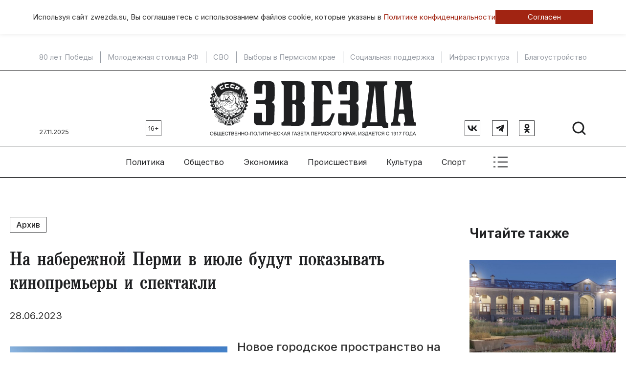

--- FILE ---
content_type: text/html; charset=UTF-8
request_url: https://www.zwezda.su/culture/2023/6/na-naberezhnoj-permi-v-iyule-budut-pokazyvat-kinopremery-i-spektakli
body_size: 15213
content:
<!DOCTYPE html>
<html lang="ru">

<head>
	<meta http-equiv="X-UA-Compatible" content="IE=edge">
	<meta charset="UTF-8">
	<meta name="viewport" content="width=device-width, initial-scale=1, minimum-scale=1, maximum-scale=1">
	<link rel="manifest" href="/manifest.json">
	<meta name="theme-color" content="#ffffff">
	<!-- Yandex.RTB -->
	<script>window.yaContextCb=window.yaContextCb||[]</script>
	<script src="https://yandex.ru/ads/system/context.js" async></script>

	<meta name="csrf-param" content="_csrf-frontend">
<meta name="csrf-token" content="jxJXQ28YCS1330MZ9T7QvSpuFDZQsEtkZBn4acM-qLbZcCACDEFDHiLodW2CcZXxTQheDwaDGxwSLrswsU_ZwA==">
	<title>
		На набережной Перми в июле будут показывать кинопремьеры и спектакли	</title>
	<meta name="keywords" content="На набережной Перми в июле будут показывать кинопремьеры и спектакли">
<meta name="description" content="Новое городское пространство на набережной Перми будет работать с 1 по 30 июля. Оно создано к 300-летию города.">
<meta property="og:type" content="article">
<meta property="og:title" content="На набережной Перми в июле будут показывать кинопремьеры и спектакли">
<meta property="og:description" content="Новое городское пространство на набережной Перми будет работать с 1 по 30 июля. Оно создано к 300-летию города.">
<meta property="og:url" content="https://www.zwezda.su/culture/2023/6/na-naberezhnoj-permi-v-iyule-budut-pokazyvat-kinopremery-i-spektakli">
<meta property="og:image" content="https://www.zwezda.su/uploads/archive/assets/images/img_7881.jpeg">
<meta property="og:locale" content="ru">
<meta property="twitter:card" content="summary_large_image">
<meta property="twitter:site" content="bc_su">
<meta property="twitter:title" content="На набережной Перми в июле будут показывать кинопремьеры и спектакли">
<meta property="twitter:description" content="Новое городское пространство на набережной Перми будет работать с 1 по 30 июля. Оно создано к 300-летию города.">
<meta property="twitter:image:src" content="https://www.zwezda.su/uploads/archive/assets/images/img_7881.jpeg">
<link href="/culture/2023/6/na-naberezhnoj-permi-v-iyule-budut-pokazyvat-kinopremery-i-spektakli" rel="canonical">
<link href="/culture/2023/6/na-naberezhnoj-permi-v-iyule-budut-pokazyvat-kinopremery-i-spektakli" rel="amphtml">
<link href="/assets/7ec5413/css/bootstrap.min.css" rel="stylesheet">
<link href="/compiled/scss/main.css" rel="stylesheet">
<link href="/res/slick-1.8.1/slick/slick.css" rel="stylesheet">
<link href="/res/jquery.fancybox.css" rel="stylesheet">	<link rel="icon" href="/favicon.ico" type="image/x-icon">
</head>

<body id="body">
	
		
<div class="agree-cookies" id="cookies-accept">
    <div class="container__wrap ">
        <div class="agree-cookies__wrap">
            <p>
                Используя сайт zwezda.su, Вы соглашаетесь с использованием файлов cookie, 
                которые указаны в <a href="/pages/policy">Политике конфиденциальности</a>
            </p>
            <a class="button" href="#" onclick="acceptCookies(); return false;">Согласен</a>
        </div>
    </div>
</div>

	
	<nav class="topmenu-mobile" id="topmenu-mobile">
		<div class="col col-hor">
			<a class="logo" href="/"><img src="/images/logo.svg"></a>
			<div class="close-menu" id="close-menu-mobile">
				<div class="svg-icon "><svg width="41" height="40" viewBox="0 0 41 40" fill="none" xmlns="http://www.w3.org/2000/svg">
    <g clip-path="url(#clip0_131_2500)">
        <path d="M31.75 8.75L9.25 31.25" stroke="black" stroke-width="2" stroke-linecap="round" stroke-linejoin="round"/>
        <path d="M31.75 31.25L9.25 8.75" stroke="black" stroke-width="2" stroke-linecap="round" stroke-linejoin="round"/>
    </g>
    <defs>
        <clipPath id="clip0_131_2500">
            <rect width="40" height="40" fill="white" transform="translate(0.5)"/>
        </clipPath>
    </defs>
</svg></div> 
			</div>
		</div>
		<div class="col col-hor">
			<div class="social">
				<a href="https://vk.com/gazetazwezda" class="rect-b" target="_blank">
					<div class="svg-icon "><svg width="20" height="12" viewBox="0 0 20 12" fill="none" xmlns="http://www.w3.org/2000/svg">
    <path d="M10.8558 11.6004C4.29594 11.6004 0.55434 7.39619 0.398438 0.400391H3.68438C3.79232 5.53513 6.21474 7.7101 8.13354 8.15855V0.400391H11.2277V4.82882C13.1225 4.63823 15.1131 2.62021 15.7846 0.400391H18.8788C18.3631 3.13593 16.2044 5.15394 14.6694 5.98357C16.2044 6.65625 18.663 8.41641 19.5984 11.6004H16.1924C15.4609 9.47026 13.6382 7.82221 11.2277 7.59799V11.6004H10.8558Z" fill="#1F2022"/>
</svg></div>				</a>
				<a href="https://t.me/gazetazwezda" class="rect-b" target="_blank">
					<div class="svg-icon "><svg width="18" height="16" viewBox="0 0 18 16" fill="none" xmlns="http://www.w3.org/2000/svg">
    <path d="M1.32168 6.65361L16.7484 0.70561C17.4644 0.446943 18.0897 0.880277 17.8577 1.96294L17.859 1.96161L15.2323 14.3363C15.0377 15.2136 14.5164 15.4269 13.787 15.0136L9.78702 12.0656L7.85768 13.9243C7.64435 14.1376 7.46435 14.3176 7.05102 14.3176L7.33502 10.2469L14.7484 3.54961C15.071 3.26561 14.6763 3.10561 14.251 3.38828L5.08968 9.15628L1.14035 7.92428C0.283017 7.65228 0.26435 7.06694 1.32168 6.65361Z" fill="#1F2022"/>
</svg></div>				</a>
				<a href="https://ok.ru/zvezdaperm" class="rect-b" target="_blank">
					<div class="svg-icon "><svg width="11" height="19" viewBox="0 0 11 19" fill="none" xmlns="http://www.w3.org/2000/svg">
    <path d="M5.52755 0C2.85046 0 0.680298 2.18136 0.680298 4.87211C0.680298 7.56294 2.85046 9.74443 5.52755 9.74443C8.20464 9.74443 10.3748 7.56294 10.3748 4.87211C10.3748 2.18136 8.20464 0 5.52755 0ZM5.52755 6.88627C4.42093 6.88627 3.5238 5.98447 3.5238 4.87218C3.5238 3.75989 4.42093 2.85816 5.52755 2.85816C6.63417 2.85816 7.53129 3.75989 7.53129 4.87218C7.53129 5.98447 6.63417 6.88627 5.52755 6.88627Z" fill="#1F2022"/>
    <path d="M7.23884 13.6215C9.17939 13.2242 10.3423 12.3005 10.4038 12.2509C10.9716 11.7932 11.0628 10.9594 10.6075 10.3886C10.1521 9.81785 9.3227 9.72617 8.75472 10.1838C8.74272 10.1936 7.50243 11.1499 5.46171 11.1513C3.42107 11.1499 2.15456 10.1936 2.14256 10.1838C1.57458 9.72617 0.745151 9.81785 0.289824 10.3886C-0.165573 10.9594 -0.0743546 11.7932 0.493486 12.2509C0.555848 12.3012 1.76672 13.2489 3.76166 13.6369L0.981347 16.5575C0.476076 17.0842 0.491267 17.9228 1.01527 18.4307C1.27103 18.6785 1.60066 18.8017 1.93001 18.8017C2.27533 18.8017 2.62029 18.6661 2.87889 18.3965L5.46178 15.631L8.30557 18.4144C8.82083 18.9315 9.65518 18.9307 10.1695 18.413C10.6838 17.8952 10.6831 17.0564 10.168 16.5395L7.23884 13.6215Z" fill="#1F2022"/>
</svg></div>				</a>
			</div>

			<div class="search">
				<a href="/search">
					<div class="svg-icon "><svg width="32" height="32" viewBox="0 0 32 32" fill="none" xmlns="http://www.w3.org/2000/svg">
    <g clip-path="url(#clip0_101_1309)">
        <path d="M14.5 25C20.299 25 25 20.299 25 14.5C25 8.70101 20.299 4 14.5 4C8.70101 4 4 8.70101 4 14.5C4 20.299 8.70101 25 14.5 25Z" stroke="#1F2022" stroke-width="3" stroke-linecap="round" stroke-linejoin="round"/>
        <path d="M21.9258 21.9258L28.0008 28.0008" stroke="#1F2022" stroke-width="3" stroke-linecap="round" stroke-linejoin="round"/>
    </g>
    <defs>
        <clipPath id="clip0_101_1309">
            <rect width="32" height="32" fill="white"/>
        </clipPath>
    </defs>
</svg></div>				</a>
			</div>
		</div>
		
<div class="sm-only">
    <div class="col ">
        <span class="title">Главные темы</span>
        
        <a href="/theme/80-let-pobedy">80 лет Победы</a>
            <div class="sep"></div>
        <a href="/theme/molodezhnaya-stolica-rf">Молодежная столица РФ</a>
            <div class="sep"></div>
        <a href="/theme/svo">СВО</a>
            <div class="sep"></div>
        <a href="/theme/vybory-v-permskom-krae">Выборы в Пермском крае</a>
            <div class="sep"></div>
        <a href="/theme/socialnaya-podderzhka">Социальная поддержка</a>
            <div class="sep"></div>
        <a href="/theme/infrastruktura">Инфраструктура</a>
            <div class="sep"></div>
        <a href="/theme/blagoustroystvo">Благоустройство</a>
    </div>
</div>
<div class="col">
    <span class="title sm-only">Рубрики</span>
            <a href="/category/politika">Политика</a>
            <a href="/category/obshchestvo">Общество</a>
            <a href="/category/ekonomika">Экономика</a>
            <a href="/category/proisshestviya">Происшествия</a>
            <a href="/category/kultura">Культура</a>
            <a href="/category/sport">Спорт</a>
            <a href="/category/tehnologii-i-nauka">Технологии</a>
            <a href="/category/ekologiya">Экология </a>
            <a href="/category/transport">Транспорт</a>
            <a href="/category/zdorove">Здоровье</a>
    </div>
<div class="col">
    <span class="title sm-only">Специальные выпуски</span>
            <a href="/special/budte-zdorovi">«Будьте здоровы, пермяки!»</a>
            <a href="/special/lukomore">«Лукоморье»</a>
            <a href="/special/kapital-weekly">«Капитал-Weekly»</a>
            <a href="/special/usadba">«Усадьба»</a>
            <a href="/special/300-istoriy-permi">300 историй Перми</a>
            <a href="/special/miry-gaydara">Миры Гайдара</a>
    </div>
<div class="col">
    <span class="title sm-only">Газета</span>
            <a href="/pages/about">Об издании</a>
            <a href="/pages/stuff">Редакция</a>
            <a href="/pages/terms">Правила использования информации</a>
            <a href="/pages/policy">Политика обработки персональных данных</a>
            <a href="/pages/advertise">Реклама</a>
    </div>
	</nav>

	<!--noindex-->


            <div 
            class="sm-hide utilities utilities__type-head alias-head"
            style=""
            data-utilities-uid="67e53eae714c5"
            data-utilities-mobile="false"
        ><!-- Yandex.RTB R-A-14648090-8 -->
<div id="yandex_rtb_R-A-14648090-8"></div>
<script>
window.yaContextCb.push(() => {
    Ya.Context.AdvManager.render({
        "blockId": "R-A-14648090-8",
        "renderTo": "yandex_rtb_R-A-14648090-8"
    })
})
</script></div>
    
<!--/noindex-->	<!--noindex-->


            <div 
            class="sm-only utilities utilities__type-head-mobile alias-head-mobile" 
            style=""
            data-utilities-uid="67e53ef1bb560"
            data-utilities-mobile="true"
        ><!-- Yandex.RTB R-A-14648090-9 -->
<div id="yandex_rtb_R-A-14648090-9"></div>
<script>
window.yaContextCb.push(() => {
    Ya.Context.AdvManager.render({
        "blockId": "R-A-14648090-9",
        "renderTo": "yandex_rtb_R-A-14648090-9"
    })
})
</script></div>
    
<!--/noindex-->
	<div class="themes-top wrapper-top sm-hide">
		
        <a href="/theme/80-let-pobedy">80 лет Победы</a>
            <div class="sep"></div>
        <a href="/theme/molodezhnaya-stolica-rf">Молодежная столица РФ</a>
            <div class="sep"></div>
        <a href="/theme/svo">СВО</a>
            <div class="sep"></div>
        <a href="/theme/vybory-v-permskom-krae">Выборы в Пермском крае</a>
            <div class="sep"></div>
        <a href="/theme/socialnaya-podderzhka">Социальная поддержка</a>
            <div class="sep"></div>
        <a href="/theme/infrastruktura">Инфраструктура</a>
            <div class="sep"></div>
        <a href="/theme/blagoustroystvo">Благоустройство</a>
	</div>

	<div class="utilities-wrapper-top">
		<div>
								</div>
	</div>
	<header class="wrapper-top">

		<div class="col-left">
			<div class="col col-bottom sm-hide">
				<div class="today">27.11.2025</div>
				<div class="age rect-b">16+</div>
			</div>
		</div>
		<div class="col-center">
			<a class="logo" href="/"><img src="/images/logo.svg"></a>
		</div>
		<div class="col-right">
			<div class="col col-bottom">
				
				<div class="sm-only"><div class="age rect-b">16+</div></div>
				<div class="social col col-right sm-hide">
				<a href="https://vk.com/gazetazwezda" class="rect-b" target="_blank">
						<div class="svg-icon "><svg width="20" height="12" viewBox="0 0 20 12" fill="none" xmlns="http://www.w3.org/2000/svg">
    <path d="M10.8558 11.6004C4.29594 11.6004 0.55434 7.39619 0.398438 0.400391H3.68438C3.79232 5.53513 6.21474 7.7101 8.13354 8.15855V0.400391H11.2277V4.82882C13.1225 4.63823 15.1131 2.62021 15.7846 0.400391H18.8788C18.3631 3.13593 16.2044 5.15394 14.6694 5.98357C16.2044 6.65625 18.663 8.41641 19.5984 11.6004H16.1924C15.4609 9.47026 13.6382 7.82221 11.2277 7.59799V11.6004H10.8558Z" fill="#1F2022"/>
</svg></div>					</a>
					<a href="https://t.me/gazetazwezda" class="rect-b" target="_blank">
						<div class="svg-icon "><svg width="18" height="16" viewBox="0 0 18 16" fill="none" xmlns="http://www.w3.org/2000/svg">
    <path d="M1.32168 6.65361L16.7484 0.70561C17.4644 0.446943 18.0897 0.880277 17.8577 1.96294L17.859 1.96161L15.2323 14.3363C15.0377 15.2136 14.5164 15.4269 13.787 15.0136L9.78702 12.0656L7.85768 13.9243C7.64435 14.1376 7.46435 14.3176 7.05102 14.3176L7.33502 10.2469L14.7484 3.54961C15.071 3.26561 14.6763 3.10561 14.251 3.38828L5.08968 9.15628L1.14035 7.92428C0.283017 7.65228 0.26435 7.06694 1.32168 6.65361Z" fill="#1F2022"/>
</svg></div>					</a>
					<a href="https://ok.ru/zvezdaperm" class="rect-b" target="_blank">
						<div class="svg-icon "><svg width="11" height="19" viewBox="0 0 11 19" fill="none" xmlns="http://www.w3.org/2000/svg">
    <path d="M5.52755 0C2.85046 0 0.680298 2.18136 0.680298 4.87211C0.680298 7.56294 2.85046 9.74443 5.52755 9.74443C8.20464 9.74443 10.3748 7.56294 10.3748 4.87211C10.3748 2.18136 8.20464 0 5.52755 0ZM5.52755 6.88627C4.42093 6.88627 3.5238 5.98447 3.5238 4.87218C3.5238 3.75989 4.42093 2.85816 5.52755 2.85816C6.63417 2.85816 7.53129 3.75989 7.53129 4.87218C7.53129 5.98447 6.63417 6.88627 5.52755 6.88627Z" fill="#1F2022"/>
    <path d="M7.23884 13.6215C9.17939 13.2242 10.3423 12.3005 10.4038 12.2509C10.9716 11.7932 11.0628 10.9594 10.6075 10.3886C10.1521 9.81785 9.3227 9.72617 8.75472 10.1838C8.74272 10.1936 7.50243 11.1499 5.46171 11.1513C3.42107 11.1499 2.15456 10.1936 2.14256 10.1838C1.57458 9.72617 0.745151 9.81785 0.289824 10.3886C-0.165573 10.9594 -0.0743546 11.7932 0.493486 12.2509C0.555848 12.3012 1.76672 13.2489 3.76166 13.6369L0.981347 16.5575C0.476076 17.0842 0.491267 17.9228 1.01527 18.4307C1.27103 18.6785 1.60066 18.8017 1.93001 18.8017C2.27533 18.8017 2.62029 18.6661 2.87889 18.3965L5.46178 15.631L8.30557 18.4144C8.82083 18.9315 9.65518 18.9307 10.1695 18.413C10.6838 17.8952 10.6831 17.0564 10.168 16.5395L7.23884 13.6215Z" fill="#1F2022"/>
</svg></div>					</a>
				</div>
				<div class="col">
					<div class="search sm-hide">
						<a href="/search">
							<div class="svg-icon "><svg width="32" height="32" viewBox="0 0 32 32" fill="none" xmlns="http://www.w3.org/2000/svg">
    <g clip-path="url(#clip0_101_1309)">
        <path d="M14.5 25C20.299 25 25 20.299 25 14.5C25 8.70101 20.299 4 14.5 4C8.70101 4 4 8.70101 4 14.5C4 20.299 8.70101 25 14.5 25Z" stroke="#1F2022" stroke-width="3" stroke-linecap="round" stroke-linejoin="round"/>
        <path d="M21.9258 21.9258L28.0008 28.0008" stroke="#1F2022" stroke-width="3" stroke-linecap="round" stroke-linejoin="round"/>
    </g>
    <defs>
        <clipPath id="clip0_101_1309">
            <rect width="32" height="32" fill="white"/>
        </clipPath>
    </defs>
</svg></div>						</a>
					</div>
					<div class="show-menu">
						<a href="#" class="sm-only" id="toggle-menu-mobile">
							<div class="svg-icon "><svg width="41" height="40" viewBox="0 0 41 40" fill="none" xmlns="http://www.w3.org/2000/svg">
    <g clip-path="url(#clip0_101_579)">
        <path d="M15.5 10H34.25" stroke="#1F2022" stroke-width="2" stroke-linecap="round" stroke-linejoin="round"/>
        <path d="M15.5 20H34.25" stroke="#1F2022" stroke-width="2" stroke-linecap="round" stroke-linejoin="round"/>
        <path d="M15.5 30H34.25" stroke="#1F2022" stroke-width="2" stroke-linecap="round" stroke-linejoin="round"/>
        <path d="M6.75 10H9.25" stroke="#1F2022" stroke-width="2" stroke-linecap="round" stroke-linejoin="round"/>
        <path d="M6.75 20H9.25" stroke="#1F2022" stroke-width="2" stroke-linecap="round" stroke-linejoin="round"/>
        <path d="M6.75 30H9.25" stroke="#1F2022" stroke-width="2" stroke-linecap="round" stroke-linejoin="round"/>
    </g>
    <defs>
        <clipPath id="clip0_101_579">
            <rect width="40" height="40" fill="white" transform="translate(0.5)"/>
        </clipPath>
    </defs>
</svg></div>						</a>
					</div>
				</div>
			</div>
		</div>

	</header>

	<nav class="wrapper-top col col-center col-vcenter topmenu sm-hide">
		    <div class="topmenu__item">
        <a class="link" href="/category/politika">
            Политика        </a>
        <div class="list">
            <div class="content">
                <div class="center">
                                                                    
<article class="teaser teaser__tpl_8">
    <a href="/article/stalo-izvestno-kto-vozglavit-nytvenskiy-okrug" >
        <img src="/uploads/thumbnail/21/b7/7c/21b77c0caeebae72ed77af5681d3c078-400x260.jpg" alt="Стало известно, кто возглавит Нытвенский округ">    </a>
    <div class="teaser__date">26.11.2025 в 10:49</div>
    <h3>
        <a href="/article/stalo-izvestno-kto-vozglavit-nytvenskiy-okrug" >
            Стало известно, кто возглавит Нытвенский округ        </a>
    </h3>
</article>
                                                                        <div class="sep"></div>    
                                                
<article class="teaser teaser__tpl_8">
    <a href="/article/na-post-glavy-karagayskogo-okruga-pretenduyut-dva-cheloveka" >
        <img src="/uploads/thumbnail/45/70/4b/45704b466a1267a33fdf731eeb0bcdd9-400x260.jpg" alt="​️На пост главы Карагайского округа претендуют два человека">    </a>
    <div class="teaser__date">24.11.2025 в 19:11</div>
    <h3>
        <a href="/article/na-post-glavy-karagayskogo-okruga-pretenduyut-dva-cheloveka" >
            ​️На пост главы Карагайского округа претендуют два человека        </a>
    </h3>
</article>
                                                                        <div class="sep"></div>    
                                                
<article class="teaser teaser__tpl_8">
    <a href="/article/vybory-pokazali-potencial-novyh-lyudey" >
        <img src="/uploads/thumbnail/15/96/64/1596644ab3ace9d663c24b62245969b7-400x260.jpg" alt="«Выборы показали  потенциал «Новых людей»">    </a>
    <div class="teaser__date">22.11.2025 в 17:55</div>
    <h3>
        <a href="/article/vybory-pokazali-potencial-novyh-lyudey" >
            «Выборы показали  потенциал «Новых людей»        </a>
    </h3>
</article>
                                                                        <div class="sep"></div>    
                                                
<article class="teaser teaser__tpl_8">
    <a href="/article/kto-takoy-voynarskiy-i-pochemu-ego-kak-ognya-boyalis-zhuliki-vseh-mastey" >
        <img src="/uploads/thumbnail/d3/60/a2/d360a23b50366c273cefd766ecca6f40-400x260.jpg" alt="Кто такой Войнарский и почему его как огня боялись жулики всех мастей">    </a>
    <div class="teaser__date">21.11.2025 в 13:37</div>
    <h3>
        <a href="/article/kto-takoy-voynarskiy-i-pochemu-ego-kak-ognya-boyalis-zhuliki-vseh-mastey" >
            Кто такой Войнарский и почему его как огня боялись жулики всех мастей        </a>
    </h3>
</article>
                                    </div>
            </div>
        </div>
    </div>
    <div class="topmenu__item">
        <a class="link" href="/category/obshchestvo">
            Общество        </a>
        <div class="list">
            <div class="content">
                <div class="center">
                                                                    
<article class="teaser teaser__tpl_8">
    <a href="/article/dohody-ot-poseshcheniya-platnyh-prirodnyh-parkov-vyrosli-v-prikame" >
        <img src="/uploads/thumbnail/bd/32/f7/bd32f798345a99209d92d40813fa7cd3-400x260.jpg" alt="​Доходы от посещения платных природных парков выросли в Прикамье">    </a>
    <div class="teaser__date">26.11.2025 в 17:35</div>
    <h3>
        <a href="/article/dohody-ot-poseshcheniya-platnyh-prirodnyh-parkov-vyrosli-v-prikame" >
            ​Доходы от посещения платных природных парков выросли в Прикамье        </a>
    </h3>
</article>
                                                                        <div class="sep"></div>    
                                                
<article class="teaser teaser__tpl_8">
    <a href="/article/v-permskom-parke-razgulyay-v-yanvare-otkroetsya-novyy-vizit-centr" >
        <img src="/uploads/thumbnail/3d/08/7e/3d087e8dd791c8c7f0d0c321434af17c-400x260.jpg" alt="​В пермском парке «Разгуляй» в январе откроется новый визит-центр">    </a>
    <div class="teaser__date">26.11.2025 в 15:41</div>
    <h3>
        <a href="/article/v-permskom-parke-razgulyay-v-yanvare-otkroetsya-novyy-vizit-centr" >
            ​В пермском парке «Разгуляй» в январе откроется новый визит-центр        </a>
    </h3>
</article>
                                                                        <div class="sep"></div>    
                                                
<article class="teaser teaser__tpl_8">
    <a href="/article/permyaki-chashche-vybirayut-tayland-vetnam-i-shri-lanku-dlya-zimovki" >
        <img src="/uploads/thumbnail/41/2c/ee/412ceed143b1de10318c7cd135afc6ed-400x260.jpg" alt="Пермяки чаще выбирают Тайланд, Вьетнам и Шри-Ланку для зимовки">    </a>
    <div class="teaser__date">26.11.2025 в 15:12</div>
    <h3>
        <a href="/article/permyaki-chashche-vybirayut-tayland-vetnam-i-shri-lanku-dlya-zimovki" >
            Пермяки чаще выбирают Тайланд, Вьетнам и Шри-Ланку для зимовки        </a>
    </h3>
</article>
                                                                        <div class="sep"></div>    
                                                
<article class="teaser teaser__tpl_8">
    <a href="/article/konferenciya-bezopasnost-budushchego-18-vpervye-proshla-v-permi" >
        <img src="/uploads/thumbnail/2c/81/95/2c819595a47009f4be65b66d91077d20-400x260.jpg" alt="​Конференция «Безопасность будущего» (18+) впервые прошла в Перми">    </a>
    <div class="teaser__date">26.11.2025 в 14:45</div>
    <h3>
        <a href="/article/konferenciya-bezopasnost-budushchego-18-vpervye-proshla-v-permi" >
            ​Конференция «Безопасность будущего» (18+) впервые прошла в Перми        </a>
    </h3>
</article>
                                    </div>
            </div>
        </div>
    </div>
    <div class="topmenu__item">
        <a class="link" href="/category/ekonomika">
            Экономика        </a>
        <div class="list">
            <div class="content">
                <div class="center">
                                                                    
<article class="teaser teaser__tpl_8">
    <a href="/article/v-prikame-uvelichilos-kolichestvo-subektov-malogo-i-srednego-predprinimatelstva-i-samozanyatyh" >
        <img src="/uploads/thumbnail/c4/e7/e9/c4e7e9c6364e3269138a70e21b0d5f9f-400x260.jpg" alt="В Прикамье увеличилось количество субъектов малого и среднего предпринимательства и самозанятых">    </a>
    <div class="teaser__date">26.11.2025 в 17:20</div>
    <h3>
        <a href="/article/v-prikame-uvelichilos-kolichestvo-subektov-malogo-i-srednego-predprinimatelstva-i-samozanyatyh" >
            В Прикамье увеличилось количество субъектов малого и среднего предпринимательства и самозанятых        </a>
    </h3>
</article>
                                                                        <div class="sep"></div>    
                                                
<article class="teaser teaser__tpl_8">
    <a href="/article/v-permskiy-kray-s-nachala-goda-vvezeno-bolee-880-tonn-belorusskogo-torfa" >
        <img src="/uploads/thumbnail/a9/c4/37/a9c4372c29f01a915509c103936ad8d3-400x260.jpg" alt="​В Пермский край с начала года ввезено более 880 тонн белорусского торфа">    </a>
    <div class="teaser__date">25.11.2025 в 15:52</div>
    <h3>
        <a href="/article/v-permskiy-kray-s-nachala-goda-vvezeno-bolee-880-tonn-belorusskogo-torfa" >
            ​В Пермский край с начала года ввезено более 880 тонн белорусского торфа        </a>
    </h3>
</article>
                                                                        <div class="sep"></div>    
                                                
<article class="teaser teaser__tpl_8">
    <a href="/article/permskiy-kray-v-2025-godu-otpravil-v-azerbaydzhan-svyshe-152-tysyach-kubometrov-lesoprodukcii" >
        <img src="/uploads/thumbnail/07/96/95/0796956e38d1f8cfd9437c6a6fa1cd13-400x260.jpg" alt="​Пермский край в 2025 году отправил в Азербайджан свыше 152 тысяч кубометров лесопродукции">    </a>
    <div class="teaser__date">25.11.2025 в 11:06</div>
    <h3>
        <a href="/article/permskiy-kray-v-2025-godu-otpravil-v-azerbaydzhan-svyshe-152-tysyach-kubometrov-lesoprodukcii" >
            ​Пермский край в 2025 году отправил в Азербайджан свыше 152 тысяч кубометров лесопродукции        </a>
    </h3>
</article>
                                                                        <div class="sep"></div>    
                                                
<article class="teaser teaser__tpl_8">
    <a href="/article/v-oktyabre-v-permskom-krae-podorozhali-produkty-i-neprodovolstvennye-tovary-a-uslugi-podesheveli" >
        <img src="/uploads/thumbnail/5e/cf/85/5ecf858ddd80c02dbd4d1fdc19f2298e-400x260.jpg" alt="​В октябре в Пермском крае подорожали продукты и непродовольственные товары, а услуги подешевели">    </a>
    <div class="teaser__date">24.11.2025 в 12:02</div>
    <h3>
        <a href="/article/v-oktyabre-v-permskom-krae-podorozhali-produkty-i-neprodovolstvennye-tovary-a-uslugi-podesheveli" >
            ​В октябре в Пермском крае подорожали продукты и непродовольственные товары, а услуги подешевели        </a>
    </h3>
</article>
                                    </div>
            </div>
        </div>
    </div>
    <div class="topmenu__item">
        <a class="link" href="/category/proisshestviya">
            Происшествия        </a>
        <div class="list">
            <div class="content">
                <div class="center">
                                                                    
<article class="teaser teaser__tpl_8">
    <a href="/article/apellyaciya-podtverdila-solidarnoe-vzyskanie-pochti-50-mlrd-rubley-s-vladelca-i-frahtovatelya-tankera-volgoneft-212" >
        <img src="/uploads/thumbnail/ee/f3/f1/eef3f112e99a4e97dd52ed7e24a5ebfe-400x260.jpg" alt="Апелляция подтвердила солидарное взыскание почти 50 млрд рублей с владельца и фрахтователя танкера «Волгонефть-212» ">    </a>
    <div class="teaser__date">26.11.2025 в 15:34</div>
    <h3>
        <a href="/article/apellyaciya-podtverdila-solidarnoe-vzyskanie-pochti-50-mlrd-rubley-s-vladelca-i-frahtovatelya-tankera-volgoneft-212" >
            Апелляция подтвердила солидарное взыскание почти 50 млрд рублей с владельца и фрахтователя танкера «Волгонефть-212»         </a>
    </h3>
</article>
                                                                        <div class="sep"></div>    
                                                
<article class="teaser teaser__tpl_8">
    <a href="/article/dvoe-podrostkov-v-prikame-obvinyayutsya-v-sovershenii-terroristicheskogo-akta" >
        <img src="/uploads/thumbnail/b4/ad/b8/b4adb864993a0ad9a35db1974e657a1e-400x260.jpg" alt="​Двое подростков в Прикамье обвиняются в совершении террористического акта">    </a>
    <div class="teaser__date">26.11.2025 в 13:22</div>
    <h3>
        <a href="/article/dvoe-podrostkov-v-prikame-obvinyayutsya-v-sovershenii-terroristicheskogo-akta" >
            ​Двое подростков в Прикамье обвиняются в совершении террористического акта        </a>
    </h3>
</article>
                                                                        <div class="sep"></div>    
                                                
<article class="teaser teaser__tpl_8">
    <a href="/article/vozbuzhdeno-ugolovnoe-delo-po-faktu-obrusheniya-potolka-v-avariynom-dome-bereznikov" >
        <img src="/uploads/thumbnail/af/68/33/af683343b08e1dd14db1417438fefcf9-400x260.jpg" alt="Возбуждено уголовное дело по факту обрушения потолка в аварийном доме Березников">    </a>
    <div class="teaser__date">26.11.2025 в 12:22</div>
    <h3>
        <a href="/article/vozbuzhdeno-ugolovnoe-delo-po-faktu-obrusheniya-potolka-v-avariynom-dome-bereznikov" >
            Возбуждено уголовное дело по факту обрушения потолка в аварийном доме Березников        </a>
    </h3>
</article>
                                                                        <div class="sep"></div>    
                                                
<article class="teaser teaser__tpl_8">
    <a href="/article/sud-obyazal-fap-v-otdalennoy-mestnosti-prikamya-nachat-prodazhu-lekarstv" >
        <img src="/uploads/thumbnail/b4/fb/e2/b4fbe2cbeb2b159bb6e973a84818737a-400x260.jpg" alt="Суд обязал ФАП в отдаленной местности Прикамья начать продажу лекарств">    </a>
    <div class="teaser__date">26.11.2025 в 12:04</div>
    <h3>
        <a href="/article/sud-obyazal-fap-v-otdalennoy-mestnosti-prikamya-nachat-prodazhu-lekarstv" >
            Суд обязал ФАП в отдаленной местности Прикамья начать продажу лекарств        </a>
    </h3>
</article>
                                    </div>
            </div>
        </div>
    </div>
    <div class="topmenu__item">
        <a class="link" href="/category/kultura">
            Культура        </a>
        <div class="list">
            <div class="content">
                <div class="center">
                                                                    
<article class="teaser teaser__tpl_8">
    <a href="/article/glavgosekspertiza-rf-odobrila-proekt-rabot-po-sohraneniyu-gostinogo-dvora-v-kungure" >
        <img src="/uploads/thumbnail/54/b2/d3/54b2d3a2acd6b045fa2a68846d1cbbb1-400x260.jpg" alt="Главгосэкспертиза РФ одобрила проект работ по сохранению «Гостиного двора» в Кунгуре">    </a>
    <div class="teaser__date">26.11.2025 в 21:08</div>
    <h3>
        <a href="/article/glavgosekspertiza-rf-odobrila-proekt-rabot-po-sohraneniyu-gostinogo-dvora-v-kungure" >
            Главгосэкспертиза РФ одобрила проект работ по сохранению «Гостиного двора» в Кунгуре        </a>
    </h3>
</article>
                                                                        <div class="sep"></div>    
                                                
<article class="teaser teaser__tpl_8">
    <a href="/article/orkestr-i-hor-permskogo-opernogo-ispolnyat-oratoriyu-berlioza-detstvo-hrista" >
        <img src="/uploads/thumbnail/4b/6f/ad/4b6fade80c5b58648777c8f6390b48c5-400x260.jpg" alt="Оркестр и хор Пермского оперного исполнят ораторию Берлиоза «Детство Христа»">    </a>
    <div class="teaser__date">25.11.2025 в 17:35</div>
    <h3>
        <a href="/article/orkestr-i-hor-permskogo-opernogo-ispolnyat-oratoriyu-berlioza-detstvo-hrista" >
            Оркестр и хор Пермского оперного исполнят ораторию Берлиоза «Детство Христа»        </a>
    </h3>
</article>
                                                                        <div class="sep"></div>    
                                                
<article class="teaser teaser__tpl_8">
    <a href="/article/perm-gotovitsya-k-novomu-godu-v-stile-legend-parmy" >
        <img src="/uploads/thumbnail/49/a6/cc/49a6cc2b1203a556f140ca43289dc852-400x260.jpg" alt="​Пермь готовится к Новому году в стиле «Легенд Пармы»">    </a>
    <div class="teaser__date">24.11.2025 в 18:50</div>
    <h3>
        <a href="/article/perm-gotovitsya-k-novomu-godu-v-stile-legend-parmy" >
            ​Пермь готовится к Новому году в стиле «Легенд Пармы»        </a>
    </h3>
</article>
                                                                        <div class="sep"></div>    
                                                
<article class="teaser teaser__tpl_8">
    <a href="/article/na-detskoy-scene-teatra-teatra-sostoyalas-premera-spektaklya-zhil-byl-gerakl" >
        <img src="/uploads/thumbnail/b4/46/47/b44647f2b5bf5ee75d26d82ba55d724f-400x260.jpg" alt="​На детской сцене Театра-Театра состоялась премьера спектакля «Жил-был Геракл»">    </a>
    <div class="teaser__date">24.11.2025 в 13:21</div>
    <h3>
        <a href="/article/na-detskoy-scene-teatra-teatra-sostoyalas-premera-spektaklya-zhil-byl-gerakl" >
            ​На детской сцене Театра-Театра состоялась премьера спектакля «Жил-был Геракл»        </a>
    </h3>
</article>
                                    </div>
            </div>
        </div>
    </div>
    <div class="topmenu__item">
        <a class="link" href="/category/sport">
            Спорт        </a>
        <div class="list">
            <div class="content">
                <div class="center">
                                                                    
<article class="teaser teaser__tpl_8">
    <a href="/article/betsiti-parma-pereigrala-uniks" >
        <img src="/uploads/thumbnail/cd/93/8d/cd938d7e70a5f024815280e2140d8729-400x260.jpg" alt="«Бетсити Парма» переиграла УНИКС">    </a>
    <div class="teaser__date">23.11.2025 в 11:48</div>
    <h3>
        <a href="/article/betsiti-parma-pereigrala-uniks" >
            «Бетсити Парма» переиграла УНИКС        </a>
    </h3>
</article>
                                                                        <div class="sep"></div>    
                                                
<article class="teaser teaser__tpl_8">
    <a href="/article/molot-ustupil-omskim-krylyam" >
        <img src="/uploads/thumbnail/7d/de/2f/7dde2fcce96a73c9220eda1220d9424e-400x260.jpg" alt="«Молот» уступил «Омским Крыльям»">    </a>
    <div class="teaser__date">22.11.2025 в 10:40</div>
    <h3>
        <a href="/article/molot-ustupil-omskim-krylyam" >
            «Молот» уступил «Омским Крыльям»        </a>
    </h3>
</article>
                                                                        <div class="sep"></div>    
                                                
<article class="teaser teaser__tpl_8">
    <a href="/article/v-permi-uspeshno-rastet-hokkeynaya-komanda-v-kotoroy-igrayut-slepye-vratari" >
        <img src="/uploads/thumbnail/aa/04/ec/aa04ec728bf063e0c3ce3e1e56e88a9b-400x260.jpg" alt="В Перми успешно растет хоккейная команда, в которой играют слепые вратари">    </a>
    <div class="teaser__date">21.11.2025 в 17:13</div>
    <h3>
        <a href="/article/v-permi-uspeshno-rastet-hokkeynaya-komanda-v-kotoroy-igrayut-slepye-vratari" >
            В Перми успешно растет хоккейная команда, в которой играют слепые вратари        </a>
    </h3>
</article>
                                                                        <div class="sep"></div>    
                                                
<article class="teaser teaser__tpl_8">
    <a href="/article/festival-zimnego-sporta-sezona-20252026-rasshirit-masshtab-i-programmu-meropriyatiy-v-permi" >
        <img src="/uploads/thumbnail/ec/cc/84/eccc8403ee714b7082d3ede82aebaa91-400x260.jpg" alt="Фестиваль зимнего спорта сезона 2025–2026 расширит масштаб и программу мероприятий в Перми">    </a>
    <div class="teaser__date">20.11.2025 в 10:25</div>
    <h3>
        <a href="/article/festival-zimnego-sporta-sezona-20252026-rasshirit-masshtab-i-programmu-meropriyatiy-v-permi" >
            Фестиваль зимнего спорта сезона 2025–2026 расширит масштаб и программу мероприятий в Перми        </a>
    </h3>
</article>
                                    </div>
            </div>
        </div>
    </div>
		<div id="topmenu">
			<div class="list">
    			<div class="content">
        			<div class="center">	
						
<div class="sm-only">
    <div class="col ">
        <span class="title">Главные темы</span>
        
        <a href="/theme/80-let-pobedy">80 лет Победы</a>
            <div class="sep"></div>
        <a href="/theme/molodezhnaya-stolica-rf">Молодежная столица РФ</a>
            <div class="sep"></div>
        <a href="/theme/svo">СВО</a>
            <div class="sep"></div>
        <a href="/theme/vybory-v-permskom-krae">Выборы в Пермском крае</a>
            <div class="sep"></div>
        <a href="/theme/socialnaya-podderzhka">Социальная поддержка</a>
            <div class="sep"></div>
        <a href="/theme/infrastruktura">Инфраструктура</a>
            <div class="sep"></div>
        <a href="/theme/blagoustroystvo">Благоустройство</a>
    </div>
</div>
<div class="col">
    <span class="title sm-only">Рубрики</span>
            <a href="/category/politika">Политика</a>
            <a href="/category/obshchestvo">Общество</a>
            <a href="/category/ekonomika">Экономика</a>
            <a href="/category/proisshestviya">Происшествия</a>
            <a href="/category/kultura">Культура</a>
            <a href="/category/sport">Спорт</a>
            <a href="/category/tehnologii-i-nauka">Технологии</a>
            <a href="/category/ekologiya">Экология </a>
            <a href="/category/transport">Транспорт</a>
            <a href="/category/zdorove">Здоровье</a>
    </div>
<div class="col">
    <span class="title sm-only">Специальные выпуски</span>
            <a href="/special/budte-zdorovi">«Будьте здоровы, пермяки!»</a>
            <a href="/special/lukomore">«Лукоморье»</a>
            <a href="/special/kapital-weekly">«Капитал-Weekly»</a>
            <a href="/special/usadba">«Усадьба»</a>
            <a href="/special/300-istoriy-permi">300 историй Перми</a>
            <a href="/special/miry-gaydara">Миры Гайдара</a>
    </div>
<div class="col">
    <span class="title sm-only">Газета</span>
            <a href="/pages/about">Об издании</a>
            <a href="/pages/stuff">Редакция</a>
            <a href="/pages/terms">Правила использования информации</a>
            <a href="/pages/policy">Политика обработки персональных данных</a>
            <a href="/pages/advertise">Реклама</a>
    </div>
					</div>
				</div>
			</div>
		</div>
		<a href="#" class="show-menu" id="toggle-menu-desktop">
			<div class="svg-icon opened"><svg width="41" height="40" viewBox="0 0 41 40" fill="none" xmlns="http://www.w3.org/2000/svg">
    <g clip-path="url(#clip0_101_579)">
        <path d="M15.5 10H34.25" stroke="#1F2022" stroke-width="2" stroke-linecap="round" stroke-linejoin="round"/>
        <path d="M15.5 20H34.25" stroke="#1F2022" stroke-width="2" stroke-linecap="round" stroke-linejoin="round"/>
        <path d="M15.5 30H34.25" stroke="#1F2022" stroke-width="2" stroke-linecap="round" stroke-linejoin="round"/>
        <path d="M6.75 10H9.25" stroke="#1F2022" stroke-width="2" stroke-linecap="round" stroke-linejoin="round"/>
        <path d="M6.75 20H9.25" stroke="#1F2022" stroke-width="2" stroke-linecap="round" stroke-linejoin="round"/>
        <path d="M6.75 30H9.25" stroke="#1F2022" stroke-width="2" stroke-linecap="round" stroke-linejoin="round"/>
    </g>
    <defs>
        <clipPath id="clip0_101_579">
            <rect width="40" height="40" fill="white" transform="translate(0.5)"/>
        </clipPath>
    </defs>
</svg></div>			<div class="svg-icon closed hidden"><svg width="41" height="40" viewBox="0 0 41 40" fill="none" xmlns="http://www.w3.org/2000/svg">
    <g clip-path="url(#clip0_131_2500)">
        <path d="M31.75 8.75L9.25 31.25" stroke="black" stroke-width="2" stroke-linecap="round" stroke-linejoin="round"/>
        <path d="M31.75 31.25L9.25 8.75" stroke="black" stroke-width="2" stroke-linecap="round" stroke-linejoin="round"/>
    </g>
    <defs>
        <clipPath id="clip0_131_2500">
            <rect width="40" height="40" fill="white" transform="translate(0.5)"/>
        </clipPath>
    </defs>
</svg></div>		</a>
	</nav>

		
	<div id="content" class="content col">

	<div class="center">
		
<div itemscope itemtype="http://schema.org/NewsArticle" id="material" class="material">
    <meta itemprop="identifier" content="30402" />
    <meta itemprop="datePublished" content="2023-06-28T20:15:50+05:00" />

    <div class="material__category-top">
        <span>
            Архив        </span>
    </div>
    
    <h1 class="material__head" itemprop="headline" content="На набережной Перми в июле будут показывать кинопремьеры и спектакли">
        На набережной Перми в июле будут показывать кинопремьеры и спектакли    </h1>
    

    <div class="material__metadata">
        <div class="material__date">
            28.06.2023        </div>
            </div>

    <div class="material__image">

                    <img src="/uploads/archive/assets/images/img_7881.jpeg" alt="На набережной Перми в июле будут показывать кинопремьеры и спектакли">        
            </div>

            <div class="material__short">
            Новое городское  пространство на набережной Перми будет работать с 1 по 30 июля. Оно создано к 300-летию города.         </div>
    
    <div itemprop="articleBody" class="material__text">
        <p><strong>Новое городское &nbsp;пространство на набережной Перми будет работать с 1 по 30 июля. Оно создано к 300-летию города.&nbsp;</strong></p>  <p>В малом амфитеатре (у спуска с Соборной площади) в течение месяца будут проходить спектакли, кинопоказы, лекции и тренировки. Об этом рассказали в проектном офисе &laquo;Пермь 300&raquo;.&nbsp;</p>  <p>&laquo;В первые дни работы там будут показывать "Смешариков", "Кошачьи миры Луиса Уэйна", "Приключения Паддингтона", документальный фильм про Сергея Дягилева и видеолекцию про русский авангард&raquo;, &ndash; говорится в сообщении.&nbsp;</p>  <p>В открытом кинотеатре будут показывать фестивальное кино и ленты, которые стали лидером кинопроката. Одной из главных премьер станет показ фильма &laquo;Я-Пермь&raquo;, снятый к юбилею города. &nbsp;Лента состоит из кадров города, снятых жителями и кинематографистами. Картину представят авторы проекта &laquo;Пермь как фильм&raquo; Ольга Аверкиева и Семен Соснин.</p>  <p>Пермяки и гости города также смогут посетить тренировки с профессиональными фитнес-инструкторами, сыграть в настольные игры, поучаствовать в &laquo;Мозгобойне&raquo;.</p>  <p>Все события бесплатны.</p>    </div>

    <script src="https://yastatic.net/share2/share.js"></script>
    
    <div class="social__share">
        <div class="title">Поделиться:</div>
        <div 
            class="ya-share2" 
            data-curtain 
            data-shape="round" 
            data-color-scheme="whiteblack" 
            data-services="vkontakte,odnoklassniki,telegram,twitter,viber"
        ></div>
    </div>

    
    <!--noindex-->


            <div 
            class="sm-hide utilities utilities__type-material-after alias-material-after"
            style=""
            data-utilities-uid="67dbaf4626dae"
            data-utilities-mobile="false"
        ><!-- Yandex.RTB R-A-14648090-1 -->
<div id="yandex_rtb_R-A-14648090-1"></div>
<script>
window.yaContextCb.push(() => {
    Ya.Context.AdvManager.render({
        "blockId": "R-A-14648090-1",
        "renderTo": "yandex_rtb_R-A-14648090-1"
    })
})
</script></div>
    
<!--/noindex-->    <!--noindex-->


            <div 
            class="sm-only utilities utilities__type-material-after-mob alias-material-after-mob" 
            style=""
            data-utilities-uid="67dbfa2dbd153"
            data-utilities-mobile="true"
        ><!-- Yandex.RTB R-A-14648090-2 -->
<div id="yandex_rtb_R-A-14648090-2"></div>
<script>
window.yaContextCb.push(() => {
    Ya.Context.AdvManager.render({
        "blockId": "R-A-14648090-2",
        "renderTo": "yandex_rtb_R-A-14648090-2"
    })
})
</script></div>
    
<!--/noindex-->
</div>

	</div>

	<div class="right">

		
						
			
<div class="module">
    <h2>Читайте также</h2>

    <div class="wrap">

                
            
<article class="teaser teaser__tpl_4">
    <a href="/article/glavgosekspertiza-rf-odobrila-proekt-rabot-po-sohraneniyu-gostinogo-dvora-v-kungure" >
        <img src="/uploads/thumbnail/54/b2/d3/54b2d3a2acd6b045fa2a68846d1cbbb1-820x530.jpg" alt="Главгосэкспертиза РФ одобрила проект работ по сохранению «Гостиного двора» в Кунгуре">    </a>
    <div class="teaser__date">26.11.2025 в 21:08</div>
    <h3>
        <a href="/article/glavgosekspertiza-rf-odobrila-proekt-rabot-po-sohraneniyu-gostinogo-dvora-v-kungure" >
            Главгосэкспертиза РФ одобрила проект работ по сохранению «Гостиного двора» в Кунгуре        </a>
    </h3>
    <div class="teaser__meta col">
                                    </div>
</article>
                
            
<article class="teaser teaser__tpl_4">
    <a href="/article/dohody-ot-poseshcheniya-platnyh-prirodnyh-parkov-vyrosli-v-prikame" >
        <img src="/uploads/thumbnail/bd/32/f7/bd32f798345a99209d92d40813fa7cd3-820x530.jpg" alt="​Доходы от посещения платных природных парков выросли в Прикамье">    </a>
    <div class="teaser__date">26.11.2025 в 17:35</div>
    <h3>
        <a href="/article/dohody-ot-poseshcheniya-platnyh-prirodnyh-parkov-vyrosli-v-prikame" >
            ​Доходы от посещения платных природных парков выросли в Прикамье        </a>
    </h3>
    <div class="teaser__meta col">
                                    </div>
</article>
                
            
<article class="teaser teaser__tpl_4">
    <a href="/article/v-prikame-uvelichilos-kolichestvo-subektov-malogo-i-srednego-predprinimatelstva-i-samozanyatyh" >
        <img src="/uploads/thumbnail/c4/e7/e9/c4e7e9c6364e3269138a70e21b0d5f9f-820x530.jpg" alt="В Прикамье увеличилось количество субъектов малого и среднего предпринимательства и самозанятых">    </a>
    <div class="teaser__date">26.11.2025 в 17:20</div>
    <h3>
        <a href="/article/v-prikame-uvelichilos-kolichestvo-subektov-malogo-i-srednego-predprinimatelstva-i-samozanyatyh" >
            В Прикамье увеличилось количество субъектов малого и среднего предпринимательства и самозанятых        </a>
    </h3>
    <div class="teaser__meta col">
                                    </div>
</article>
        
    </div>
</div>

			<!--noindex-->


            <div 
            class="sm-hide utilities utilities__type-right-bottom alias-right-bottom"
            style=""
            data-utilities-uid="67fe488ce502f"
            data-utilities-mobile="false"
        ><!-- Yandex.RTB R-A-14648090-10 -->
<div id="yandex_rtb_R-A-14648090-10"></div>
<script>
window.yaContextCb.push(() => {
    Ya.Context.AdvManager.render({
        "blockId": "R-A-14648090-10",
        "renderTo": "yandex_rtb_R-A-14648090-10"
    })
})
</script></div>
    
<!--/noindex-->			
		
	</div>

</div>


	<footer>
		<div class="wrapper-content">
			<div class="column">
				<a class="logo" href="/"><img src="/images/logo.svg"></a>
			</div>
			<div class="column shrink">
			<div class="social">
					<a href="https://vk.com/gazetazwezda" target="_blank">
						<div class="svg-icon "><svg width="40" height="40" viewBox="0 0 40 40" fill="none" xmlns="http://www.w3.org/2000/svg">
    <g clip-path="url(#clip0_101_1279)">
        <path d="M20 40C31.0457 40 40 31.0457 40 20C40 8.9543 31.0457 0 20 0C8.9543 0 0 8.9543 0 20C0 31.0457 8.9543 40 20 40Z" fill="#1F2022"/>
        <path d="M21.0717 27C12.8718 27 8.19482 21.7447 7.99994 13H12.1074C12.2423 19.4184 15.2703 22.1371 17.6688 22.6977V13H21.5366V18.5355C23.9051 18.2973 26.3932 15.7748 27.2327 13H31.1004C30.4558 16.4194 27.7574 18.9419 25.8386 19.979C27.7574 20.8198 30.8307 23.02 31.9999 27H27.7425C26.828 24.3373 24.5497 22.2773 21.5366 21.997V27H21.0717Z" fill="white"/>
    </g>
    <defs>
        <clipPath id="clip0_101_1279">
            <rect width="40" height="40" fill="white"/>
        </clipPath>
    </defs>
</svg></div>					</a>
					<a href="https://t.me/gazetazwezda" target="_blank">
						<div class="svg-icon "><svg width="40" height="40" viewBox="0 0 40 40" fill="none" xmlns="http://www.w3.org/2000/svg">
    <g clip-path="url(#clip0_101_1282)">
        <path d="M20 40C31.0457 40 40 31.0457 40 20C40 8.9543 31.0457 0 20 0C8.9543 0 0 8.9543 0 20C0 31.0457 8.9543 40 20 40Z" fill="#1F2022"/>
        <path d="M9.15308 19.567L28.4364 12.132C29.3314 11.8087 30.1131 12.3503 29.8231 13.7037L29.8247 13.702L26.5414 29.1703C26.2981 30.267 25.6464 30.5337 24.7347 30.017L19.7347 26.332L17.3231 28.6553C17.0564 28.922 16.8314 29.147 16.3147 29.147L16.6697 24.0587L25.9364 15.687C26.3397 15.332 25.8464 15.132 25.3147 15.4853L13.8631 22.6953L8.92641 21.1553C7.85475 20.8153 7.83141 20.0837 9.15308 19.567Z" fill="white"/>
    </g>
    <defs>
        <clipPath id="clip0_101_1282">
            <rect width="40" height="40" fill="white"/>
        </clipPath>
    </defs>
</svg></div>					</a>
					<a href="https://ok.ru/zvezdaperm" target="_blank">
						<div class="svg-icon "><svg width="40" height="40" viewBox="0 0 40 40" fill="none" xmlns="http://www.w3.org/2000/svg">
    <g clip-path="url(#clip0_180_216)">
        <path d="M20 40C31.0457 40 40 31.0457 40 20C40 8.9543 31.0457 0 20 0C8.9543 0 0 8.9543 0 20C0 31.0457 8.9543 40 20 40Z" fill="#1F2022"/>
        <path d="M20.139 10C17.1658 10 14.7556 12.4227 14.7556 15.4111C14.7556 18.3996 17.1658 20.8224 20.139 20.8224C23.1122 20.8224 25.5225 18.3996 25.5225 15.4111C25.5225 12.4227 23.1122 10 20.139 10ZM20.139 17.648C18.91 17.648 17.9136 16.6465 17.9136 15.4111C17.9136 14.1758 18.91 13.1743 20.139 13.1743C21.368 13.1743 22.3644 14.1758 22.3644 15.4111C22.3644 16.6465 21.368 17.648 20.139 17.648Z" fill="white"/>
        <path d="M22.0396 25.1278C24.1948 24.6865 25.4863 23.6606 25.5547 23.6055C26.1853 23.0972 26.2866 22.1712 25.7809 21.5372C25.2752 20.9033 24.354 20.8015 23.7232 21.3098C23.7098 21.3206 22.3324 22.3828 20.0659 22.3843C17.7995 22.3828 16.3929 21.3206 16.3796 21.3098C15.7488 20.8015 14.8276 20.9033 14.3219 21.5372C13.8161 22.1712 13.9174 23.0972 14.5481 23.6055C14.6173 23.6614 15.9622 24.714 18.1778 25.1449L15.0899 28.3885C14.5287 28.9735 14.5456 29.9049 15.1276 30.4689C15.4116 30.7442 15.7777 30.881 16.1435 30.881C16.527 30.881 16.9101 30.7304 17.1974 30.431L20.066 27.3595L23.2243 30.4509C23.7966 31.0251 24.7232 31.0242 25.2944 30.4493C25.8656 29.8742 25.8649 28.9427 25.2928 28.3686L22.0396 25.1278Z" fill="white"/>
    </g>
    <defs>
        <clipPath id="clip0_180_216">
            <rect width="40" height="40" fill="white"/>
        </clipPath>
    </defs>
</svg></div>					</a>
					</div>
				</div>
			<div class="column">
				<p>«Интернет – газета «Звезда» (доменное имя zwezda.su)), зарегистрировано 22.11.2024 Федеральной службой по надзору в сфере связи, информационных технологий и массовых коммуникаций, регистрационный номер ЭЛ № ФС 77 - 88725</p>

				<p><strong>Учредитель:</strong> ООО «МГ «МАГМА»</p>

				<p><strong>Электронная почта редакции:</strong> gazeta@zwezda.su</p>

				<p><strong>Главный редактор:</strong> Габаева Анастасия Эдуардовна</p>
			</div>
			
			<div class="column copyright">
				<p>
					<a href="/pages/terms">Правила использования информации</a><br/>
					<a href="/pages/policy">Политика обработки персональных данных</a>
				</p>
			</div>
			<!--
			<div class="column shrink">
				
			</div>
			-->
			<div class="column contacts">
				<p>
					614077, Пермский край, , г. Пермь, бульвар Гагарина, д. 80а, к. 1
				</p>

				<p>
					Телефон редакции и рекламной службы:
				</p>
				<a class="phone" href="tel:+73422063040">+7 (342) 214-47-70 </br></br> доб. 842</a>
				<br/>
				<br/>
				<div class="developed">
					Разработано: <br/><a href="https://agincom.ru" target="_blank">Агентство Интернет Коммуникаций</a>
				</div>
			</div>
		</div>
	</footer>

	
	<!-- Yandex.Metrika counter -->
<script type="text/javascript" >
   (function(m,e,t,r,i,k,a){m[i]=m[i]||function(){(m[i].a=m[i].a||[]).push(arguments)};
   m[i].l=1*new Date();
   for (var j = 0; j < document.scripts.length; j++) {if (document.scripts[j].src === r) { return; }}
   k=e.createElement(t),a=e.getElementsByTagName(t)[0],k.async=1,k.src=r,a.parentNode.insertBefore(k,a)})
   (window, document, "script", "https://mc.yandex.ru/metrika/tag.js", "ym");

   ym(97272387, "init", {
        clickmap:true,
        trackLinks:true,
        accurateTrackBounce:true
   });
</script>
<noscript><div><img src="https://mc.yandex.ru/watch/97272387" style="position:absolute; left:-9999px;" alt="" /></div></noscript>
<!-- /Yandex.Metrika counter -->

<script src="https://cdn.jsdelivr.net/npm/js-cookie@2/src/js.cookie.min.js"></script>

<!--LiveInternet counter--><script>
new Image().src = "https://counter.yadro.ru/hit?r"+
escape(document.referrer)+((typeof(screen)=="undefined")?"":
";s"+screen.width+"*"+screen.height+"*"+(screen.colorDepth?
screen.colorDepth:screen.pixelDepth))+";u"+escape(document.URL)+
";h"+escape(document.title.substring(0,150))+
";"+Math.random();</script><!--/LiveInternet-->

	<script src="/assets/a17818d9/jquery.min.js"></script>
<script src="/assets/950f1eba/yii.js"></script>
<script src="/js/polyfill.js" async="async"></script>
<script src="/res/slick-1.8.1/slick/slick.js" async="async"></script>
<script src="/res/jquery.fancybox.pack.js" async="async"></script>
<script src="/js/main.js" async="async"></script>
<script>jQuery(function ($) {
  setTimeout(() => {
    $.ajax({url: '/ajax/viewcounter', cache: false, data: {id: 30402}});
  }, 2000);
    acceptCookies = function(e) {
        $.ajax({
            url: '/ajax/acceptcookies',
            cache: false,
            success: function(data) {
                $("#cookies-accept").fadeOut();
            },
        });
        return false;
    }
});</script></body>

</html>


--- FILE ---
content_type: text/css
request_url: https://www.zwezda.su/compiled/scss/main.css
body_size: 5839
content:
@import url("https://fonts.googleapis.com/css2?family=Inter:wght@100..900&display=swap");.debug *{outline:2px dotted red}.debug * *{outline:2px dotted green}.debug * * *{outline:2px dotted orange}.debug * * * *{outline:2px dotted blue}.debug * * * * *{outline:1px solid red}.debug * * * * * *{outline:1px solid green}.debug * * * * * * *{outline:1px solid orange}.debug * * * * * * * *{outline:1px solid blue}.d{outline:1px solid orange}@media (max-width:767px){.sm-hide{display:none !important}}@media (min-width:1023px){.md-hide{display:none !important}}.sm-only{display:none !important}@media (max-width:767px){.sm-only{display:block !important}}@keyframes spin{from{transform:rotate(0deg)}to{transform:rotate(-360deg)}}html,body{height:100%;font-size:16px}.container{position:relative}*{font-family:"Inter", sans-serif}a{color:#a12412}a:hover,a:focus{text-decoration:none;color:#a12412}ul,li{margin:0;padding:0;list-style:none}img{max-width:100%;vertical-align:unset}a,svg{transition:all 0.2s ease-out}hr{margin:0}h1,h2,h3,h4,h5,h6,h7{font-weight:normal}.video__wrap{position:relative;padding-bottom:53.25%;padding-top:25px;height:0;margin:24px 0}.video__wrap iframe{position:absolute;top:0;left:0;width:100%;height:100%}.agree-cookies{margin-bottom:20px;box-shadow:0 0 10px rgba(0, 0, 0, 0.1)}.agree-cookies__wrap{font-size:15px;display:flex;justify-content:center;align-items:center;flex-direction:column;padding:20px;gap:20px}.agree-cookies__wrap .button{background:#a12412;color:#ffffff;text-align:center;padding:4px 6px}.agree-cookies__wrap p{margin:0}@media (min-width:1199px){.agree-cookies__wrap{padding:20px 0;flex-direction:row}.agree-cookies__wrap .button{flex:0 1 200px}}@media (max-width:767px){.sm-hide{display:none !important}}@media (min-width:1023px){.md-hide{display:none !important}}.sm-only{display:none !important}@media (max-width:767px){.sm-only{display:block !important}}@keyframes spin{from{transform:rotate(0deg)}to{transform:rotate(-360deg)}}html,body{height:100%;font-size:16px}.container{position:relative}*{font-family:"Inter", sans-serif}a{color:#a12412}a:hover,a:focus{text-decoration:none;color:#a12412}ul,li{margin:0;padding:0;list-style:none}img{max-width:100%;vertical-align:unset}a,svg{transition:all 0.2s ease-out}hr{margin:0}h1,h2,h3,h4,h5,h6,h7{font-weight:normal}.video__wrap{position:relative;padding-bottom:53.25%;padding-top:25px;height:0;margin:24px 0}.video__wrap iframe{position:absolute;top:0;left:0;width:100%;height:100%}.agree-cookies{margin-bottom:20px;box-shadow:0 0 10px rgba(0, 0, 0, 0.1)}.agree-cookies__wrap{font-size:15px;display:flex;justify-content:center;align-items:center;flex-direction:column;padding:20px;gap:20px}.agree-cookies__wrap .button{background:#a12412;color:#ffffff;text-align:center;padding:4px 6px}.agree-cookies__wrap p{margin:0}@media (min-width:1199px){.agree-cookies__wrap{padding:20px 0;flex-direction:row}.agree-cookies__wrap .button{flex:0 1 200px}}.teaser{margin:36px 0}@media (min-width:1023px){.teaser{margin:0}}.teaser h3{font-family:"zwezda-perm";font-size:22px;line-height:24px;margin:0 0 12px 0}.teaser h3 a{font-family:inherit;display:block;color:#1f2022}.teaser h3 a:hover,.teaser h3 a:focus{color:#a12412}@media (min-width:1023px){.teaser h3{font-size:24px;line-height:28px}}.teaser p{font-size:14px;line-height:150%}@media (min-width:1023px){.teaser p{font-size:16px;line-height:160%}}.teaser img{display:block;width:100%;height:auto;margin-bottom:24px}.teaser__time{font-size:16px;font-weight:500;margin-right:20px}.teaser__date{margin:16px 0;font-size:14px;opacity:0.7}.teaser__meta{margin-top:12px;gap:10px}.teaser__tpl_1{display:flex;flex-direction:column-reverse}@media (min-width:1023px){.teaser__tpl_1{padding-right:40px;border-right:1px solid #b6bdc8;display:flex;flex-direction:row;flex:0 0 73%}.teaser__tpl_1 .col__left{flex:1 0;padding-right:32px}.teaser__tpl_1 .col__right{flex:0 0 55%}}@media (min-width:1669px){.teaser__tpl_1{flex:0 0 960px;width:960px}.teaser__tpl_1 .col__right{flex:0 0 400px}}@media (min-width:1023px){.teaser__tpl_2{padding-left:40px;padding-right:32px}}.teaser__tpl_3{display:flex;flex-direction:column-reverse}.teaser__tpl_3 h3{font-size:36px;line-height:44px}.teaser__tpl_3 img{width:100%}@media (min-width:1023px){.teaser__tpl_3{flex-direction:row}.teaser__tpl_3 .col__left{flex:1 0;padding-right:32px}.teaser__tpl_3 .col__right{flex:0 0 50%}}@media (min-width:1199px){.teaser__tpl_3 .col__right{flex:0 0 710px}}@media (min-width:1023px){.teaser__tpl_4:first-child{border-left:none}}@media (min-width:1023px){.teaser__tpl_6:first-child{border-left:none}}.teaser__tpl_7{display:flex;flex-direction:column-reverse}@media (min-width:1023px){.teaser__tpl_7{flex-direction:row}.teaser__tpl_7 .col__left{flex:1 0 50%;padding-right:32px}}@media (min-width:1669px){.teaser__tpl_7 .col__right{flex:0 0 340px}}@media (min-width:1023px){.teaser__tpl_8 h3{font-size:14px;line-height:115%}}@media (max-width:767px){.teaser__tpl_mainnews h3 a{font-size:28px;line-height:110%}}@media (min-width:1023px){.teaser__tpl_mainnews{margin-top:40px}}.teaser-inner{display:flex;flex-direction:column;padding:20px;gap:16px;font-size:14px;line-height:160%;border:1px solid #989da5;color:#1f2022;filter:grayscale(0.3);margin-bottom:24px}.teaser-inner:hover{filter:grayscale(0)}.teaser-inner__caption{font-size:20px;line-height:28px;font-weight:bold;color:#1f2022}.teaser-inner__title{font-family:"zwezda-perm";font-size:20px;line-height:28px;font-weight:bold}.teaser-inner__time{color:#1f2022}.teaser-inner img{display:block;object-fit:cover}.teaser-inner.float-right{float:none;margin-left:0}.teaser-inner.float-left{float:none;margin-left:0}@media (min-width:1023px){.teaser-inner{width:30%;padding:20px}.teaser-inner img{max-width:260px;max-height:170px;display:block;object-fit:cover}.teaser-inner.float-right{float:right;margin-left:80px}.teaser-inner.float-left{float:left;margin-right:80px}}@media (min-width:1199px){.teaser-inner{width:400px;padding:40px}}@media (max-width:767px){.sm-hide{display:none !important}}@media (min-width:1023px){.md-hide{display:none !important}}.sm-only{display:none !important}@media (max-width:767px){.sm-only{display:block !important}}@keyframes spin{from{transform:rotate(0deg)}to{transform:rotate(-360deg)}}html,body{height:100%;font-size:16px}.container{position:relative}*{font-family:"Inter", sans-serif}a{color:#a12412}a:hover,a:focus{text-decoration:none;color:#a12412}ul,li{margin:0;padding:0;list-style:none}img{max-width:100%;vertical-align:unset}a,svg{transition:all 0.2s ease-out}hr{margin:0}h1,h2,h3,h4,h5,h6,h7{font-weight:normal}.video__wrap{position:relative;padding-bottom:53.25%;padding-top:25px;height:0;margin:24px 0}.video__wrap iframe{position:absolute;top:0;left:0;width:100%;height:100%}.agree-cookies{margin-bottom:20px;box-shadow:0 0 10px rgba(0, 0, 0, 0.1)}.agree-cookies__wrap{font-size:15px;display:flex;justify-content:center;align-items:center;flex-direction:column;padding:20px;gap:20px}.agree-cookies__wrap .button{background:#a12412;color:#ffffff;text-align:center;padding:4px 6px}.agree-cookies__wrap p{margin:0}@media (min-width:1199px){.agree-cookies__wrap{padding:20px 0;flex-direction:row}.agree-cookies__wrap .button{flex:0 1 200px}}@media (min-width:1023px){.category{padding-bottom:64px;padding-top:64px}}.category__head{font-size:26px;line-height:120%;color:#1f2022;margin:20px 0}@media (min-width:1023px){.category__head{font-size:40px;margin:30px 0}}@media (min-width:1199px){.category__head{font-size:40px;margin-bottom:80px}}.category__list{padding-top:0}@media (min-width:1023px){.category__list{padding-top:24px}}.category__list .category:first-child{padding-top:0px}@media (min-width:1023px){.category__tpl-1{display:flex}}@media (min-width:1023px){.category__tpl-3{display:flex;justify-content:space-between}.category__tpl-3 .sep{width:1px;background:#b6bdc8}.category__tpl-3 article{width:30%}}@media (min-width:1669px){.category__tpl-3 article{width:430px}}@media (min-width:1023px){.category__tpl-4{display:flex}.category__tpl-4-right{padding-left:40px}.category__tpl-4-right .sep{margin:40px 0;height:1px;background:#b6bdc8}}@media (min-width:1023px){.category__tpl-5{display:flex;justify-content:space-between;flex-wrap:wrap;gap:70px 30px}.category__tpl-5 .sep{display:none}.category__tpl-5 article{width:46%}}@media (min-width:1199px){.category__tpl-5 .sep{width:1px;background:#b6bdc8;display:block}.category__tpl-5 article{width:20%}}@media (min-width:1669px){.category__tpl-5 article{width:305px}}@media (min-width:1023px){.category__tpl-6{display:flex;flex-direction:column}.category__tpl-6 .sep{margin:20px 0;height:1px;background:#b6bdc8}}@media (min-width:1199px){.category__tpl-6{display:flex;justify-content:space-between;flex-direction:row}.category__tpl-6 .sep{margin:0 40px;width:1px;background:#b6bdc8;display:block;height:auto}.category__tpl-6 article{width:50%}}@media (min-width:1669px){.category__tpl-6 article{}}@media (max-width:767px){.sm-hide{display:none !important}}@media (min-width:1023px){.md-hide{display:none !important}}.sm-only{display:none !important}@media (max-width:767px){.sm-only{display:block !important}}@keyframes spin{from{transform:rotate(0deg)}to{transform:rotate(-360deg)}}html,body{height:100%;font-size:16px}.container{position:relative}*{font-family:"Inter", sans-serif}a{color:#a12412}a:hover,a:focus{text-decoration:none;color:#a12412}ul,li{margin:0;padding:0;list-style:none}img{max-width:100%;vertical-align:unset}a,svg{transition:all 0.2s ease-out}hr{margin:0}h1,h2,h3,h4,h5,h6,h7{font-weight:normal}.video__wrap{position:relative;padding-bottom:53.25%;padding-top:25px;height:0;margin:24px 0}.video__wrap iframe{position:absolute;top:0;left:0;width:100%;height:100%}.agree-cookies{margin-bottom:20px;box-shadow:0 0 10px rgba(0, 0, 0, 0.1)}.agree-cookies__wrap{font-size:15px;display:flex;justify-content:center;align-items:center;flex-direction:column;padding:20px;gap:20px}.agree-cookies__wrap .button{background:#a12412;color:#ffffff;text-align:center;padding:4px 6px}.agree-cookies__wrap p{margin:0}@media (min-width:1199px){.agree-cookies__wrap{padding:20px 0;flex-direction:row}.agree-cookies__wrap .button{flex:0 1 200px}}.material__head{font-size:28px;line-height:120%;color:#1f2022;font-family:"zwezda-perm";margin-bottom:24px}@media (min-width:1023px){.material__head{font-size:40px;margin-top:0px}}@media (max-width:767px){.material__head{margin-top:0;margin-bottom:16px}}.material__short{font-size:20px;margin:16px 0;line-height:130%;font-weight:500}@media (min-width:1023px){.material__short{font-size:24px;margin:24px 0;line-height:150%}}.material__image{margin:24px 0;position:relative;width:50%;float:left;margin-right:20px;margin-bottom:10px}.material__image img{width:100%;height:auto;display:block;z-index:1}@media (max-width:767px){.material__image{width:auto;float:none;margin-right:0px;margin-bottom:24px;margin-top:0}}.material__caption{bottom:0;background-color:rgba(31, 32, 34, 0.8);padding:16px 24px;font-size:14px;color:#ffffff;z-index:10;width:100%}@media (min-width:1023px){.material__caption{position:absolute}}.material__category{position:absolute;top:0;left:0;z-index:10;background:rgba(255, 255, 255, 0.7);padding:3px 6px;font-size:14px;line-height:140%;font-style:italic;color:#1f2022;font-weight:500}@media (min-width:1023px){.material__category{font-size:16px;padding:4px 8px}}.material__category-top{display:inline-block;border:1px solid #1f2022;padding:3px 6px;font-size:14px;line-height:140%;color:#1f2022;font-weight:500;margin:16px 0;margin-top:48px}@media (min-width:1023px){.material__category-top{font-size:16px;padding:4px 12px;margin:36px 0;margin-top:0}}@media (max-width:767px){.material__category-top{margin-top:16px}}.material__date{margin-bottom:8px}.material .__meta{display:none}.material__metadata{font-size:14px;margin-bottom:16px;display:flex;gap:48px}@media (min-width:1023px){.material__metadata{font-size:20px;margin-bottom:16px}}.material__image-inner{position:relative;display:inline-block}.material__image-inner img{display:block}.material__also{display:flex;flex-direction:column;gap:24px;font-size:20px;margin:48px 0}.material__alsohead{margin:0 !important}.material h2,.material h3,.material h4{margin-top:28px;margin-bottom:28px;font-size:24px;font-weight:bold;color:#1f2022}@media (min-width:1023px){.material h2,.material h3,.material h4{margin-top:80px;margin-bottom:48px;font-size:28px}}.material h3{font-size:20px;font-weight:700}@media (min-width:1023px){.material h3{font-size:24px;margin-top:60px}}.material h4{font-size:20px;font-weight:500;font-style:italic}@media (min-width:1023px){.material h4{margin-top:48px}}.material p{margin:18px 0;font-size:16px;line-height:150%}@media (min-width:1023px){.material p{margin:20px 0;font-size:20px}}.material ul{margin:24px 0;padding:0 24px;font-size:16px;line-height:150%}@media (min-width:1023px){.material ul{font-size:20px}}.material ul li{font-size:inherit;line-height:inherit;list-style-type:disc;margin-left:0}@media (min-width:1023px){.material ul li{font-size:20px;margin-left:16px}}.material blockquote{font-size:16px;line-height:136%;padding:0;display:block}@media (min-width:1023px){.material blockquote{line-height:150%}}.material blockquote.simple{border:none;padding:20px;margin:0;background:#f2f4f6;border-radius:20px 20px 0 20px;margin-left:-10px;margin-right:-10px;font-size:20px;position:relative}@media (min-width:1023px){.material blockquote.simple.float-right{width:465px;margin-left:80px;float:right;margin-top:0;margin-bottom:24px}}@media (min-width:1023px){.material blockquote.simple.float-left{width:600px;margin-left:0;margin-right:80px;float:left;margin-top:0;margin-bottom:24px}}@media (min-width:1023px){.material blockquote.simple{padding:40px;border-radius:40px 40px 0 40px;margin-left:0px;margin-right:0px;margin-top:80px;margin-bottom:80px}}.material blockquote.info{border-left:6px solid #a12412;padding-left:14px;margin-left:-20px}@media (min-width:1023px){.material blockquote.info.float-right{width:465px;margin-left:80px;float:right;margin-top:0;margin-bottom:24px}}@media (min-width:1023px){.material blockquote.info.float-left{width:600px;margin-left:0;margin-right:80px;float:left;border-left:none;border-right:3px solid #a12412;padding-right:40px;padding-left:0;margin-top:0;margin-bottom:24px}}@media (min-width:1023px){.material blockquote.info{border-left:3px solid #a12412;padding-left:40px;margin-top:80px;margin-bottom:80px}}.material .table-wrap{margin:24px 0;display:block;clear:both;width:100%;overflow-x:scroll}@media (min-width:1023px){.material .table-wrap{overflow-x:unset}}.material table{width:100%;max-width:100%;border:none;table-layout:fixed;border-collapse:collapse}.material table td,.material table th{padding:16px 8px;border:2px solid #ffffff;font-size:16px}.material table tbody>tr{border:2px solid #ffffff;background:none}.material table tbody>tr td{background:#F6F7F9}.material table tbody>tr:nth-of-type(odd){background:none}.material table tbody>tr:nth-of-type(odd) td{background:none}.material table tbody>tr>td{border:2px solid #ffffff}.material table thead>tr>th{background:#F6F7F9;border:2px solid #ffffff;padding-top:16px;padding-bottom:8px;color:#A2A2A2;font-weight:normal;vertical-align:top}.material .digit{display:block;float:left;margin-right:16px;margin-bottom:0px;font-size:62px;letter-spacing:-8px;line-height:58px}.material .button-flex{border:1px solid #1f2022;display:inline-block;text-align:center;padding:3px 16px;margin:0 8px;color:inherit}.material .button-flex:hover,.material .button-flex:focus{background-color:#ececed}@font-face{font-family:"zwezda-perm";src:url("/res/fonts/zwezda/ZwezdaPerm.woff") format("woff"), url("/res/fonts/zwezda/ZwezdaPerm.otf") format("truetype")}.wrapper-content{width:100%;margin:0 auto}@media (min-width:1669px){.wrapper-content{width:1460px}}.content{width:100%;margin:0;padding:0 20px;padding-top:0;flex-direction:column}@media (min-width:1023px){.content{padding-top:40px}}@media (min-width:1199px){.content{flex-direction:row;padding-top:80px}}@media (min-width:1669px){.content{width:1760px;margin:0 auto;padding-left:0;padding-right:0;margin-right:80px}}@media (min-width:2000px){.content{width:80%;margin:0 auto}}.content__wrap{width:100%;margin:0 auto}@media (min-width:1669px){.content__wrap{width:1460px}}.content .center{flex:0 0 100%;margin:0}@media (min-width:1199px){.content .center{flex:1 0}}@media (min-width:1669px){.content .center{flex:0 0 1010px;margin-left:150px;margin-right:95px}}@media (min-width:2000px){.content .center{flex:0 0 70%}}.content .right{display:flex;flex-direction:column;flex:0 0 100%;gap:50px}@media (min-width:1199px){.content .right{flex:0 0 300px;margin-left:50px}}@media (min-width:1669px){.content .right{flex:0 0 410px;margin-left:95px}}@media (min-width:2000px){.content .right{flex:0 0 20%}}.content .right .module .wrap{display:flex;flex-direction:column;gap:0}@media (min-width:1023px){.content .right .module .wrap{gap:50px}}.content .right .module h2{font-weight:bold;font-size:26px;margin:20px 0;color:#1f2022}@media (min-width:1023px){.content .right .module h2{font-size:26px;margin-bottom:40px}}#spinner{background:url(/res/png/loader.png);width:32px;height:32px;background-size:32px 32px;margin:20px auto}.wrapper-top{position:relative;border-bottom:1px solid #1f2022;padding:20px}@media (min-width:1023px){.wrapper-top{padding-left:80px;padding-right:80px}}@media (max-width:767px){.wrapper-top{padding-top:5px;padding:0}}@media (max-width:767px){.wrapper-top .col-center{position:absolute;width:100%;margin:0 auto}}@media (max-width:767px){.wrapper-top .col-right{padding:20px;z-index:10}}@media (max-width:767px){.wrapper-top .logo{width:60%;max-width:220px;margin:0 auto;margin-top:20px}}.topmenu{position:relative;justify-content:center;gap:0;height:64px;padding:0}.topmenu .topmenu__item{height:100%;padding:0 20px;display:flex;align-items:center}.topmenu .topmenu__item:hover .list,.topmenu .topmenu__item:focus .list{display:block;z-index:100}.topmenu .topmenu__item:hover .link,.topmenu .topmenu__item:focus .link{position:relative}.topmenu .topmenu__item:hover .link:after,.topmenu .topmenu__item:focus .link:after{content:" ";display:block;position:absolute;width:100%;border-bottom:2px solid #1f2022;top:41px}.topmenu .show-menu{margin-left:30px}.topmenu .list{display:none;transition:all 0.3s ease-out;position:absolute;width:100%;padding:48px 0;background:#fff;box-shadow:0 0 10px rgba(31, 32, 34, 0.1);left:0;right:0;top:63px;border-top:1px solid #1f2022;border-bottom:1px solid #1f2022}.topmenu .list .content{padding-top:0}.topmenu .list .center{display:flex;justify-content:space-between;gap:80px}.topmenu .list .sep{width:1px;height:130px;background:#b6bdc8}.topmenu .list article{width:200px}.topmenu .list h3{margin-bottom:0}#topmenu.opened{display:block;z-index:1000}#topmenu.opened .list{display:block;padding:56px 40px}@media (min-width:1669px){#topmenu.opened .list{padding:56px 0}}#topmenu.opened .col{display:flex;flex-direction:column;gap:20px}#topmenu.opened .center{justify-content:center;gap:135px}@media (min-width:1669px){#topmenu.opened .center{justify-content:flex-start}}#topmenu-mobile{pointer-events:none;opacity:0;display:block;position:fixed;overflow-y:auto;height:100%;width:100%;top:0;left:0;bottom:0;right:0;z-index:100;padding:16px;background:rgba(255, 255, 255, 0.9);transition:all 0.2s ease-out;will-change:auto}#topmenu-mobile.opened{opacity:1;pointer-events:all;backdrop-filter:blur(20px)}#topmenu-mobile .close-menu{margin-left:30px}#topmenu-mobile .col{flex-direction:column}#topmenu-mobile .social{display:flex;gap:16px}#topmenu-mobile .logo{width:70%}#topmenu-mobile .col.col-hor{flex-direction:row;justify-content:space-between;align-items:flex-start;margin:10px 0}#topmenu-mobile .col.col-hor:first-child{margin-top:0}#topmenu-mobile .title{color:#989da5;font-size:14px;display:block;margin-top:24px;margin-bottom:6px}#topmenu-mobile div.sep{display:none}#topmenu-mobile a{padding:7px 0;line-height:16px}#body.locked{overflow:hidden}.themes-top{padding:10px 20px;line-height:18px;box-sizing:border-box;display:flex;flex-direction:row;flex-wrap:wrap;justify-content:center;align-items:center;min-height:56px;gap:7px 24px}.themes-top .sep{display:none}@media (min-width:1023px){.themes-top .sep{display:block;width:1px;background-color:#989da5;height:24px}}.themes-top a{font-size:15px;color:#989da5;display:flex;align-items:center;justify-content:center;color:#989da5;text-align:center}.themes-top a:hover,.themes-top a:focus{color:#1f2022}@media (min-width:1023px){.themes-top{padding:0 80px;display:flex;flex-wrap:nowrap;justify-content:space-between;gap:8px}}.rect-b{border:1px solid #1f2022;display:flex;align-items:center;justify-content:center;text-align:center;height:32px;width:32px}a.rect-b:hover,a.rect-b:focus{background-color:#ececed}.svg-icon{display:flex;justify-content:center;align-items:center}.col{display:flex}.col-right{justify-content:flex-end}.col-center{justify-content:center}.col-center-between{justify-content:space-between}.col-vcenter{align-items:center}.col-bottom{align-items:flex-end}.social{gap:16px}@media (min-width:1023px){.social{margin-right:25px;gap:24px}}@media (min-width:1199px){.social{margin-right:75px}}header{display:flex;flex-direction:column;gap:16px;padding:30px 0;font-size:13px}header .logo{display:block;text-align:center}header .logo img{display:block;height:auto;margin:0 auto}@media (min-width:1023px){header .logo img{height:100px}}@media (min-width:1199px){header .logo img{width:90%;height:auto}}@media (min-width:1669px){header .logo img{width:auto;height:auto}}header .today{font-size:13px}header .col{display:flex;justify-content:space-between}header .show-menu svg{width:32px;height:32px}@media (min-width:1023px){header{flex-direction:row;gap:0;justify-content:space-between;align-items:flex-end}header .today{margin-right:30px}header .col-left{width:250px}header .col-center{flex:1 0;justify-content:center;display:flex}header .col-right{width:250px}}@media (min-width:1669px){header .today{margin-right:85px}}nav{height:64px;gap:64px}nav a{color:#1f2022}.zw-line{width:100%;margin:36px 0}@media (min-width:1023px){.zw-line{margin:0}}.zw-line:before,.zw-line:after{content:" ";display:block}.zw-line:before{border-top:1px solid #989da5;margin-bottom:2px}.zw-line:after{margin:0 2px;border-bottom:1px solid #989da5}footer{margin-top:32px;padding:20px;font-size:15px;line-height:18px}footer .wrapper-content{margin:0 auto;display:flex;flex-direction:column;gap:16px}footer .column.shrink{flex:0 0}footer .column .logo{display:block;margin-bottom:20px}footer .column p{font-size:14px;line-height:160%}footer .column .social{display:flex;margin:0}footer .column .phone{font-size:24px;font-weight:600;margin-top:12px;display:inline-block;color:#1f2022}footer .copyright a{margin:8px 0;display:inline-block}footer .copyright a:first-child{margin-top:0}footer .developed{margin-top:36px;font-size:14px}@media (min-width:1023px){footer{margin-top:64px;padding:44px 20px}footer .wrapper-content{flex-direction:row;justify-content:space-between}footer .column{flex:0 0 260px}}@media (min-width:1669px){footer .wrapper-content{width:1460px}}.slider-pro .toggle-fullscreen{position:absolute;bottom:0;right:0;padding:10px;z-index:100}.slider-pro .sp-slide img{display:block}.slider-pro .sp-slide .material__caption{z-index:50;padding-right:60px}.slider-pro .sp-slide .material__caption p{font-size:14px;margin:0}.slider-pro-arrows{display:flex;justify-content:flex-end;gap:40px;margin:16px 0}.slider-pro-arrows div{cursor:pointer}.searchsite{width:100%}.searchsite .searchsite__wrap{display:flex;margin:48px 0;margin-bottom:80px}.searchsite .searchsite__text{margin-right:10px;padding:8px 16px;font-size:16px;border-radius:8px;flex:1 1;width:100%}.searchsite .searchsite__find{padding:8px;border:1px solid #1f2022;cursor:pointer}.utilities img{width:100%;height:auto;display:block}.utilities-wrapper-top{z-index:100;position:relative;padding:0 80px}.utilities-wrapper-top>div{position:relative}.utilities__type-logo-left{position:absolute;top:0;left:0;width:30%}@media (min-width:1669px){.utilities__type-logo-left{width:410px}}.utilities__type-logo-right{position:absolute;top:0;right:0;width:30%;text-align:right;font-size:14px}@media (min-width:1669px){.utilities__type-logo-right{width:410px}}.utilities__type-logo-right video{height:60px;width:50%;max-width:150px}.utilities__type-logo-right-mob video{height:60px;width:100%;padding:0 16px}.utilities__type-index-list{margin:64px 0;display:block}.utilities__type-material-after,.utilities__type-material-after-mob{margin-top:48px;margin-bottom:48px;display:block}@media (min-width:1199px){.utilities__type-material-after,.utilities__type-material-after-mob{margin-top:64px}}.utilities__type-category-list,.utilities__type-category-list-mob{margin:64px 0;display:block}.social__share{font-size:20px;margin:48px 0;display:flex}.social__share ul{margin-bottom:0}.first-section{display:flex;flex-direction:column;margin-top:32px}@media (min-width:1023px){.first-section{flex-direction:row-reverse;margin-top:0}}.first-section__right{display:flex;flex-direction:column}@media (min-width:1023px){.first-section__right{flex:0 1 940px;padding-left:40px}}.first-section__left{display:flex;flex-direction:column}@media (min-width:1023px){.first-section__left{flex:1;padding-right:40px;border-right:1px solid #b6bdc8;gap:12px}}.first-section h2{font-weight:700;font-size:24px;margin-top:0;display:none}@media (min-width:1023px){.first-section h2{display:block}}.first-section__second{display:flex;flex-direction:column}@media (min-width:1023px){.first-section__second{flex-direction:row;gap:40px}}@media (min-width:1023px){.first-section__second .teaser{flex:1 0}}.first-section__line{margin:16px 0}@media (min-width:1023px){.first-section__line{margin:64px 0}}@media (max-width:767px){.first-section .teaser{margin-bottom:32px;margin-top:0}}

--- FILE ---
content_type: application/javascript; charset=utf-8
request_url: https://www.zwezda.su/js/main.js
body_size: 2787
content:


$(document).ready(function () {

    $('.slider-pro a').on('click', (e) => {
        e.preventDefault();
        const $gallery = $(e.target).parents('.slider-pro');
        if ($gallery.hasClass('sp-swiping') === false ) {
            $.fancybox.open(
                $gallery.find('a'),
                {
                    helpers: {
                        overlay: {
                            locked: false
                        }
                    },
                    index: $(e.target).parents('.sp-slide').index(),
                },
            );
        }
    });

    let desktopMenuIsOpen = false;
    $('#toggle-menu-desktop').on('click', (e) => {
        e.preventDefault();
        desktopMenuIsOpen = !desktopMenuIsOpen;
        if (desktopMenuIsOpen) {
            $('#toggle-menu-desktop .hidden').toggleClass('hidden', false);
            $('#toggle-menu-desktop .opened').toggleClass('hidden', true);
            $('#topmenu').toggleClass('opened', true);
        } else {
            $('#toggle-menu-desktop .hidden').toggleClass('hidden', false);
            $('#toggle-menu-desktop .closed').toggleClass('hidden', true);
            $('#topmenu').toggleClass('opened', false);
        }
    });

    const toggleBodyLock = () => {
        $('#body').toggleClass('locked');
    }

    $('#toggle-menu-mobile').on('click', (e) => {
        e.preventDefault();
        $('#topmenu-mobile').toggleClass('opened', true);
        toggleBodyLock();
    });

    $('#close-menu-mobile').on('click', (e) => {
        e.preventDefault();
        $('#topmenu-mobile').toggleClass('opened', false);
        toggleBodyLock();
    });

    $('#go-up').on('click', () => {
        $('html, body').animate({
            scrollTop: 0
        }, 600);
    });

    $('.radio-switch').each((idx, item) => {
        var inp = $(item).find('input')[0];
        var value = $(inp).val();
        var checked = {};
        $(item).find('.check').each((idx, checkItem) => {
            if ($(checkItem).attr('for-value') == value) {
                $(checkItem).toggleClass('check-active', true);
                checked = checkItem;
            } else {
                $(checkItem).toggleClass('check-active', false);
            }
            $(checkItem).on('click', (e) => {
                $(item).find('.check').toggleClass('check-active', false);
                $(e.currentTarget).toggleClass('check-active', true);
                $(inp).val($(checkItem).attr('for-value')).trigger('change');
            });
        });
    });

    $('.slider').slick({
        dots: true,
        slidesToShow: 3,
        slidesToScroll: 3,
        infinite: false,
        prevArrow: $('#slider-prev'),
        nextArrow: $('#slider-next'),
        appendDots: $('#slider-dots'),
        customPaging: function (slider, i) {
            return $('<b></b>');
        },
        responsive: [
            {
                breakpoint: 768,
                settings: {
                    slidesToShow: 1,
                    slidesToScroll: 1,
                }
            }
        ],
    });

    $('table').addClass('table table-bordered table-striped table-condensed');
    $('table').wrap('<div class="table-wrap">');

    $('.material__text > iframe').wrap('<div class="video__wrap">');

    window.checkIsMobile = function () {
        var check = false;
        (function (a) { if (/(android|bb\d+|meego).+mobile|avantgo|bada\/|blackberry|blazer|compal|elaine|fennec|hiptop|iemobile|ip(hone|od)|iris|kindle|lge |maemo|midp|mmp|mobile.+firefox|netfront|opera m(ob|in)i|palm( os)?|phone|p(ixi|re)\/|plucker|pocket|psp|series(4|6)0|symbian|treo|up\.(browser|link)|vodafone|wap|windows ce|xda|xiino/i.test(a) || /1207|6310|6590|3gso|4thp|50[1-6]i|770s|802s|a wa|abac|ac(er|oo|s\-)|ai(ko|rn)|al(av|ca|co)|amoi|an(ex|ny|yw)|aptu|ar(ch|go)|as(te|us)|attw|au(di|\-m|r |s )|avan|be(ck|ll|nq)|bi(lb|rd)|bl(ac|az)|br(e|v)w|bumb|bw\-(n|u)|c55\/|capi|ccwa|cdm\-|cell|chtm|cldc|cmd\-|co(mp|nd)|craw|da(it|ll|ng)|dbte|dc\-s|devi|dica|dmob|do(c|p)o|ds(12|\-d)|el(49|ai)|em(l2|ul)|er(ic|k0)|esl8|ez([4-7]0|os|wa|ze)|fetc|fly(\-|_)|g1 u|g560|gene|gf\-5|g\-mo|go(\.w|od)|gr(ad|un)|haie|hcit|hd\-(m|p|t)|hei\-|hi(pt|ta)|hp( i|ip)|hs\-c|ht(c(\-| |_|a|g|p|s|t)|tp)|hu(aw|tc)|i\-(20|go|ma)|i230|iac( |\-|\/)|ibro|idea|ig01|ikom|im1k|inno|ipaq|iris|ja(t|v)a|jbro|jemu|jigs|kddi|keji|kgt( |\/)|klon|kpt |kwc\-|kyo(c|k)|le(no|xi)|lg( g|\/(k|l|u)|50|54|\-[a-w])|libw|lynx|m1\-w|m3ga|m50\/|ma(te|ui|xo)|mc(01|21|ca)|m\-cr|me(rc|ri)|mi(o8|oa|ts)|mmef|mo(01|02|bi|de|do|t(\-| |o|v)|zz)|mt(50|p1|v )|mwbp|mywa|n10[0-2]|n20[2-3]|n30(0|2)|n50(0|2|5)|n7(0(0|1)|10)|ne((c|m)\-|on|tf|wf|wg|wt)|nok(6|i)|nzph|o2im|op(ti|wv)|oran|owg1|p800|pan(a|d|t)|pdxg|pg(13|\-([1-8]|c))|phil|pire|pl(ay|uc)|pn\-2|po(ck|rt|se)|prox|psio|pt\-g|qa\-a|qc(07|12|21|32|60|\-[2-7]|i\-)|qtek|r380|r600|raks|rim9|ro(ve|zo)|s55\/|sa(ge|ma|mm|ms|ny|va)|sc(01|h\-|oo|p\-)|sdk\/|se(c(\-|0|1)|47|mc|nd|ri)|sgh\-|shar|sie(\-|m)|sk\-0|sl(45|id)|sm(al|ar|b3|it|t5)|so(ft|ny)|sp(01|h\-|v\-|v )|sy(01|mb)|t2(18|50)|t6(00|10|18)|ta(gt|lk)|tcl\-|tdg\-|tel(i|m)|tim\-|t\-mo|to(pl|sh)|ts(70|m\-|m3|m5)|tx\-9|up(\.b|g1|si)|utst|v400|v750|veri|vi(rg|te)|vk(40|5[0-3]|\-v)|vm40|voda|vulc|vx(52|53|60|61|70|80|81|83|85|98)|w3c(\-| )|webc|whit|wi(g |nc|nw)|wmlb|wonu|x700|yas\-|your|zeto|zte\-/i.test(a.substr(0, 4))) check = true; })(navigator.userAgent || navigator.vendor || window.opera);
        return check;
    };

    window.isMobile = window.checkIsMobile();

    $('.utilities').each(function (idx, item) {
        var utilType = $(this).attr('data-utilities-type');
        var utilUid = $(this).attr('data-utilities-uid');
        var utilSrc = $(this).attr('data-utilities-source');
        var utilMobile = $(this).attr('data-utilities-mobile') == 'true' ? true : false;
        if (utilMobile == window.isMobile) {
            var utilView = false;
            if (utilType == "iframe") {
                utilView = true;
                $(this).append('<iframe src="' + utilSrc + '" frameborder="0" scrolling="no" />');
            }
            if (utilType == "image") {
                utilView = true;
                $(this).append('<img src="' + utilSrc + '" />');
            }
            if (utilView) {
                $.ajax({
                    url: '/ajax/utilview',
                    cache: false,
                    data: {
                        uid: utilUid,
                    },
                    success: function (data) { },
                });
            }
        } else {
            $(item).next('.teaser__dummy').remove();
            $(item).remove();
        }
    });

    function onAjax() {
        $('img').each(function () {
            if (typeof $(this).attr('src') === 'undefined') {
                $(this).attr('src', '/images/undefined.jpg');
            } else {
                $('img').attr('onerror', 'this.onerror=null;this.src=\'/images/undefined.jpg\';');
            }
        });
    }
    onAjax();
    $(document).ajaxComplete(function () {
        onAjax();
    });

});


--- FILE ---
content_type: image/svg+xml
request_url: https://www.zwezda.su/images/logo.svg
body_size: 93832
content:
<svg width="469" height="126" viewBox="0 0 469 126" fill="none" xmlns="http://www.w3.org/2000/svg">
<g clip-path="url(#clip0_102_691)">
<path d="M7.08954 120.703C7.08954 118.838 6.06428 117.485 4.34098 117.485C2.61767 117.485 1.59242 118.816 1.59242 120.681C1.59242 122.546 2.61767 123.92 4.34098 123.92C6.06428 123.92 7.08954 122.568 7.08954 120.703ZM8.19114 120.703C8.19114 122.415 7.29677 124.869 4.34098 124.869C1.38519 124.869 0.490814 122.415 0.490814 120.703C0.490814 118.99 1.38519 116.536 4.34098 116.536C7.29677 116.536 8.19114 118.99 8.19114 120.703ZM9.48796 116.744H15.0614V117.693H10.5568V120.016H13.1309C14.8542 120.016 15.5086 121.335 15.5086 122.437C15.5086 123.713 14.5924 124.662 13.1636 124.662H9.48796V116.744ZM10.5568 120.965V123.713H12.8473C13.7308 123.713 14.407 123.419 14.407 122.426C14.407 121.357 13.7308 120.965 12.771 120.965H10.5568ZM17.8743 116.744V123.713H20.7865V116.744H21.8554V123.713H24.7675V116.744H25.8364V123.713H26.5345V126.375H25.5637V124.662H16.8054V116.744H17.8743ZM33.3775 123.713V124.662H27.5313V116.744H33.3011V117.693H28.6002V120.016H32.9303V120.965H28.6002V123.713H33.3775ZM41.3628 119.132H40.3267C40.0322 117.736 38.876 117.485 38.1126 117.485C36.6837 117.485 35.5276 118.543 35.5276 120.627C35.5276 122.492 36.182 123.92 38.1453 123.92C38.8433 123.92 40.0431 123.593 40.403 121.75H41.4392C41.0029 124.738 38.5816 124.869 37.9817 124.869C36.182 124.869 34.426 123.702 34.426 120.659C34.426 118.227 35.8112 116.536 38.1126 116.536C40.1522 116.536 41.2101 117.802 41.3628 119.132ZM45.5621 117.693V124.662H44.4932V117.693H41.8101V116.744H48.2452V117.693H45.5621ZM50.2651 117.66V120.092H52.1956C53.2208 120.092 53.8425 119.787 53.8425 118.816C53.8425 118.085 53.3954 117.66 52.2065 117.66H50.2651ZM49.1962 124.662V116.744H52.6755C54.1588 116.744 54.9114 117.66 54.9114 118.74C54.9114 119.263 54.726 119.983 53.8535 120.397C54.377 120.605 55.2932 120.965 55.2932 122.317C55.2932 123.593 54.3552 124.662 52.5992 124.662H49.1962ZM50.2651 120.965V123.746H52.5446C53.6571 123.746 54.2243 123.179 54.2243 122.295C54.2243 121.183 53.2427 120.965 52.3701 120.965H50.2651ZM62.4343 123.713V124.662H56.5882V116.744H62.358V117.693H57.6571V120.016H61.9872V120.965H57.6571V123.713H62.4343ZM64.8681 116.744V120.016H69.0018V116.744H70.0707V124.662H69.0018V120.965H64.8681V124.662H63.7992V116.744H64.8681ZM72.75 116.744V120.016H76.8838V116.744H77.9527V124.662H76.8838V120.965H72.75V124.662H71.6812V116.744H72.75ZM85.8456 120.703C85.8456 118.838 84.8203 117.485 83.097 117.485C81.3737 117.485 80.3485 118.816 80.3485 120.681C80.3485 122.546 81.3737 123.92 83.097 123.92C84.8203 123.92 85.8456 122.568 85.8456 120.703ZM86.9472 120.703C86.9472 122.415 86.0528 124.869 83.097 124.869C80.1412 124.869 79.2469 122.415 79.2469 120.703C79.2469 118.99 80.1412 116.536 83.097 116.536C86.0528 116.536 86.9472 118.99 86.9472 120.703ZM90.6217 121.477V122.273H87.9277V121.477H90.6217ZM91.9187 116.744H98.1902V124.662H97.1213V117.693H92.9876V124.662H91.9187V116.744ZM106.083 120.703C106.083 118.838 105.058 117.485 103.335 117.485C101.611 117.485 100.586 118.816 100.586 120.681C100.586 122.546 101.611 123.92 103.335 123.92C105.058 123.92 106.083 122.568 106.083 120.703ZM107.185 120.703C107.185 122.415 106.29 124.869 103.335 124.869C100.379 124.869 99.4844 122.415 99.4844 120.703C99.4844 118.99 100.379 116.536 103.335 116.536C106.29 116.536 107.185 118.99 107.185 120.703ZM109.098 116.744H114.257V124.662H113.188V117.693H110.167V120.997C110.167 124.062 109.404 124.826 108.313 124.826C108.084 124.826 107.822 124.793 107.582 124.749V123.855C107.669 123.877 107.866 123.899 108.084 123.899C108.924 123.899 109.098 122.852 109.098 120.659V116.744ZM116.942 116.744V123.222H116.986L121 116.744H122.221V124.662H121.153V118.271H121.131L117.106 124.662H115.874V116.744H116.942ZM126.938 117.693V124.662H125.869V117.693H123.186V116.744H129.621V117.693H126.938ZM131.641 116.744V123.222H131.685L135.699 116.744H136.92V124.662H135.851V118.271H135.83L131.805 124.662H130.572V116.744H131.641ZM138.54 116.744H139.609V119.187C139.609 120.114 140.328 120.397 141.157 120.397C141.943 120.397 142.673 120.234 143.35 120.114V116.744H144.419V124.662H143.35V120.997C142.673 121.161 141.779 121.346 140.83 121.346C139.641 121.346 138.54 120.888 138.54 119.209V116.744ZM151.874 123.713V124.662H146.028V116.744H151.797V117.693H147.096V120.016H151.426V120.965H147.096V123.713H151.874ZM159.859 119.132H158.823C158.528 117.736 157.372 117.485 156.609 117.485C155.18 117.485 154.024 118.543 154.024 120.627C154.024 122.492 154.678 123.92 156.641 123.92C157.34 123.92 158.539 123.593 158.899 121.75H159.935C159.499 124.738 157.078 124.869 156.478 124.869C154.678 124.869 152.922 123.702 152.922 120.659C152.922 118.227 154.307 116.536 156.609 116.536C158.648 116.536 159.706 117.802 159.859 119.132ZM162.275 116.744V120.583L166.114 116.744H167.586L164.292 119.939L167.674 124.662H166.288L163.518 120.692L162.275 121.881V124.662H161.206V116.744H162.275ZM173.079 122.35H169.916L169.088 124.662H167.986L170.964 116.744H172.174L175.032 124.662H173.865L173.079 122.35ZM170.244 121.412H172.698L171.531 117.922H171.509L170.244 121.412ZM182.054 116.744V124.662H180.985V121.27H179.218L177.102 124.662H175.761L178.008 121.27C177.2 121.117 175.924 120.627 175.924 118.914C175.924 117.245 177.222 116.744 178.531 116.744H182.054ZM180.985 120.354V117.66H178.455C177.92 117.66 177.026 117.758 177.026 118.98C177.026 120.092 177.953 120.354 178.738 120.354H180.985ZM186.726 116.744H191.907V117.693H187.795V124.662H186.726V116.744ZM196.512 122.35H193.349L192.52 124.662H191.419L194.396 116.744H195.607L198.465 124.662H197.298L196.512 122.35ZM193.677 121.412H196.131L194.964 117.922H194.942L193.677 121.412ZM200.099 122.099C200.099 123.539 201.048 123.92 202.335 123.92C203.175 123.92 204.418 123.637 204.418 122.503C204.418 121.346 203.502 120.954 202.422 120.954H201.593V120.081H202.193C203.098 120.081 204.091 119.689 204.091 118.849C204.091 117.649 202.967 117.485 202.259 117.485C201.331 117.485 200.241 117.834 200.241 119.089H199.237C199.237 118.216 199.794 116.536 202.379 116.536C204.015 116.536 205.193 117.398 205.193 118.729C205.193 119.787 204.309 120.343 203.796 120.441C204.778 120.637 205.52 121.379 205.52 122.524C205.52 124.302 203.84 124.869 202.357 124.869C199.477 124.869 199.096 123.495 199.096 122.099H200.099ZM212.661 123.713V124.662H206.815V116.744H212.585V117.693H207.884V120.016H212.214V120.965H207.884V123.713H212.661ZM217.123 117.693V124.662H216.054V117.693H213.371V116.744H219.806V117.693H217.123ZM224.547 122.35H221.384L220.555 124.662H219.453L222.431 116.744H223.641L226.499 124.662H225.332L224.547 122.35ZM221.711 121.412H224.165L222.998 117.922H222.976L221.711 121.412ZM230.514 116.744H236.786V124.662H235.717V117.693H231.583V124.662H230.514V116.744ZM244.242 123.713V124.662H238.396V116.744H244.166V117.693H239.465V120.016H243.795V120.965H239.465V123.713H244.242ZM246.676 117.66V120.408H248.803C249.763 120.408 250.417 120.048 250.417 118.98C250.417 117.987 249.73 117.66 248.846 117.66H246.676ZM246.676 121.325V124.662H245.607V116.744H249.174C250.635 116.744 251.519 117.693 251.519 118.969C251.519 120.07 250.886 121.325 249.174 121.325H246.676ZM252.818 116.744H254.345L256.592 123.441H256.614L258.871 116.744H260.387V124.662H259.351V119.983C259.351 119.754 259.384 118.74 259.384 118.009H259.373L257.137 124.662H256.079L253.854 118.009H253.821C253.821 118.729 253.854 119.754 253.854 119.983V124.662H252.818V116.744ZM268.62 119.132H267.584C267.289 117.736 266.133 117.485 265.37 117.485C263.941 117.485 262.785 118.543 262.785 120.627C262.785 122.492 263.439 123.92 265.402 123.92C266.1 123.92 267.3 123.593 267.66 121.75H268.696C268.26 124.738 265.839 124.869 265.239 124.869C263.439 124.869 261.683 123.702 261.683 120.659C261.683 118.227 263.068 116.536 265.37 116.536C267.409 116.536 268.467 117.802 268.62 119.132ZM271.035 116.744V120.583L274.875 116.744H276.347L273.053 119.939L276.434 124.662H275.049L272.279 120.692L271.035 121.881V124.662H269.967V116.744H271.035ZM283.279 120.703C283.279 118.838 282.254 117.485 280.53 117.485C278.807 117.485 277.782 118.816 277.782 120.681C277.782 122.546 278.807 123.92 280.53 123.92C282.254 123.92 283.279 122.568 283.279 120.703ZM284.381 120.703C284.381 122.415 283.486 124.869 280.53 124.869C277.575 124.869 276.68 122.415 276.68 120.703C276.68 118.99 277.575 116.536 280.53 116.536C283.486 116.536 284.381 118.99 284.381 120.703ZM285.677 116.744H290.858V117.693H286.746V124.662H285.677V116.744ZM297.711 120.703C297.711 118.838 296.686 117.485 294.963 117.485C293.24 117.485 292.214 118.816 292.214 120.681C292.214 122.546 293.24 123.92 294.963 123.92C296.686 123.92 297.711 122.568 297.711 120.703ZM298.813 120.703C298.813 122.415 297.919 124.869 294.963 124.869C292.007 124.869 291.113 122.415 291.113 120.703C291.113 118.99 292.007 116.536 294.963 116.536C297.919 116.536 298.813 118.99 298.813 120.703ZM304.236 116.744V120.583L308.075 116.744H309.547L306.254 119.939L309.635 124.662H308.249L305.479 120.692L304.236 121.881V124.662H303.167V116.744H304.236ZM311.596 117.66V120.408H313.723C314.682 120.408 315.337 120.048 315.337 118.98C315.337 117.987 314.65 117.66 313.766 117.66H311.596ZM311.596 121.325V124.662H310.527V116.744H314.093C315.555 116.744 316.438 117.693 316.438 118.969C316.438 120.07 315.806 121.325 314.093 121.325H311.596ZM321.357 122.35H318.194L317.365 124.662H316.263L319.241 116.744H320.452L323.309 124.662H322.142L321.357 122.35ZM318.521 121.412H320.975L319.808 117.922H319.786L318.521 121.412ZM330.331 116.744V124.662H329.263V121.27H327.496L325.38 124.662H324.038L326.285 121.27C325.478 121.117 324.202 120.627 324.202 118.914C324.202 117.245 325.5 116.744 326.808 116.744H330.331ZM329.263 120.354V117.66H326.732C326.198 117.66 325.303 117.758 325.303 118.98C325.303 120.092 326.23 120.354 327.016 120.354H329.263ZM332.089 124.662V123.495H333.245V124.575C333.245 126.069 332.318 126.244 332.089 126.276V125.775C332.558 125.731 332.678 125.175 332.678 124.662H332.089ZM339.13 116.744V123.222H339.173L343.187 116.744H344.408V124.662H343.34V118.271H343.318L339.293 124.662H338.061V116.744H339.13ZM346.704 122.099C346.704 123.539 347.653 123.92 348.94 123.92C349.78 123.92 351.023 123.637 351.023 122.503C351.023 121.346 350.107 120.954 349.027 120.954H348.198V120.081H348.798C349.704 120.081 350.696 119.689 350.696 118.849C350.696 117.649 349.573 117.485 348.864 117.485C347.937 117.485 346.846 117.834 346.846 119.089H345.842C345.842 118.216 346.399 116.536 348.984 116.536C350.62 116.536 351.798 117.398 351.798 118.729C351.798 119.787 350.914 120.343 350.402 120.441C351.383 120.637 352.125 121.379 352.125 122.524C352.125 124.302 350.445 124.869 348.962 124.869C346.082 124.869 345.701 123.495 345.701 122.099H346.704ZM354.325 116.744H359.506V123.713H360.204V126.375H359.222V124.662H353.813V126.375H352.831V123.713H353.496C354.249 122.143 354.325 121.096 354.325 119.252V116.744ZM358.437 123.713V117.693H355.394V119.459C355.394 121.216 355.263 122.35 354.576 123.713H358.437ZM365.698 122.35H362.535L361.706 124.662H360.605L363.582 116.744H364.793L367.651 124.662H366.484L365.698 122.35ZM362.863 121.412H365.317L364.15 117.922H364.128L362.863 121.412ZM374.455 123.713V124.662H368.609V116.744H374.378V117.693H369.678V120.016H374.008V120.965H369.678V123.713H374.455ZM378.917 117.693V124.662H377.848V117.693H375.165V116.744H381.6V117.693H378.917ZM389.012 119.132H387.976C387.681 117.736 386.525 117.485 385.762 117.485C384.333 117.485 383.177 118.543 383.177 120.627C383.177 122.492 383.831 123.92 385.795 123.92C386.493 123.92 387.692 123.593 388.052 121.75H389.088C388.652 124.738 386.231 124.869 385.631 124.869C383.831 124.869 382.075 123.702 382.075 120.659C382.075 118.227 383.46 116.536 385.762 116.536C387.801 116.536 388.859 117.802 389.012 119.132ZM396.423 116.744V124.662H395.354V121.27H393.587L391.471 124.662H390.13L392.377 121.27C391.569 121.117 390.293 120.627 390.293 118.914C390.293 117.245 391.591 116.744 392.9 116.744H396.423ZM395.354 120.354V117.66H392.824C392.289 117.66 391.395 117.758 391.395 118.98C391.395 120.092 392.322 120.354 393.107 120.354H395.354ZM407.716 119.132H406.68C406.385 117.736 405.229 117.485 404.466 117.485C403.037 117.485 401.881 118.543 401.881 120.627C401.881 122.492 402.535 123.92 404.498 123.92C405.196 123.92 406.396 123.593 406.756 121.75H407.792C407.356 124.738 404.935 124.869 404.335 124.869C402.535 124.869 400.779 123.702 400.779 120.659C400.779 118.227 402.164 116.536 404.466 116.536C406.505 116.536 407.563 117.802 407.716 119.132ZM415.261 116.907V124.662H414.224V119.165H412.425V118.391C413.679 118.303 414.192 118.183 414.508 116.907H415.261ZM420.338 122.066C418.909 122.066 417.906 121.106 417.906 119.569C417.906 118.162 418.757 116.907 420.393 116.907C422.858 116.907 423.098 119.252 423.098 120.507C423.098 121.325 422.956 124.869 420.294 124.869C418.473 124.869 417.993 123.539 417.993 122.797H418.964C419.018 123.571 419.476 124.062 420.273 124.062C421.331 124.062 421.887 123.168 422.127 121.161L422.105 121.139C421.821 121.739 421.047 122.066 420.338 122.066ZM420.48 121.194C420.982 121.194 421.963 120.965 421.963 119.438C421.963 118.554 421.516 117.78 420.404 117.78C419.498 117.78 418.909 118.489 418.909 119.525C418.909 121.008 419.825 121.194 420.48 121.194ZM427.51 116.907V124.662H426.474V119.165H424.674V118.391C425.928 118.303 426.441 118.183 426.757 116.907H427.51ZM430.1 118.031V117.082H435.445V117.933C434.681 118.74 432.827 121.205 432.271 124.662H431.202C431.464 122.546 432.871 119.765 434.354 118.031H430.1ZM439.674 116.744H444.855V117.693H440.743V124.662H439.674V116.744ZM451.709 120.703C451.709 118.838 450.683 117.485 448.96 117.485C447.237 117.485 446.211 118.816 446.211 120.681C446.211 122.546 447.237 123.92 448.96 123.92C450.683 123.92 451.709 122.568 451.709 120.703ZM452.81 120.703C452.81 122.415 451.916 124.869 448.96 124.869C446.004 124.869 445.11 122.415 445.11 120.703C445.11 118.99 446.004 116.536 448.96 116.536C451.916 116.536 452.81 118.99 452.81 120.703ZM455.012 116.744H460.193V123.713H460.891V126.375H459.91V124.662H454.5V126.375H453.518V123.713H454.183C454.936 122.143 455.012 121.096 455.012 119.252V116.744ZM459.124 123.713V117.693H456.081V119.459C456.081 121.216 455.95 122.35 455.263 123.713H459.124ZM466.386 122.35H463.223L462.394 124.662H461.292L464.27 116.744H465.48L468.338 124.662H467.171L466.386 122.35ZM463.55 121.412H466.004L464.837 117.922H464.815L463.55 121.412Z" fill="#1F2022"/>
<mask id="mask0_102_691" style="mask-type:luminance" maskUnits="userSpaceOnUse" x="0" y="0" width="469" height="109">
<path d="M469 0H0V108.035H469V0Z" fill="white"/>
</mask>
<g mask="url(#mask0_102_691)">
<path d="M230.563 102.824V96.2146C235.647 96.3417 236.029 92.91 236.029 88.8428C236.156 64.0583 236.41 39.4008 236.791 14.7434C236.791 10.8033 235.774 8.26124 231.326 8.00704V0.889428C234.376 0.889428 237.3 0.889428 240.223 0.889428C250.391 0.889428 260.559 0.889428 270.727 0.762328C274.032 0.762328 275.557 1.39783 276.065 5.21084C276.955 13.7266 278.734 22.1152 280.132 30.758C277.082 31.7748 275.303 31.2664 273.904 27.7076C272.125 23.132 269.964 18.4293 267.041 14.4892C262.338 9.40515 261.321 9.65935 259.034 9.91355C258.525 9.65935 256.365 11.3117 256.365 12.0743C256.237 23.0049 256.237 33.8084 256.237 45.1203H276.065V53.8902C270.473 53.8902 264.88 54.0173 259.542 53.8902C257.381 53.8902 256.237 54.5257 256.237 56.6865C256.11 68.761 256.11 80.9626 256.11 93.0371C256.11 93.4184 256.365 93.6726 256.619 94.4352C263.609 93.9268 268.693 90.368 272.506 84.7756C274.032 82.6149 275.303 80.0729 276.065 77.5309C276.955 74.8618 278.099 73.5908 281.022 74.3534C282.039 74.6076 283.183 74.4805 284.454 74.6076C280.895 83.5046 277.59 92.2745 274.032 101.044C273.65 101.807 272.252 102.697 271.362 102.697C257.636 102.824 244.29 102.824 230.563 102.824ZM140.703 49.3146C146.169 51.4753 147.694 55.5425 147.44 60.6266C147.058 70.9217 146.931 81.2168 146.423 91.3848C146.169 97.1043 142.229 101.426 136.763 101.68C127.485 102.061 118.207 101.934 108.928 101.299C103.209 100.917 100.413 97.2314 100.158 91.3848C100.031 86.3008 100.158 81.0897 100.031 76.0057C100.031 74.2263 100.413 73.3366 102.446 73.3366C107.784 73.4637 113.123 73.3366 118.842 73.3366C118.842 78.8019 118.969 83.6317 118.842 88.4615C118.715 91.639 119.732 93.7997 123.291 93.7997C126.595 93.7997 127.739 92.6558 127.739 88.5886C127.739 78.8019 127.866 69.0152 127.739 59.2285C127.739 55.1612 126.468 53.636 122.274 53.5089C116.427 53.2547 110.581 53.5089 104.48 53.5089V44.3577C109.437 44.3577 114.266 44.3577 119.096 44.3577C125.833 44.3577 127.358 42.8325 127.485 36.2233C127.612 29.2328 127.612 22.2423 127.612 15.2518C127.612 13.8537 127.739 11.9472 126.977 10.9304C125.96 9.53225 124.053 8.00704 122.655 8.00704C121.638 8.00704 119.478 10.1677 119.35 11.4388C118.969 17.4125 119.223 23.3862 119.223 29.6141H101.302C101.302 22.2423 100.667 14.9976 101.556 7.75284C102.065 2.92303 106.768 0.889428 111.216 0.762328C119.986 0.508128 128.883 0.508128 137.653 1.14363C143.5 1.52493 147.058 5.21084 147.313 10.9304C147.694 20.3358 147.694 29.7412 147.313 39.1466C147.058 43.9764 146.169 44.6119 140.703 49.3146ZM310.636 74.6076C310.636 80.4542 310.636 85.6653 310.636 90.8764C310.636 93.5455 311.526 95.452 314.704 95.3249C317.754 95.1978 318.644 93.4184 318.644 90.7493C318.644 80.4542 318.771 70.1591 318.644 59.864C318.644 55.1612 317.754 54.3986 313.051 54.2715C307.713 54.1444 302.375 54.2715 296.655 54.2715V45.3745C302.375 45.3745 307.967 45.3745 313.56 45.3745C317.627 45.3745 318.517 44.4848 318.644 40.4176C318.771 31.5206 318.644 22.6236 318.644 13.5995C318.644 11.0575 318.008 9.27805 314.958 9.27805C312.035 9.27805 311.145 11.3117 311.145 13.5995C311.018 19.4461 311.145 25.2927 311.145 31.1393H292.588C292.588 23.7675 292.207 16.5228 292.715 9.40515C293.097 4.70244 297.164 1.27073 302.121 1.14363C311.145 0.889428 320.169 1.01653 329.193 1.39783C334.023 1.65203 337.2 5.08374 337.455 10.1677C337.963 20.8442 338.09 31.3935 337.963 42.0699C337.963 46.6455 336.311 48.2978 331.735 50.9669C338.598 54.1444 338.217 60.2453 338.09 66.0919C338.09 74.2263 338.09 82.2336 337.836 90.368C337.582 99.6463 334.404 102.697 325.253 102.57C317.118 102.443 309.111 102.57 300.977 102.315C295.003 102.188 291.953 99.0108 291.698 93.1642C291.444 86.9363 291.698 80.7084 291.698 74.3534H310.636V74.6076ZM436.593 13.9808C436.339 13.9808 436.084 14.1079 435.703 14.1079C433.924 31.1393 432.017 48.1707 430.238 65.3293H441.168C439.643 47.9165 438.118 31.0122 436.593 13.9808ZM468.749 95.5791V102.57H441.295C441.55 99.6463 439.262 96.5959 443.202 94.5623C443.837 94.181 443.837 92.5287 443.837 91.5119C443.456 87.0634 443.075 82.4878 442.439 78.0393C442.312 77.1496 440.914 76.387 440.024 75.6244C439.643 75.3702 439.135 75.4973 438.626 75.3702C429.602 75.116 429.602 75.116 428.585 84.1401C428.458 85.5382 428.204 87.0634 428.077 88.4615C427.569 93.1642 428.458 94.5623 433.034 95.9604V102.697H412.571C412.444 100.79 412.19 98.6295 411.935 96.2146C415.24 95.0707 416.638 92.5287 417.019 88.9699C419.053 68.5068 421.214 48.0436 423.374 27.7076C423.756 23.5133 424.137 19.4461 424.772 15.2518C425.281 11.8201 424.9 8.89675 420.832 7.75284C421.087 5.46504 421.214 3.43143 421.468 1.01653H459.979C459.979 3.93984 461.631 7.11734 457.31 8.89675C456.293 9.27805 455.531 12.0743 455.658 13.5995C456.547 24.6572 457.819 35.7149 458.962 46.7726C460.233 59.4827 461.632 72.0656 462.902 84.6485C463.03 86.0466 463.284 87.5718 463.411 88.9699C463.665 92.6558 464.936 95.1978 468.749 95.5791ZM375.712 12.8369C375.458 12.8369 375.203 12.7098 374.949 12.7098C371.517 39.9092 368.086 67.2358 364.527 94.6894H380.796C379.143 67.2358 377.491 40.0363 375.712 12.8369ZM355.121 8.26124C355.249 6.10054 355.376 3.81273 355.63 1.27073H403.292V8.51544C396.429 10.8032 395.031 12.4556 395.412 19.7003C396.81 43.0867 398.336 66.6003 399.861 89.9867C399.988 92.91 400.496 95.7062 404.182 96.2146C404.691 96.3417 405.453 97.3585 405.453 97.994C405.58 101.044 405.453 104.095 405.453 107.399C402.021 107.399 398.463 107.399 395.031 107.399C394.268 107.399 393.252 106.891 392.997 106.256C391.599 103.332 388.93 103.078 386.134 103.078C378.635 103.078 371.263 102.824 363.764 102.951C360.587 102.951 357.028 102.697 355.376 106.637C355.249 107.018 354.105 107.272 353.469 107.399C351.181 107.527 348.894 107.399 346.479 107.399V95.452C352.707 95.5791 352.961 91.0035 353.469 86.6821C355.884 67.6171 358.172 48.6791 360.587 29.6141C361.095 26.0553 361.731 22.6236 362.112 19.0648C363.256 11.5659 362.62 10.549 355.121 8.26124ZM187.349 44.2306C194.213 45.7558 196.119 44.2306 196.246 38.0027C196.246 31.2664 196.246 24.5301 196.246 17.7938C196.246 16.0144 196.246 14.1079 195.738 12.3285C195.102 9.53225 192.814 8.76965 190.272 9.27805C189.129 9.53225 187.476 10.6762 187.476 11.4388C187.349 22.4965 187.349 33.3 187.349 44.2306ZM187.476 93.6726C194.467 95.1978 196.246 93.7997 196.246 87.4447C196.246 86.4279 196.246 85.5382 196.246 84.5214C196.246 76.1328 196.373 67.6171 196.246 59.2285C196.246 54.907 194.467 53.636 190.018 53.636C185.57 53.636 188.366 57.0678 187.603 58.7201C187.603 58.8472 187.603 58.9743 187.603 59.1014V93.6726H187.476ZM162.819 102.188V95.3249C167.776 95.1978 168.03 91.639 168.03 87.826C168.03 71.4301 168.03 55.0341 168.03 38.6382C168.03 30.2496 168.157 21.7339 168.157 13.3453C168.157 10.6762 167.521 9.02385 164.598 7.75284C163.2 7.11734 163.073 3.68563 162.31 1.01653C167.903 1.01653 172.351 1.01653 176.8 1.01653C185.188 1.01653 193.704 1.14363 202.093 1.27073C210.227 1.27073 215.82 6.60894 215.438 14.4892C215.057 22.6236 215.311 30.8851 215.565 39.1466C215.693 43.9764 214.549 47.9165 209.083 50.4585C216.709 53.636 215.947 59.9911 215.82 65.9648C215.82 73.9721 215.82 81.8523 215.438 89.8596C215.057 97.994 210.1 102.697 201.966 102.824C189.891 102.951 177.69 102.697 165.615 102.697C164.852 102.443 163.963 102.188 162.819 102.188Z" fill="#1F2022"/>
</g>
<mask id="mask1_102_691" style="mask-type:luminance" maskUnits="userSpaceOnUse" x="0" y="0" width="469" height="109">
<path d="M469 0H0V108.035H469V0Z" fill="white"/>
</mask>
<g mask="url(#mask1_102_691)">
<path d="M47.9147 31.2664C47.6605 31.2664 47.6605 31.2664 47.6605 31.1393C47.6605 31.0122 47.6605 30.8851 47.5334 30.758C47.4063 30.6309 47.4062 30.6309 47.4062 30.6309C47.4062 30.6309 47.4062 30.8851 47.4062 31.1393V31.6477H48.5502C48.1689 31.2664 48.0418 31.2664 47.9147 31.2664Z" fill="#1F2022"/>
</g>
<mask id="mask2_102_691" style="mask-type:luminance" maskUnits="userSpaceOnUse" x="0" y="0" width="469" height="109">
<path d="M469 0H0V108.035H469V0Z" fill="white"/>
</mask>
<g mask="url(#mask2_102_691)">
<path d="M25.1678 11.8206C27.3285 10.5496 29.1079 9.65985 29.1079 9.65985C29.1079 9.65985 29.3621 10.1682 29.7434 10.6767C30.1247 11.1851 30.3789 11.6935 30.3789 11.8206C30.3789 11.8206 29.1079 12.5832 27.5827 13.4729C25.422 14.7439 24.7865 15.1252 24.7865 15.1252C24.7865 15.1252 25.1678 15.7607 25.422 16.3962C25.8033 17.0317 26.1846 17.6672 26.1846 17.7943C26.3117 17.9214 26.4388 18.0485 26.5659 18.0485C26.8201 18.1756 26.8201 18.1756 27.0743 18.0485C27.2014 17.9214 28.3453 17.2859 29.7434 16.5233C31.0144 15.7607 32.1583 15.1252 32.1583 15.1252C32.2854 15.1252 32.4125 15.3794 32.7938 16.142C33.3022 17.0317 33.4293 17.1588 33.3022 17.2859C33.3022 17.2859 32.1583 18.0485 30.7602 18.8111C29.3621 19.5737 28.0911 20.3363 27.8369 20.3363C27.4556 20.4634 27.3285 20.4634 26.693 20.4634C26.1846 20.4634 25.9304 20.4634 25.6762 20.3363C25.422 20.2092 25.1678 20.0821 24.9136 19.955C24.7865 19.8279 24.4052 19.5737 24.2781 19.4466C24.0239 19.1924 23.3884 18.1756 22.6258 16.6504C21.8632 15.2523 21.2277 14.1084 21.2277 14.1084C21.2277 14.1084 23.0071 13.0916 25.1678 11.8206ZM33.6835 8.26175C33.6835 8.26175 35.7171 7.88044 38.1321 7.62624C40.547 7.24494 42.5806 6.99074 42.5806 6.99074C42.5806 6.99074 42.7077 6.99074 42.7077 7.11784C42.7077 7.24494 42.8348 7.75334 42.8348 8.38885C42.9619 9.02435 42.9619 9.40565 42.9619 9.53275C42.9619 9.53275 41.4367 9.78695 39.7844 10.0411C38.1321 10.2954 36.6069 10.5496 36.6069 10.5496C36.6069 10.5496 36.734 11.3122 36.734 12.0748C36.8611 12.9645 36.9882 13.6 37.1153 13.7271C37.2424 13.8542 37.2424 13.9813 37.3695 13.9813C37.4966 13.9813 37.4966 14.1084 37.6237 14.1084C37.6237 14.1084 39.0218 13.9813 40.6741 13.7271C42.3264 13.4729 43.5974 13.3458 43.5974 13.3458C43.5974 13.3458 43.7245 13.8542 43.7245 14.6168C43.8516 15.2523 43.8516 15.8878 43.8516 15.8878C43.8516 15.8878 43.3432 16.0149 42.8348 16.0149C42.3264 16.142 40.9283 16.2691 39.7844 16.5233C37.8779 16.7775 37.6237 16.7775 37.2424 16.7775C36.9882 16.7775 36.6069 16.6504 36.2256 16.3962C35.8442 16.2691 35.59 16.0149 35.3358 15.7607C35.0816 15.5065 34.8274 15.2523 34.7003 14.9981C34.5732 14.7439 34.4461 14.3626 34.4461 14.2355C34.4461 13.9813 34.1919 12.7103 33.9377 11.3122C33.8106 9.27855 33.6835 8.38885 33.6835 8.26175ZM46.3936 13.0916C46.3936 12.8374 46.6478 11.4393 47.0291 9.91405C47.2833 8.51595 47.5375 7.24494 47.6646 7.24494C47.6646 7.24494 47.7917 7.24494 48.3001 7.24494C48.5543 7.37204 50.5879 7.75334 52.7486 8.13465C54.9093 8.64305 56.6887 9.02435 56.6887 9.02435C56.6887 9.02435 56.5616 9.53275 56.4345 10.2954C56.3074 11.1851 56.1803 11.5664 56.0532 11.4393C56.0532 11.4393 54.6551 11.1851 53.0028 10.8038C51.3505 10.4225 49.9524 10.1682 49.8253 10.1682C49.6982 10.1682 49.6982 10.1682 49.6982 10.1682C49.6982 10.1682 49.5711 10.8038 49.444 11.4393V11.5664C49.1898 12.4561 49.1898 13.0916 49.1898 13.2187C49.1898 13.3458 49.3169 13.4729 49.444 13.6C49.5711 13.7271 49.9524 13.8542 52.3673 14.3626C53.8925 14.7439 55.1635 14.9981 55.5448 14.9981L54.9093 16.5233C54.7822 17.1588 54.6551 17.6672 54.6551 17.7943C54.6551 17.7943 53.257 17.5401 51.6047 17.1588C49.444 16.6504 48.5543 16.5233 48.173 16.2691C47.9188 16.142 47.5375 15.8878 47.4104 15.6336C47.1562 15.3794 46.902 15.1252 46.7749 14.871C46.6478 14.6168 46.5207 14.2355 46.3936 14.1084C46.3936 13.8542 46.3936 13.4729 46.3936 13.0916ZM58.4681 14.4897L60.7559 10.8038L61.2643 11.1851C61.5185 11.3122 63.2979 12.4561 65.0773 13.6C66.8567 14.7439 68.3819 15.6336 68.3819 15.7607C68.3819 15.7607 68.0006 16.5233 67.4922 17.2859C66.9838 18.1756 66.3483 18.9382 66.2212 19.0653C66.0941 19.1924 65.8399 19.4466 65.5857 19.5737C65.4586 19.7008 65.0773 19.8279 64.9502 19.955C64.696 20.0821 64.4418 20.0821 64.1876 20.0821C63.9334 20.0821 63.5521 20.0821 63.2979 20.0821C63.0437 20.0821 62.6624 19.955 62.5353 19.8279C62.4082 19.7008 61.5185 19.3195 60.7559 18.8111C59.9933 18.3027 59.3578 17.9214 59.3578 17.9214C59.3578 17.9214 59.1036 18.3027 58.7223 18.8111C58.4681 19.3195 58.2139 19.7008 58.0868 19.7008C58.0868 19.7008 57.5784 19.4466 57.07 19.0653C56.5616 18.684 56.0532 18.4298 56.0532 18.3027C56.0532 18.1756 57.1971 16.5233 58.4681 14.4897ZM19.7025 38.0032C20.2109 37.749 20.8464 37.4948 21.2277 37.2406C21.609 36.9864 22.1174 36.6051 22.3716 36.478C22.6258 36.2238 23.1342 35.8425 23.3884 35.5883C23.6426 35.3341 24.0239 34.9528 24.151 34.6986C24.4052 34.4444 25.0407 33.5547 25.6762 32.665C26.3117 31.7753 26.9472 30.8856 27.2014 30.6314C27.4556 30.3772 28.0911 29.7417 28.5995 29.2333C29.1079 28.7249 29.8705 28.0894 30.2518 27.7081C30.6331 27.4539 31.2686 26.9455 31.6499 26.6913C32.0312 26.4371 32.5396 26.0558 32.9209 25.9287C33.1751 25.8016 33.9377 25.4203 34.4461 25.1661C34.9545 24.9119 35.8443 24.5306 36.3527 24.4035C36.8611 24.2764 37.6237 24.0222 38.1321 23.8951C38.6405 23.768 39.4031 23.6409 39.7844 23.5138C40.2928 23.3867 41.0554 23.2596 41.5638 23.2596C42.0722 23.2596 42.9619 23.1325 43.5974 23.1325C44.2329 23.1325 45.2497 23.1325 45.8852 23.1325C46.5207 23.1325 47.4104 23.2596 47.7917 23.2596C48.173 23.2596 48.9356 23.3867 49.3169 23.5138C49.6982 23.6409 50.4608 23.768 51.0963 23.8951C51.6047 24.0222 52.4944 24.2764 53.0028 24.4035C53.5112 24.5306 54.4009 24.9119 54.9093 25.039C55.4177 25.2932 56.3074 25.5474 56.6887 25.8016C57.1971 26.0558 57.9597 26.31 58.341 26.5642C58.7223 26.8184 59.4849 27.1997 59.8662 27.3268C60.2475 27.581 60.883 27.9623 61.2643 28.0894C61.6456 28.3436 62.4082 28.852 63.0437 29.2333C63.6792 29.6146 64.5689 30.2501 64.9502 30.5043C65.3315 30.7585 66.2212 31.394 66.7296 31.9024C67.238 32.2837 68.1277 33.0463 68.6361 33.4276C69.1445 33.8089 69.5258 34.1902 69.5258 34.1902C69.5258 34.1902 69.6529 33.6818 69.6529 33.0463C69.78 32.4108 69.9071 31.2669 70.1613 30.5043C70.2884 29.7417 70.5426 28.5978 70.7968 27.9623C71.051 27.3268 71.1781 26.31 71.4323 25.8016C71.5594 25.2932 71.9407 24.1493 72.1949 23.2596C72.4491 22.3699 72.9575 20.9718 73.3388 20.0821C73.7201 19.1924 74.2285 17.7943 74.6098 16.9046C74.9911 16.0149 75.2453 15.3794 75.2453 15.2523C75.2453 15.2523 74.6098 14.7439 73.7201 14.1084C72.9575 13.4729 71.6865 12.5832 70.9239 12.0748C70.1613 11.5664 69.1445 10.9309 68.509 10.5496C68.0006 10.1682 66.9838 9.65985 66.3483 9.27855C65.7128 8.89725 64.696 8.38885 63.9334 8.00754C63.2979 7.62624 62.154 7.24494 61.5185 6.86364C60.883 6.60944 59.8662 6.22814 59.2307 5.97394C58.5952 5.71974 57.5784 5.33844 56.9429 5.21134C56.3074 4.95714 55.2906 4.70294 54.6551 4.57584C54.0196 4.44874 53.1299 4.19454 52.4944 4.06744C52.1131 4.06744 51.2234 3.94034 50.715 3.81324C50.2066 3.68614 49.3169 3.55904 48.8085 3.55904C48.3001 3.43193 47.4104 3.43193 46.7749 3.30483C46.1394 3.30483 45.1226 3.17773 44.36 3.17773C43.5974 3.17773 42.7077 3.17773 42.3264 3.17773C41.9451 3.17773 41.4367 3.17773 41.1825 3.17773C40.9283 3.17773 40.1657 3.17773 39.5302 3.30483C38.8947 3.30483 38.005 3.43193 37.3695 3.55904C36.734 3.68614 35.8442 3.81324 35.3358 3.81324C34.8274 3.94034 33.9377 4.06744 33.3022 4.19454C32.6667 4.32164 31.777 4.57584 31.1415 4.70294C30.506 4.83004 29.6163 5.21134 29.1079 5.33844C28.5995 5.59264 27.5827 5.84684 27.0743 6.10104C26.4388 6.35524 25.422 6.86364 24.5323 7.11784C23.7697 7.49914 22.4987 8.00754 21.9903 8.38885C21.3548 8.64305 20.5922 9.15145 20.0838 9.40565C19.7025 9.65985 19.067 10.0411 18.6857 10.2954C18.3044 10.5496 17.796 10.9309 17.4147 11.3122C17.0334 11.6935 16.525 12.2019 16.2708 12.4561C16.0166 12.8374 15.5082 13.3458 15.3811 13.7271C15.1269 14.1084 14.8727 14.6168 14.7456 14.9981C14.6185 15.3794 14.3643 15.8878 14.2372 16.142C14.1101 16.3962 13.7288 17.0317 13.4746 17.413C13.2204 17.9214 12.712 18.4298 12.2036 18.9382C11.8223 19.3195 11.1868 19.955 10.8055 20.2092C10.4242 20.4634 10.17 20.7176 10.0429 20.7176C9.9158 20.8447 10.17 21.226 14.3643 29.7417C16.7792 34.6986 18.8128 38.6387 18.8128 38.6387C18.8128 38.6387 19.1941 38.2574 19.7025 38.0032Z" fill="#1F2022"/>
</g>
<mask id="mask3_102_691" style="mask-type:luminance" maskUnits="userSpaceOnUse" x="0" y="0" width="469" height="109">
<path d="M469 0H0V108.035H469V0Z" fill="white"/>
</mask>
<g mask="url(#mask3_102_691)">
<path d="M69.4013 35.0801C69.5284 35.0801 69.5284 35.0801 69.2742 34.953C69.1471 34.8259 68.6387 34.4446 68.1303 33.9362C67.6219 33.5549 66.9864 32.9194 66.7322 32.7923C66.478 32.5381 66.2238 32.411 66.2238 32.5381C66.2238 32.5381 65.9696 33.3007 65.5883 34.1904C65.207 35.0801 64.9528 35.7157 65.0799 35.8428C65.0799 35.8428 66.0967 35.7156 67.2406 35.5885C68.2574 35.2072 69.2742 35.0801 69.4013 35.0801Z" fill="#1F2022"/>
</g>
<mask id="mask4_102_691" style="mask-type:luminance" maskUnits="userSpaceOnUse" x="0" y="0" width="469" height="109">
<path d="M469 0H0V108.035H469V0Z" fill="white"/>
</mask>
<g mask="url(#mask4_102_691)">
<path d="M75.2435 17.5407C75.2435 17.6678 74.9893 18.1762 74.7351 18.6846C74.4809 19.193 74.0996 20.2098 73.8454 21.0995C73.5912 21.8621 73.0828 23.1331 72.9557 23.7686C72.7015 24.4041 72.4473 25.548 72.193 26.0564C72.0659 26.6919 71.6846 27.7087 71.5575 28.3442C71.4304 28.9797 71.1762 30.2507 70.922 31.0133C70.7949 31.7759 70.5407 33.0469 70.4136 33.8095C70.2865 34.5721 70.1594 35.2076 70.1594 35.2076C70.1594 35.3347 69.7781 35.3347 69.0155 35.4618C68.38 35.5889 67.4903 35.716 66.8548 35.716C66.2193 35.8431 65.7109 35.8431 65.7109 35.9702C65.7109 36.0973 66.3464 36.4786 67.2361 36.8599C68.1258 37.3683 69.5239 38.258 70.2865 38.7664C71.1762 39.2748 71.8117 39.7832 71.8117 39.7832C71.8117 39.7832 71.9389 39.2748 72.066 38.7664C72.1931 38.258 72.5744 36.987 72.9557 36.0973C73.2099 35.2076 73.7183 33.9366 73.9725 33.174C74.2267 32.5385 74.608 31.5217 74.8622 30.8862C75.1164 30.2507 75.6248 29.2339 75.879 28.7255C76.1332 28.09 76.6416 27.2003 77.0229 26.4377C77.4042 25.8022 77.9126 24.7854 78.1668 24.277C78.421 23.7686 78.9294 22.8789 79.3107 22.3705C79.5649 21.8621 79.9462 21.3537 79.9462 21.2266L80.0733 20.9724C78.9294 20.0827 78.2939 19.4472 77.7855 19.193C77.2771 18.8117 76.6416 18.3033 76.2603 18.0491C75.879 17.7949 75.3706 17.4136 75.3706 17.4136C75.3706 17.2865 75.3706 17.2865 75.2435 17.5407Z" fill="#1F2022"/>
</g>
<mask id="mask5_102_691" style="mask-type:luminance" maskUnits="userSpaceOnUse" x="0" y="0" width="469" height="109">
<path d="M469 0H0V108.035H469V0Z" fill="white"/>
</mask>
<g mask="url(#mask5_102_691)">
<path d="M7.11538 45.375C6.98828 45.375 6.98828 45.5021 6.98828 45.5021V46.5189H7.24248V45.5021C7.24248 45.5021 7.24248 45.375 7.11538 45.375Z" fill="#1F2022"/>
</g>
<mask id="mask6_102_691" style="mask-type:luminance" maskUnits="userSpaceOnUse" x="0" y="0" width="469" height="109">
<path d="M469 0H0V108.035H469V0Z" fill="white"/>
</mask>
<g mask="url(#mask6_102_691)">
<path d="M9.27892 60.5C9.15182 60.5 9.15182 60.6271 9.27892 60.7542L9.66022 61.6439L9.91442 61.5168L9.53312 60.6271C9.40602 60.5 9.27892 60.5 9.27892 60.5Z" fill="#1F2022"/>
</g>
<mask id="mask7_102_691" style="mask-type:luminance" maskUnits="userSpaceOnUse" x="0" y="0" width="469" height="109">
<path d="M469 0H0V108.035H469V0Z" fill="white"/>
</mask>
<g mask="url(#mask7_102_691)">
<path d="M6.22866 45.502C6.10156 45.502 6.10156 45.6291 6.10156 45.6291V46.6459H6.35576V45.6291C6.35576 45.502 6.35576 45.502 6.22866 45.502Z" fill="#1F2022"/>
</g>
<mask id="mask8_102_691" style="mask-type:luminance" maskUnits="userSpaceOnUse" x="0" y="0" width="469" height="109">
<path d="M469 0H0V108.035H469V0Z" fill="white"/>
</mask>
<g mask="url(#mask8_102_691)">
<path d="M11.4375 65.0748L12.2001 64.9477L11.9459 64.5664L11.4375 65.0748Z" fill="#1F2022"/>
</g>
<mask id="mask9_102_691" style="mask-type:luminance" maskUnits="userSpaceOnUse" x="0" y="0" width="469" height="109">
<path d="M469 0H0V108.035H469V0Z" fill="white"/>
</mask>
<g mask="url(#mask9_102_691)">
<path d="M26.1875 78.9295C26.1875 79.0566 26.1875 79.0566 26.3146 79.1837L27.2043 79.6921L27.3314 79.4379L26.4417 78.9295C26.3146 78.8024 26.3146 78.9295 26.1875 78.9295Z" fill="#1F2022"/>
</g>
<mask id="mask10_102_691" style="mask-type:luminance" maskUnits="userSpaceOnUse" x="0" y="0" width="469" height="109">
<path d="M469 0H0V108.035H469V0Z" fill="white"/>
</mask>
<g mask="url(#mask10_102_691)">
<path d="M23.6453 76.2613L23.3911 76.1342C23.0098 75.88 22.8827 75.88 22.6285 76.2613L22.5014 76.3884C22.2472 76.7697 22.2472 76.8968 22.6285 77.151L22.8827 77.2781C23.264 77.5323 23.3911 77.5323 23.6453 77.151L23.7724 77.0239C24.0266 76.5155 24.0266 76.3884 23.6453 76.2613Z" fill="#1F2022"/>
</g>
<mask id="mask11_102_691" style="mask-type:luminance" maskUnits="userSpaceOnUse" x="0" y="0" width="469" height="109">
<path d="M469 0H0V108.035H469V0Z" fill="white"/>
</mask>
<g mask="url(#mask11_102_691)">
<path d="M76.5141 61.3906L76.1328 62.1532L77.1496 62.6616L77.4038 62.0261L76.7683 61.5177C76.6412 61.5177 76.6412 61.3906 76.5141 61.3906Z" fill="#1F2022"/>
</g>
<mask id="mask12_102_691" style="mask-type:luminance" maskUnits="userSpaceOnUse" x="0" y="0" width="469" height="109">
<path d="M469 0H0V108.035H469V0Z" fill="white"/>
</mask>
<g mask="url(#mask12_102_691)">
<path d="M71.5574 70.5413L70.9219 71.1768L71.049 71.3039L71.6845 70.5413C71.8116 70.4142 71.8116 70.4142 71.6845 70.2871C71.6845 70.4142 71.6845 70.4142 71.5574 70.5413Z" fill="#1F2022"/>
</g>
<mask id="mask13_102_691" style="mask-type:luminance" maskUnits="userSpaceOnUse" x="0" y="0" width="469" height="109">
<path d="M469 0H0V108.035H469V0Z" fill="white"/>
</mask>
<g mask="url(#mask13_102_691)">
<path d="M80.5784 40.4175C80.7055 40.4175 80.7055 40.2904 80.7055 40.1633L80.5784 39.1465H80.3242L80.4513 40.1633C80.4513 40.2904 80.4513 40.4175 80.5784 40.4175Z" fill="#1F2022"/>
</g>
<mask id="mask14_102_691" style="mask-type:luminance" maskUnits="userSpaceOnUse" x="0" y="0" width="469" height="109">
<path d="M469 0H0V108.035H469V0Z" fill="white"/>
</mask>
<g mask="url(#mask14_102_691)">
<path d="M57.0686 79.692C56.9415 79.692 56.9415 79.8191 56.9415 79.8191C56.9415 79.9462 57.0686 79.9462 57.1957 79.8191L57.9583 79.4378L57.8312 79.1836L57.0686 79.692Z" fill="#1F2022"/>
</g>
<mask id="mask15_102_691" style="mask-type:luminance" maskUnits="userSpaceOnUse" x="0" y="0" width="469" height="109">
<path d="M469 0H0V108.035H469V0Z" fill="white"/>
</mask>
<g mask="url(#mask15_102_691)">
<path d="M80.9597 42.7052L80.3242 42.5781V43.0865L80.9597 42.7052Z" fill="#1F2022"/>
</g>
<mask id="mask16_102_691" style="mask-type:luminance" maskUnits="userSpaceOnUse" x="0" y="0" width="469" height="109">
<path d="M469 0H0V108.035H469V0Z" fill="white"/>
</mask>
<g mask="url(#mask16_102_691)">
<path d="M61.2636 72.7008C61.3907 72.7008 61.3907 72.7008 61.3907 72.5737C61.7719 72.4466 61.8991 72.3195 62.0261 72.0653C62.1533 71.9382 62.2804 71.684 62.2804 71.5569C62.2804 71.4298 62.2804 71.3027 62.2804 71.0485C62.2804 70.9214 62.1533 70.7943 62.0261 70.6672L61.8991 70.5401C62.2804 70.2859 62.4075 70.1588 62.4075 69.9046C62.4075 69.7775 62.4075 69.6504 62.4075 69.5233C62.4075 69.5233 62.5346 69.3962 62.6617 69.3962C62.7888 69.3962 63.4243 69.2691 64.0598 69.142C64.6953 69.0149 65.2037 69.0149 65.3308 68.8878C65.4579 68.8878 65.7121 68.6336 65.8392 68.5065C65.9663 68.3794 66.0934 68.2523 66.2205 67.9981C66.3476 67.7439 66.3476 67.7439 66.2205 67.4897C66.0934 67.2355 66.0934 67.2355 66.2205 67.2355C66.2205 67.2355 66.4747 67.2355 66.7289 67.1084C66.9831 67.1084 67.3644 66.9813 67.4915 66.9813C67.7457 66.8542 67.9999 66.7271 68.127 66.6C68.2541 66.4729 68.5083 66.2187 68.6354 66.0916C68.7625 65.8374 68.8896 65.7103 68.8896 65.4561C68.8896 65.2019 68.8896 65.0748 68.6354 64.9477C68.3812 64.8206 68.3812 64.6935 68.5083 64.6935C68.5083 64.6935 68.6354 64.5664 68.7625 64.4393C68.7625 64.3122 68.8896 64.058 68.8896 63.9309C68.8896 63.8038 68.8896 63.6767 68.7625 63.5496C68.7625 63.4225 68.7625 63.4225 68.6354 63.4225L68.5083 63.2954C68.5083 63.2954 68.5083 63.2954 68.6354 63.2954C68.7625 63.1683 68.8896 63.1683 69.0167 63.0412L68.6354 63.2954C68.6354 63.2954 68.6354 63.2954 68.5083 63.2954C68.6354 63.4225 68.6354 63.5496 68.6354 63.6767C68.6354 63.8038 68.6354 63.8038 68.6354 63.8038C68.6354 63.9309 68.7625 64.058 69.1438 64.3122C69.398 64.4393 69.7793 64.8206 70.0335 64.9477C70.1606 65.0748 70.4148 65.4561 70.5419 65.5832C70.669 65.8374 70.669 65.9645 70.669 66.3458C70.669 66.6 70.669 66.8542 70.4148 67.1084C70.2877 67.3626 70.0335 67.7439 69.9064 67.871C69.7793 68.1252 69.2709 68.6336 68.8896 69.0149C68.5083 69.3962 67.6186 70.1588 66.856 70.9214C66.0934 71.5569 65.3308 72.3195 64.9495 72.5737C64.6953 72.8279 64.0598 73.0821 63.8056 73.3363C63.2972 73.5905 63.1701 73.5905 62.9159 73.5905C62.6617 73.5905 62.4075 73.5905 62.2804 73.4634C62.1533 73.3363 61.8991 73.2092 61.6449 72.955L61.2636 72.5737C61.5178 72.5737 61.3907 72.5737 61.2636 72.7008ZM75.753 32.6642C75.8801 32.41 75.8801 32.2829 76.0072 32.0287C76.0072 31.9016 76.1343 31.9016 76.1343 31.7745C76.0072 32.0287 75.8801 32.2829 75.753 32.6642C75.8801 32.5371 75.8801 32.5371 75.753 32.6642ZM81.9809 45.7555H80.9641V46.8995H81.9809V47.7892H79.3118V46.8995H80.3286V45.7555H79.3118V44.8658H81.9809V45.7555ZM81.4725 52.4919L81.3454 52.8732C81.2183 53.6358 80.837 54.0171 80.2015 53.89L80.3286 53.0003C80.4557 53.0003 80.4557 52.8732 80.5828 52.619V52.4919C80.7099 52.1106 80.5828 51.9835 80.2015 51.8564H79.9473C79.566 51.7293 79.4389 51.8564 79.3118 52.2377V52.3648C79.3118 52.7461 79.3118 52.7461 79.4389 52.8732L79.3118 53.7629C78.6763 53.6358 78.4221 53.1274 78.5492 52.4919L78.6763 52.1106C78.8034 51.0938 79.1847 50.8396 80.2015 51.0938H80.4557C81.3454 51.0938 81.5996 51.4751 81.4725 52.4919ZM80.7099 55.9236L80.5828 56.3049C80.3286 57.1946 79.9473 57.4488 78.9305 57.1946L78.6763 57.0675C77.7866 56.8133 77.5324 56.432 77.7866 55.4152L77.9137 55.0339C78.1679 54.1442 78.5492 53.89 79.566 54.1442L79.8202 54.2713C80.7099 54.5255 80.9641 54.9068 80.7099 55.9236ZM79.0576 60.4992L78.295 60.245L78.8034 58.7198L78.6763 58.5927L78.295 59.6095L77.5324 59.3553L77.9137 58.3385L77.7866 58.2114L77.2782 59.7366L76.5156 59.4824L77.4053 57.1946L79.9473 58.0843L79.0576 60.4992ZM77.5324 63.6767L75.753 62.787L75.6259 63.0412L74.6091 62.5328L74.9904 61.7702L75.3717 61.8973L76.1343 60.3721L75.753 60.245L76.1343 59.4824L77.1511 59.9908C77.1511 60.1179 77.024 60.245 77.024 60.245C77.024 60.3721 77.1511 60.4992 77.4053 60.6263L78.6763 61.3889L77.5324 63.6767ZM76.6427 65.329L75.4988 64.6935L76.0072 66.3458L75.6259 67.1084L73.3381 65.7103L73.7194 64.8206L74.9904 65.5832L74.3549 63.6767L74.7362 63.0412L77.024 64.4393L76.6427 65.329ZM74.6091 68.3794L73.8465 67.7439L73.211 68.6336L73.9736 69.2691L73.4652 69.9046L71.3045 68.2523L71.8129 67.6168L72.5755 68.2523L73.211 67.3626L72.4484 66.7271L72.9568 66.0916L75.1175 67.7439L74.6091 68.3794ZM72.3213 71.1756L71.1774 72.4466L69.1438 70.6672L69.6522 70.0317L70.2877 70.6672L70.669 70.2859L70.4148 69.2691L71.0503 68.5065L71.4316 69.5233C71.8129 69.3962 72.0671 69.3962 72.3213 69.6504C72.8297 70.2859 72.8297 70.6672 72.3213 71.1756ZM70.4148 74.4802C70.2877 74.3531 70.1606 74.3531 70.0335 74.4802C69.9064 74.6073 69.9064 74.7344 70.0335 74.8615L69.7793 75.1157C69.5251 74.8615 69.5251 74.4802 69.9064 74.0989C70.2877 73.8447 70.5419 73.8447 70.9232 74.0989L70.4148 74.4802ZM68.5083 74.9886L66.7289 72.955L67.3644 72.4466L68.3812 73.4634V71.5569L68.8896 71.0485L70.669 73.0821L70.0335 73.7176L69.1438 72.7008V74.4802L68.5083 74.9886ZM65.7121 77.1493L65.2037 76.5138L65.9663 75.8783L64.8224 74.3531L65.4579 73.8447L66.6018 75.3699L67.3644 74.7344L67.8728 75.3699L65.7121 77.1493ZM63.1701 78.8016L62.7888 78.1661L64.1869 77.2764L64.0598 77.1493L63.1701 77.7848L62.7888 77.1493L63.6785 76.5138L63.5514 76.3867L62.1533 77.2764L61.7719 76.6409L63.8056 75.2428L65.3308 77.5306L63.1701 78.8016ZM61.5178 79.8184L61.1364 80.0726C60.5009 80.4539 59.9925 80.3268 59.6112 79.8184L60.3738 79.4371C60.5009 79.5642 60.5009 79.5642 60.8823 79.31L61.0093 79.1829C61.3907 78.9287 61.3907 78.8016 61.2636 78.4203L61.1364 78.2932C60.8822 77.9119 60.8823 77.9119 60.3738 78.039L60.2467 78.1661C59.9925 78.2932 59.8654 78.4203 59.8654 78.5474L59.1028 78.9287C58.8486 78.4203 59.1028 77.9119 59.7383 77.5306L60.1196 77.4035C61.0093 77.0222 61.3907 77.1493 61.8991 77.9119L62.0261 78.1661C62.5346 78.9287 62.4075 79.31 61.5178 79.8184ZM58.5944 81.0894L58.2131 80.1997L57.4505 80.581C56.815 80.8352 56.4337 80.7081 56.1795 80.1997C55.9253 79.6913 56.1795 79.1829 56.815 78.9287L58.3402 78.2932L59.357 80.8352L58.5944 81.0894ZM55.4169 82.3604L55.0356 80.7081L55.6711 80.4539L56.4337 81.9791L55.4169 82.3604ZM54.7814 80.0726C54.6543 79.8184 54.7814 79.5642 55.0356 79.4371C55.2898 79.31 55.544 79.4371 55.6711 79.6913C55.7982 79.9455 55.6711 80.1997 55.4169 80.3268C55.0356 80.581 54.7814 80.4539 54.7814 80.0726ZM56.9421 73.9718C56.4337 73.9718 55.9253 73.9718 55.6711 73.9718C55.6711 73.9718 55.6711 73.9718 55.544 73.9718C55.544 73.9718 55.544 73.9718 55.4169 73.9718H55.2898C55.2898 73.9718 55.2898 73.9718 55.1627 73.9718H55.0356C55.0356 73.9718 55.0356 73.8447 55.1627 73.7176C55.2898 73.5905 55.4169 73.4634 55.4169 73.2092C55.4169 73.0821 55.4169 72.8279 55.4169 72.5737C55.4169 72.4466 55.2898 72.1924 55.2898 72.1924C55.2898 72.1924 55.4169 72.0653 55.544 72.0653C55.6711 72.0653 55.9253 72.0653 56.1795 71.9382C56.4337 71.8111 56.6879 71.684 56.815 71.5569C57.0692 71.3027 57.0692 71.3027 57.0692 71.0485C57.0692 70.9214 57.0692 70.6672 56.9421 70.6672C56.9421 70.5401 56.9421 70.5401 57.4505 70.5401C57.8318 70.5401 58.2131 70.5401 58.4673 70.413C58.7215 70.2859 58.9757 70.1588 59.2299 70.0317C59.357 69.9046 59.6112 69.6504 59.6112 69.5233C59.7383 69.3962 59.7383 69.142 59.7383 69.0149C59.7383 68.8878 59.7383 68.7607 59.6112 68.6336C59.6112 68.5065 59.6112 68.5065 59.6112 68.3794C59.7383 68.2523 59.8654 68.2523 60.1196 68.1252C60.2467 67.9981 60.3738 67.9981 60.5009 67.9981C60.5009 67.9981 60.628 67.9981 60.7551 68.1252C60.8822 68.2523 61.1365 68.3794 61.2636 68.5065C61.3907 68.6336 61.6449 68.8878 61.6449 69.0149C61.772 69.142 61.7719 69.3962 61.7719 69.5233C61.7719 69.6504 61.772 69.7775 61.6449 69.7775C61.5177 69.7775 61.3907 69.9046 61.2636 69.9046C61.1365 69.9046 61.0094 70.0317 60.8823 70.1588C61.0094 70.6672 61.0093 70.6672 61.0093 70.7943C61.0093 70.7943 61.2635 70.9214 61.3907 71.0485C61.5177 71.1756 61.7719 71.1756 61.7719 71.3027C61.7719 71.3027 61.7719 71.4298 61.7719 71.5569C61.7719 71.684 61.6449 71.8111 61.5178 71.9382C61.3907 72.1924 61.1365 72.3195 60.8823 72.3195C60.6281 72.4466 60.2467 72.4466 59.8654 72.4466C59.4841 72.4466 59.1028 72.4466 59.1028 72.5737C58.9757 72.5737 58.9757 72.7008 58.9757 72.8279C58.9757 72.955 58.9757 73.0821 59.1028 73.2092C59.2299 73.3363 59.2299 73.4634 59.1028 73.5905C59.1028 73.7176 58.9757 73.8447 58.7215 73.8447C58.5944 73.9718 58.3402 73.9718 58.086 73.9718C57.9589 73.9718 57.3234 73.9718 56.9421 73.9718ZM54.5272 71.9382C54.273 71.9382 54.1459 71.9382 54.0188 71.9382C53.8917 71.9382 53.7646 71.9382 53.6375 71.9382H53.3833V71.8111C53.3833 71.684 53.5104 71.5569 53.3833 71.3027C53.3833 71.0485 53.2562 70.7943 53.1291 70.413C53.002 70.1588 52.7478 69.7775 52.6207 69.7775C52.4936 69.6504 52.3665 69.5233 52.2394 69.5233C52.1123 69.3962 52.1123 69.3962 52.3665 69.142C52.4936 69.0149 52.7478 68.6336 52.7478 68.5065C52.8749 68.3794 53.002 67.9981 53.2562 67.871C53.3833 67.7439 53.5104 67.6168 53.6375 67.6168C53.6375 67.6168 53.7646 67.6168 53.7646 67.7439C53.7646 67.7439 53.8917 67.871 54.0188 67.871C54.1459 67.9981 54.273 68.1252 54.4001 68.1252C54.5272 68.1252 54.6543 68.1252 54.7814 67.9981C54.9085 67.871 55.0356 67.6168 55.0356 67.3626C55.1627 67.1084 55.2898 66.8542 55.4169 66.7271C55.544 66.6 55.6711 66.4729 55.7982 66.3458C55.9253 66.3458 56.0524 66.2187 56.0524 66.2187L56.1795 66.3458C56.1795 66.4729 56.1795 66.6 56.3066 66.7271C56.3066 66.8542 56.4337 67.1084 56.4337 67.1084C56.4337 67.1084 56.5608 67.2355 56.6879 67.2355C56.6879 67.2355 56.815 67.2355 56.9421 67.1084C57.0692 66.9813 57.1963 66.8542 57.3234 66.7271C57.7047 66.3458 57.8318 66.2187 57.9589 66.2187C58.086 66.2187 58.2131 66.2187 58.3402 66.3458C58.4673 66.4729 58.7215 66.6 58.8486 66.7271C58.9757 66.8542 59.1028 67.1084 59.2299 67.2355C59.357 67.3626 59.357 67.6168 59.357 67.7439C59.357 67.871 59.357 67.9981 59.2299 67.9981C59.1028 67.9981 58.9757 68.1252 58.8486 68.2523C58.7215 68.2523 58.5944 68.3794 58.4673 68.5065C58.3402 68.6336 58.3402 68.6336 58.3402 68.7607C58.3402 68.7607 58.5944 68.8878 58.7215 69.0149C58.8486 69.0149 59.1028 69.142 59.1028 69.2691C59.1028 69.3962 59.1028 69.5233 59.1028 69.5233C59.1028 69.6504 58.9757 69.7775 58.8486 69.9046C58.7215 70.1588 58.4673 70.1588 58.2131 70.2859C58.086 70.2859 57.5776 70.413 57.1963 70.413C56.815 70.413 56.4337 70.413 56.4337 70.5401C56.3066 70.5401 56.3066 70.6672 56.3066 70.7943C56.3066 70.9214 56.3066 71.0485 56.5608 71.4298L56.4337 71.5569C56.3066 71.684 56.1795 71.8111 55.9253 71.8111C55.9253 71.9382 55.4169 71.9382 54.5272 71.9382ZM54.9085 73.5905C54.7814 73.7176 54.6543 73.7176 54.5272 73.7176C54.4001 73.7176 54.273 73.7176 54.1459 73.8447C54.0188 73.9718 53.8917 73.9718 54.0188 74.0989C54.0188 74.226 54.1459 74.3531 54.4001 74.4802C54.6543 74.6073 54.6543 74.7344 54.7814 74.8615C54.7814 74.9886 54.7814 75.1157 54.6543 75.2428C54.5272 75.3699 54.4001 75.497 54.273 75.497C54.1459 75.497 53.8917 75.6241 53.6375 75.6241H53.5104C53.5104 75.6241 53.5104 75.6241 53.3833 75.6241C53.2562 75.6241 53.002 75.6241 52.8749 75.497C52.7478 75.497 52.6207 75.497 52.4936 75.3699C52.4936 75.3699 52.4936 75.3699 52.3665 75.3699C52.1123 75.3699 52.1123 75.3699 51.9852 75.497C51.8581 75.6241 51.8581 75.7512 51.9852 75.8783C51.9852 76.1325 51.9852 76.1325 51.9852 76.2596C51.9852 76.2596 51.8581 76.3867 51.731 76.3867C51.6039 76.3867 51.3497 76.5138 51.2226 76.5138H51.0955C50.9684 76.5138 50.5871 76.3867 50.3329 76.3867C50.0787 76.2596 49.5703 76.2596 48.6806 76.0054L48.1722 75.497C47.918 75.2428 47.6638 74.9886 47.7909 74.9886C47.918 74.9886 48.0451 74.9886 48.2993 75.1157C48.4264 75.1157 48.4264 75.1157 48.5535 75.1157H48.6806H48.8077C48.9348 75.1157 48.9348 75.1157 49.0619 75.1157C49.3161 75.1157 49.5703 74.9886 49.6974 74.9886C49.8245 74.8615 50.0787 74.7344 50.0787 74.6073C50.2058 74.4802 50.2058 74.3531 50.2058 74.226C50.2058 74.0989 50.2058 73.9718 50.2058 73.9718C50.2058 73.9718 50.46 73.9718 50.7142 74.0989C50.8413 74.0989 50.9684 74.0989 51.2226 74.226C51.2226 74.226 51.2226 74.226 51.3497 74.226H51.4768C51.6039 74.226 51.731 74.226 51.8581 74.226C52.2394 74.226 52.4936 74.0989 52.6207 74.0989C52.7478 73.9718 53.002 73.8447 53.1291 73.7176C53.2562 73.4634 53.3833 73.3363 53.3833 73.0821C53.3833 72.8279 53.3833 72.7008 53.3833 72.7008C53.2562 72.5737 53.2562 72.5737 53.3833 72.5737C53.3833 72.5737 53.7646 72.5737 54.1459 72.4466C54.5272 72.4466 54.9085 72.4466 55.0356 72.3195H54.6543C54.6543 72.4466 54.7814 72.7008 54.7814 72.8279C55.0356 73.4634 55.0356 73.4634 54.9085 73.5905ZM48.5535 77.1493C48.5535 77.1493 48.1722 77.2764 47.918 77.2764H47.7909C47.7909 77.2764 47.7909 77.2764 47.6638 77.2764C47.5367 77.2764 47.4096 77.2764 47.4096 77.2764H47.0283C46.7741 77.2764 46.647 77.1493 46.2657 76.768C46.0115 76.5138 45.6302 76.1325 45.5031 75.7512C45.2489 75.497 44.8676 74.8615 44.2321 73.4634L44.4863 72.8279C44.6134 72.4466 44.7405 72.0653 44.8676 71.9382L44.9947 71.684L45.5031 72.5737C45.7573 73.0821 46.1386 73.7176 46.2657 74.0989C46.3928 74.3531 46.7741 74.8615 47.0283 75.1157C47.2825 75.3699 47.5367 75.7512 47.7909 76.0054C47.918 76.1325 48.2993 76.5138 48.4264 76.6409C48.4264 76.8951 48.5535 77.0222 48.5535 77.1493ZM45.2489 77.2764C44.9947 77.2764 44.2321 77.2764 43.5966 77.2764H43.3424C43.2153 77.2764 43.2153 77.2764 43.0882 77.2764H42.9611H42.834C42.7069 77.2764 42.7069 77.2764 42.5798 77.2764H42.4527C42.4527 77.2764 42.4527 77.2764 42.3256 77.2764C42.3256 77.2764 42.3256 77.2764 42.1985 77.2764H42.0714C41.9443 77.2764 41.9443 77.2764 41.8172 77.2764L42.1985 76.768C42.4527 76.5138 42.834 76.0054 42.9611 75.6241C43.0882 75.3699 43.3424 74.8615 43.4695 74.7344C43.5966 74.4802 43.7237 74.3531 43.7237 74.3531C43.7237 74.3531 43.8508 74.4802 43.8508 74.6073C43.9779 74.7344 43.9779 74.8615 44.105 75.1157C44.2321 75.497 44.6134 76.0054 44.7405 76.2596C44.8676 76.5138 45.2489 76.8951 45.6302 77.4035L45.2489 77.2764ZM41.0546 77.2764C40.9275 77.2764 40.9275 77.2764 40.9275 77.2764H40.6733C40.6733 77.2764 40.6733 77.2764 40.5462 77.2764C40.5462 77.2764 40.5462 77.2764 40.4191 77.2764H40.292H40.1649C39.9107 77.2764 39.6565 77.1493 39.4023 77.1493L40.1649 76.3867C40.6733 75.8783 41.0546 75.3699 41.3088 74.9886C41.563 74.6073 41.8172 74.0989 42.0714 73.7176C42.1985 73.3363 42.7069 72.4466 43.0882 71.8111C43.4695 71.0485 43.8508 70.2859 44.105 70.0317C44.2321 69.7775 44.4863 69.2691 44.7405 69.0149C44.9947 68.6336 45.2489 68.3794 45.2489 68.2523C45.376 68.1252 45.376 67.9981 45.5031 67.9981C45.6302 67.871 45.8844 67.871 46.0115 67.7439C46.1386 67.7439 46.5199 67.6168 46.647 67.6168H46.7741C46.7741 67.6168 46.647 67.871 46.3928 68.1252C46.2657 68.3794 45.8844 68.8878 45.7573 69.142C45.5031 69.5233 45.2489 70.0317 45.1218 70.413C44.9947 70.6672 44.6134 71.4298 44.3592 72.0653C44.105 72.7008 43.7237 73.5905 43.4695 74.0989C43.2153 74.6073 42.834 75.2428 42.5798 75.6241C42.3256 76.0054 41.9443 76.3867 41.6901 76.6409C41.4359 77.0222 41.1817 77.2764 41.0546 77.2764ZM38.3855 76.3867C37.6229 76.5138 37.2416 76.6409 36.9874 76.6409C36.8603 76.6409 36.6061 76.5138 36.479 76.3867C36.3519 76.2596 36.3519 76.2596 36.3519 76.1325C36.3519 76.0054 36.479 75.8783 36.479 75.8783C36.479 75.7512 36.479 75.6241 36.3519 75.6241C36.3519 75.6241 36.2248 75.497 36.0977 75.497H35.9706C35.8435 75.497 35.5893 75.497 35.3351 75.6241C35.208 75.6241 34.8267 75.7512 34.5725 75.7512C34.5725 75.7512 34.5725 75.7512 34.4454 75.7512H34.3183C34.0641 75.7512 33.937 75.7512 33.8099 75.6241C33.6828 75.497 33.4286 75.3699 33.4286 75.3699C33.3015 75.2428 33.3015 75.1157 33.3015 74.9886C33.3015 74.8615 33.4286 74.7344 33.5557 74.6073C33.8099 74.4802 33.8099 74.3531 33.8099 74.226C33.8099 74.0989 33.8099 74.0989 33.6828 73.9718C33.5557 73.9718 33.5557 73.8447 33.4286 73.8447C33.3015 73.8447 33.1744 73.7176 33.0473 73.7176C32.9202 73.5905 32.9202 73.4634 32.9202 73.3363C32.9202 73.2092 32.9202 72.955 33.0473 72.8279C33.1744 72.5737 33.1744 72.5737 33.4286 72.5737H33.5557C33.5557 72.5737 33.5557 72.5737 33.6828 72.5737C33.6828 72.5737 33.6828 72.5737 33.8099 72.5737C33.8099 72.5737 33.8099 72.5737 33.937 72.5737C33.937 72.5737 33.937 72.5737 34.0641 72.5737C34.1912 72.5737 34.1912 72.5737 34.3183 72.5737C34.6996 72.5737 34.9538 72.7008 34.9538 72.7008C34.9538 72.7008 34.9538 72.8279 34.9538 72.955C34.9538 73.0821 34.9538 73.3363 34.9538 73.3363C34.9538 73.4634 35.0809 73.7176 35.3351 73.8447C35.5893 74.0989 35.7164 74.226 35.9706 74.226C36.0977 74.226 36.2248 74.3531 36.479 74.3531C36.479 74.3531 36.479 74.3531 36.6061 74.3531H36.7332C36.9874 74.3531 37.2416 74.3531 37.4958 74.226C37.75 74.226 37.8771 74.0989 38.0042 74.0989C38.0042 74.0989 38.0042 74.0989 38.0042 74.226C38.0042 74.226 38.0042 74.226 38.0042 74.3531C38.0042 74.4802 38.0042 74.6073 38.1313 74.7344C38.2584 74.8615 38.3855 74.9886 38.5126 75.1157C38.6397 75.2428 38.8939 75.2428 39.021 75.2428H39.1481C39.4023 75.2428 39.6565 75.2428 40.0378 75.1157C40.4191 75.1157 40.6733 74.9886 40.6733 74.9886C40.6733 74.9886 40.4191 75.2428 39.7836 76.0054L38.3855 76.3867ZM32.5389 74.0989C32.5389 74.0989 32.4118 74.0989 32.2847 74.0989C32.2847 74.0989 32.2847 74.0989 32.1576 74.0989H32.0305H31.9034H31.7763H31.6492C31.6492 74.0989 31.6492 74.0989 31.5221 74.0989H31.395H31.2679H31.1408H31.0137C31.0137 74.0989 31.0137 74.0989 30.8866 74.0989C30.8866 74.0989 30.8866 74.0989 30.7595 74.0989H30.6324H30.5053C30.3782 74.0989 30.3782 74.0989 30.2511 74.0989C30.2511 74.0989 30.2511 74.0989 30.124 74.0989H29.9969H29.8698H29.7427H29.6156C29.4885 74.0989 29.4885 74.0989 29.3614 74.0989C29.3614 74.0989 29.3614 74.0989 29.2343 74.0989H29.1072C29.1072 74.0989 29.1072 74.0989 28.9801 74.0989C28.853 74.0989 28.7259 74.0989 28.5988 73.9718C28.4717 73.8447 28.2175 73.8447 28.2175 73.7176C28.0904 73.5905 28.0904 73.5905 28.2175 73.3363C28.3446 73.2092 28.3446 73.0821 28.3446 72.955C28.3446 72.8279 28.3446 72.7008 28.2175 72.7008C28.2175 72.7008 28.0904 72.7008 27.9633 72.5737H27.8362H27.7091H27.2007C27.0736 72.5737 27.0736 72.5737 26.9465 72.5737C26.9465 72.5737 26.9465 72.5737 26.8194 72.5737C26.8194 72.5737 26.8194 72.5737 26.6923 72.5737C26.5652 72.5737 26.311 72.5737 26.1839 72.4466C25.9297 72.3195 25.6755 72.1924 25.5484 72.0653C25.2942 71.8111 25.2942 71.684 25.2942 71.5569C25.2942 71.4298 25.2942 71.3027 25.5484 71.1756C25.6755 71.1756 25.9297 71.0485 25.9297 71.0485C26.0568 71.0485 26.0568 70.9214 26.0568 70.7943C26.0568 70.6672 26.0568 70.6672 25.9297 70.5401C25.8026 70.413 25.6755 70.413 25.6755 70.413C25.5484 70.413 25.4213 70.2859 25.2942 70.2859C25.1671 70.1588 25.1671 70.1588 25.1671 69.9046C25.1671 69.7775 25.2942 69.5233 25.4213 69.3962C25.5484 69.2691 25.6755 69.0149 25.8026 68.8878C25.9297 68.7607 26.0568 68.6336 26.1839 68.6336C26.311 68.6336 26.311 68.5065 26.4381 68.5065C26.5652 68.5065 26.5652 68.5065 26.6923 68.6336C26.8194 68.7607 27.0736 68.7607 27.2007 68.8878C27.3278 69.0149 27.3278 69.0149 27.2007 69.142C27.2007 69.2691 27.0736 69.3962 27.0736 69.5233C27.0736 69.6504 27.0736 69.7775 27.2007 69.9046C27.2007 70.0317 27.3278 70.1588 27.582 70.413C27.7091 70.5401 27.9633 70.7943 28.2175 70.9214C28.4717 71.0485 28.5988 71.0485 28.853 71.0485C28.853 71.0485 28.853 71.0485 28.9801 71.0485C28.9801 71.0485 28.9801 71.0485 29.1072 71.0485C29.2343 71.0485 29.2343 71.0485 29.3614 71.0485C29.4885 71.0485 29.6156 71.0485 29.7427 71.0485C29.9969 71.0485 30.124 71.0485 30.124 71.1756C30.124 71.1756 30.124 71.4298 29.9969 71.5569C29.9969 71.8111 29.9969 71.8111 30.2511 72.0653C30.5053 72.3195 30.6324 72.4466 30.8866 72.4466C31.0137 72.4466 31.2679 72.5737 31.395 72.5737H31.5221C31.6492 72.5737 31.6492 72.5737 31.6492 72.7008C31.6492 72.7008 31.6492 72.7008 31.6492 72.8279C31.6492 72.955 31.6492 73.2092 31.5221 73.3363C31.5221 73.5905 31.5221 73.7176 31.5221 73.9718C31.5221 74.0989 31.6492 74.226 31.7763 74.226C32.5389 73.9718 32.5389 74.0989 32.5389 74.0989ZM30.8866 79.1829L30.2511 80.9623L31.2679 81.3436L31.9034 79.5642L32.666 79.8184L31.7763 82.3604L29.2343 81.3436L30.124 78.8016L30.8866 79.1829ZM27.4549 72.8279H27.582H27.7091C27.9633 72.8279 28.0904 72.8279 28.0904 72.8279C27.9633 72.8279 27.9633 72.8279 27.7091 72.8279H27.4549ZM26.6923 72.8279C26.8194 72.8279 26.9465 72.8279 27.0736 72.955C27.0736 72.8279 26.8194 72.8279 26.6923 72.8279ZM27.582 80.7081L25.9297 79.9455C25.2942 79.6913 25.1671 79.1829 25.4213 78.6745C25.6755 78.1661 26.1839 78.039 26.8194 78.2932L27.7091 78.6745L28.0904 77.9119L28.853 78.2932L27.582 80.7081ZM25.1671 73.4634C25.04 73.5905 24.7858 73.5905 24.6587 73.5905C24.5316 73.5905 24.2774 73.5905 24.0232 73.4634C23.769 73.3363 23.3877 73.2092 23.0064 72.955C22.6251 72.7008 22.2438 72.4466 21.9896 72.1924C21.7354 72.0653 21.0999 71.4298 20.3373 70.7943C19.7018 70.1588 18.8121 69.3962 18.4308 69.0149C18.0495 68.6336 17.6682 68.1252 17.414 67.871C17.2869 67.6168 17.0327 67.2355 16.9056 67.1084C16.7785 66.8542 16.7785 66.6 16.7785 66.2187C16.7785 65.8374 16.7785 65.7103 16.9056 65.4561C17.0327 65.329 17.2869 64.9477 17.414 64.8206C17.5411 64.6935 18.0495 64.3122 18.3037 64.1851C18.8121 63.8038 18.9392 63.8038 18.9392 63.5496C18.9392 63.4225 19.0663 63.2954 19.1934 63.0412C19.0663 63.4225 18.9392 63.5496 18.9392 63.6767C18.9392 63.9309 18.9392 64.058 19.1934 64.1851C19.4476 64.4393 19.4476 64.4393 19.3205 64.4393C19.1934 64.4393 19.0663 64.5664 19.0663 64.6935C18.9392 64.8206 18.9392 65.0748 18.9392 65.2019C18.9392 65.329 18.9392 65.5832 19.0663 65.7103C19.0663 65.8374 19.3205 66.0916 19.5747 66.2187C19.8289 66.4729 20.0831 66.6 20.3373 66.6C20.5915 66.7271 20.9728 66.7271 21.227 66.7271C21.7354 66.7271 21.7354 66.7271 21.6083 66.8542C21.6083 66.9813 21.4812 67.1084 21.4812 67.1084C21.4812 67.2355 21.4812 67.3626 21.4812 67.3626C21.4812 67.4897 21.6083 67.6168 21.7354 67.871C21.8625 67.9981 22.1167 68.2523 22.3709 68.2523C22.6251 68.3794 23.0064 68.3794 23.3877 68.5065C23.769 68.5065 24.2774 68.6336 24.6587 68.6336L25.2942 68.7607C25.1671 69.142 25.1671 69.3962 25.1671 69.5233C25.1671 69.6504 25.2942 69.9046 25.4213 69.9046L25.5484 70.0317C25.4213 70.9214 25.4213 71.0485 25.2942 71.1756C25.2942 71.3027 25.2942 71.4298 25.2942 71.684C25.2942 71.8111 25.5484 72.0653 25.6755 72.3195C25.8026 72.4466 25.9297 72.5737 26.1839 72.7008L26.0568 72.5737C25.5484 73.0821 25.2942 73.3363 25.1671 73.4634ZM24.5316 77.4035L24.4045 77.5306C23.8961 78.2932 23.3877 78.4203 22.6251 77.9119L22.3709 77.6577C21.6083 77.1493 21.4812 76.6409 21.9896 75.8783L22.1167 75.6241C22.6251 74.8615 23.1335 74.7344 23.8961 75.2428L24.1503 75.497C24.9129 76.1325 25.04 76.5138 24.5316 77.4035ZM20.5915 74.6073L19.4476 75.6241L17.7953 74.0989L19.5747 72.0653L20.2102 72.5737L18.9392 74.0989L19.4476 74.4802L20.2102 73.7176C20.7186 73.3363 21.0999 73.3363 21.7354 73.8447L21.227 74.4802C20.9728 74.3531 20.8457 74.3531 20.5915 74.6073ZM16.5243 72.955L14.8719 71.1756L15.5075 70.6672L16.6514 71.8111L16.7785 71.684L16.0159 70.9214L16.5243 70.413L17.2869 71.1756L17.414 71.0485L16.2701 69.9046L16.9056 69.3962L18.5579 71.1756L16.5243 72.955ZM13.8551 68.6336L14.4906 69.3962L13.8551 69.9046L12.2028 67.6168L12.8383 67.1084L13.4738 67.871L14.9991 66.7271L15.5075 67.3626L13.8551 68.6336ZM11.0589 65.9645L10.5505 65.0748L12.3299 62.787L12.8383 63.5496L12.5841 63.9309L13.2196 64.9477L13.728 64.8206L14.2364 65.5832L11.0589 65.9645ZM9.27954 62.787L8.51694 61.1347C8.26273 60.4992 8.38984 60.1179 8.89824 59.8637C9.40664 59.6095 9.91504 59.8637 10.1692 60.3721L10.5505 61.2618L11.3131 60.8805L11.6944 61.6431L9.27954 62.787ZM7.50013 58.7198L7.24593 57.9572L8.51694 57.5759L6.86463 56.9404L6.61043 55.9236L9.15244 55.161L9.53374 55.9236L8.13564 56.3049L9.91504 57.1946L10.1692 57.8301L7.50013 58.7198ZM6.22913 54.2713L6.10203 53.3816L7.37303 53.1274L5.84783 52.2377L5.72073 51.348L8.38984 50.8396L8.51694 51.6022L7.11883 52.1106L8.77114 53.1274L8.89824 53.7629L6.22913 54.2713ZM5.33943 47.535V45.7555C5.33943 45.12 5.59363 44.7387 6.10203 44.7387C6.35623 44.7387 6.48333 44.7387 6.61043 44.9929C6.73753 44.8658 6.99173 44.7387 7.11883 44.7387C7.62723 44.7387 7.88143 45.12 8.00853 45.7555V47.535H5.33943ZM5.46653 41.6883V41.307C5.59363 40.5444 5.84783 40.1631 6.48333 40.2902L6.35623 41.1799C6.35623 41.1799 6.35623 41.1799 6.35623 41.5612V41.8154C6.35623 42.1967 6.35623 42.3238 6.86463 42.4509H7.11883C7.50013 42.4509 7.62723 42.4509 7.75433 41.9425V41.6883C7.75433 41.307 7.75433 41.307 7.62723 41.1799L7.75433 40.2902C8.38984 40.4173 8.64404 40.7986 8.51694 41.5612V41.9425C8.38984 42.9593 8.00853 43.2135 7.11883 43.0864H6.86463C5.72073 43.0864 5.46653 42.7051 5.46653 41.6883ZM6.61043 36.0959L7.37303 36.223L6.99173 37.7482H7.11883L7.37303 36.8585L8.13564 36.9856L7.88143 38.1295H8.13564L8.51694 36.4772L9.27954 36.6043L8.77114 39.0192L6.10203 38.3837L6.61043 36.0959ZM7.37303 33.681L8.13564 33.4268L7.62723 32.6642L8.00853 31.7745L8.89824 33.1726L10.5505 32.6642L10.1692 33.681L9.27954 33.9352L9.78794 34.6978L9.53374 35.5875L8.51694 34.1894L6.86463 34.6978L7.37303 33.681ZM7.37303 20.971H7.24593C6.86463 20.971 6.61043 20.971 6.48333 20.971C6.48333 20.971 6.48333 20.971 6.35623 20.971C6.35623 20.971 6.35623 20.971 6.22913 20.971C6.22913 20.971 6.22913 20.971 6.10203 20.971L5.97493 20.8439C5.97493 20.8439 5.84783 20.7168 5.97493 20.7168C5.97493 20.7168 5.97493 20.7168 6.10203 20.7168H6.22913C6.48333 20.7168 6.86463 20.4626 6.99173 20.3355C7.24593 20.2084 7.62723 19.9542 7.75433 19.8271C8.00853 19.7 8.26274 19.4458 8.38984 19.1916C8.51694 19.0645 8.77114 18.6832 8.89824 18.5561C8.89824 18.5561 8.89824 18.429 9.02534 18.429C9.15244 18.3019 9.27954 18.0477 9.40664 17.7935L9.53374 17.4122V17.2851C9.53374 17.2851 9.53374 17.2851 9.66084 17.4122C10.0421 17.7935 10.1692 17.9206 10.1692 18.0477V18.1748C10.1692 18.1748 10.1692 18.1748 10.1692 18.3019C10.1692 18.429 10.1692 18.429 10.0421 18.5561C10.1692 18.8103 10.1692 18.8103 10.1692 18.9374C10.0421 19.1916 10.0421 19.1916 10.1692 19.3187V19.4458V19.5729L10.2963 19.4458C10.5505 19.1916 10.9318 18.9374 11.0589 18.8103C11.0589 18.8103 11.186 18.8103 11.186 18.6832L11.3131 18.5561C11.6944 18.1748 12.0757 17.7935 12.3299 17.5393C12.3299 17.5393 12.3299 17.5393 12.3299 17.4122C12.3299 17.4122 12.3299 17.2851 12.457 17.2851C12.5841 17.0309 12.7112 16.9038 12.8383 16.6496C12.8383 16.6496 12.8383 16.6496 12.8383 16.5225V16.3954C12.8383 16.3954 12.8383 16.3954 12.8383 16.2683C12.8383 16.2683 12.8383 16.2683 12.8383 16.1412C12.8383 16.1412 12.8383 16.1412 12.8383 16.0141C12.8383 16.0141 12.8383 15.887 12.9654 15.887V15.7599C12.9654 15.7599 12.9654 15.7599 12.9654 15.6328C12.9654 15.5057 13.0925 15.3786 13.0925 15.2515C13.3467 14.7431 13.6009 14.2347 13.8551 13.8534C13.9822 13.5992 14.3635 13.0908 14.6177 12.7095C14.872 12.4553 15.2533 11.9469 15.6346 11.5656C16.0159 11.1843 16.5243 10.6759 16.7785 10.5488C17.0327 10.2946 17.5411 9.91327 17.9224 9.65907C18.3037 9.40487 18.9392 9.02357 19.3205 8.76937C19.8289 8.51517 20.7186 8.00677 21.3541 7.75257C21.4812 7.75257 21.6083 7.62547 21.7354 7.62547H21.8625C21.8625 7.62547 21.9896 7.62547 21.9896 7.49837C22.3709 7.37127 22.7522 7.11707 23.0064 6.98997C23.1335 6.98997 23.1335 6.86287 23.2606 6.86287C24.1503 6.48157 24.2774 6.48156 24.4045 6.35447C25.04 6.10026 26.0568 5.59186 26.5652 5.46476C27.0736 5.21056 27.9633 4.95636 28.5988 4.70216C29.1072 4.57506 29.9969 4.19376 30.5053 4.06666C31.0137 3.93956 31.7763 3.68536 32.2847 3.55826C32.7931 3.43116 33.5557 3.30406 34.1912 3.17696H34.3183H34.4454H34.5725C34.5725 3.17696 34.5725 3.17696 34.6996 3.17696H34.8267H34.9538C35.0809 3.17696 35.3351 3.17696 35.4622 3.04986C35.5893 3.04986 35.7164 3.04986 35.7164 3.04986C35.7164 3.04986 35.7164 3.04986 35.8435 3.04986H35.9706C36.0977 3.04986 36.0977 3.04986 36.2248 3.04986H36.3519C36.479 3.04986 36.6061 3.04986 36.7332 3.04986H36.8603C37.4958 2.66856 38.1313 2.66856 38.6397 2.54146C38.8939 2.54146 39.1481 2.54146 39.5294 2.54146C40.1649 2.54146 40.9275 2.41436 41.4359 2.41436C41.8172 2.41436 42.3256 2.41436 42.7069 2.41436H43.0882C43.5966 2.41436 44.105 2.41436 44.4863 2.41436C45.1218 2.54146 45.7573 2.54146 46.2657 2.54146C46.2657 2.54146 46.2657 2.54146 46.3928 2.54146H46.5199C46.647 2.54146 46.7741 2.54146 46.9012 2.54146C47.1554 2.54146 47.5367 2.66856 47.918 2.66856C47.918 2.66856 47.918 2.66856 48.0451 2.66856H48.1722C48.2993 2.66856 48.2993 2.66856 48.4264 2.66856C48.5535 2.66856 48.6806 2.66856 48.8077 2.66856C48.8077 2.66856 48.8077 2.66856 48.9348 2.66856C49.0619 2.66856 49.0619 2.66856 49.0619 2.66856C49.6974 2.79566 50.7142 2.92276 51.4768 3.04986C52.1123 3.43116 53.1291 3.68536 53.6375 3.81246C54.273 3.93956 55.1627 4.19376 55.6711 4.32086C56.1795 4.44796 57.0692 4.70216 57.5776 4.95636C58.2131 5.21056 59.1028 5.46476 59.7383 5.71896C60.3738 5.97316 61.3907 6.35446 62.0261 6.60866C62.6617 6.86287 64.0598 7.49837 64.9495 8.00677C65.8392 8.38807 67.1102 9.15067 67.8728 9.53197C68.6354 9.91327 69.6522 10.5488 70.2877 10.9301C70.9232 11.3114 71.94 11.9469 72.5755 12.4553C73.211 12.8366 74.1007 13.5992 74.7362 13.9805C74.7362 13.9805 74.8633 13.9805 74.8633 14.1076L74.9904 14.2347L75.1175 14.3618C75.2446 14.3618 75.2446 14.4889 75.3717 14.4889C75.3717 14.4889 75.4988 14.4889 75.4988 14.616C75.753 14.8702 76.0072 14.9973 76.0072 14.9973L76.1343 15.1244H76.2614C76.2614 15.1244 76.2614 15.1244 76.2614 15.2515C76.2614 15.2515 76.2614 15.2515 76.2614 15.3786C76.0072 16.0141 75.8801 16.2683 75.753 16.5225C75.753 16.5225 75.8801 16.6496 76.1343 16.7767C76.2614 16.9038 76.8969 17.2851 77.5324 17.6664C78.0408 18.0477 79.0576 18.8103 79.6931 19.3187C79.8202 19.4458 79.9473 19.5729 80.0744 19.5729C80.2015 19.5729 80.2015 19.7 80.3286 19.7C80.3286 19.7 80.4557 19.7 80.4557 19.8271C80.837 20.0813 81.0912 20.3355 81.2183 20.4626L81.4725 20.5897C81.3454 20.8439 81.2183 20.971 81.0912 21.2252C80.9641 21.3523 80.837 21.6065 80.837 21.7336C80.837 21.7336 80.837 21.8607 80.7099 21.8607L80.5828 21.9878C80.5828 22.1149 80.4557 22.1149 80.4557 22.242C80.2015 22.6233 79.8202 23.2588 79.6931 23.6401C79.4389 24.0214 79.0576 24.6569 78.8034 25.1653C78.5492 25.6737 78.1679 26.4363 77.9137 26.9447C77.6595 27.4531 77.2782 28.3428 77.024 28.8512C76.7698 29.3596 76.3885 30.2493 76.1343 30.8848C75.8801 31.5203 75.3717 32.5371 75.1175 33.2997C74.8633 34.0623 74.3549 35.4604 73.9736 36.3501C73.9736 36.4772 73.8465 36.7314 73.8465 36.8585V36.9856C73.8465 36.9856 73.8465 36.9856 73.8465 37.1127C73.8465 37.2398 73.7194 37.3669 73.7194 37.494C73.4652 38.2566 73.211 39.0192 73.0839 39.5276L72.9568 39.9089V40.036L72.4484 40.5444L72.3213 40.9257C72.1942 40.9257 72.1942 40.7986 72.0671 40.7986C72.0671 40.7986 71.94 40.7986 71.94 40.6715C71.6858 40.5444 71.4316 40.2902 71.0503 40.036C71.0503 40.036 71.0503 40.036 70.9232 40.036L70.7961 39.9089C70.669 39.7818 70.5419 39.7818 70.5419 39.6547C70.2877 39.5276 70.0335 39.2734 69.7793 39.1463C68.8896 38.6379 67.6186 37.7482 66.9831 37.3669C66.3476 36.9856 65.3308 36.3501 64.8224 36.0959C64.0598 35.7146 63.9327 35.5875 63.9327 35.4604C63.9327 35.4604 64.314 34.5707 64.6953 33.4268V33.2997C64.6953 33.1726 64.6953 33.1726 64.8224 33.0455V32.9184C64.8224 32.7913 64.9495 32.6642 64.9495 32.5371V32.41C64.9495 32.41 64.9495 32.2829 65.0766 32.2829V32.1558C65.0766 32.0287 65.0766 32.0287 65.2037 32.0287C65.2037 32.0287 65.2037 32.0287 65.2037 31.9016C65.2037 31.7745 65.3308 31.6474 65.3308 31.6474C65.3308 31.6474 65.0766 31.5203 64.8224 31.2661C64.5682 31.0119 63.8056 30.5035 63.1701 30.1222C63.1701 30.1222 63.043 30.1222 63.043 29.9951C63.043 29.9951 63.043 29.9951 62.9159 29.9951C62.9159 29.9951 62.7888 29.9951 62.7888 29.868C62.5346 29.7409 62.2804 29.4867 62.0261 29.3596C62.0261 29.3596 61.8991 29.3596 61.8991 29.2325C61.8991 29.2325 61.7719 29.2325 61.7719 29.1054L61.6449 28.9783C61.6449 28.9783 61.6449 28.9783 61.5178 28.9783C61.5178 28.9783 61.5177 28.9783 61.3907 28.9783C61.3907 28.9783 61.2636 28.9783 61.2636 28.8512C61.2636 28.8512 61.1364 28.8512 61.1364 28.7241C61.0093 28.7241 61.0094 28.597 60.8823 28.597L60.7551 28.4699C60.3738 28.3428 60.1196 28.0886 59.7383 27.9615C59.7383 27.9615 59.6112 27.9615 59.6112 27.8344C59.6112 27.8344 59.6112 27.8344 59.4841 27.8344C59.4841 27.8344 59.357 27.8344 59.357 27.7073C59.357 27.7073 59.2299 27.7073 59.2299 27.5802C58.8486 27.4531 58.4673 27.1989 58.2131 27.0718C58.2131 27.0718 58.2131 27.0718 58.086 27.0718C57.9589 27.0718 57.8318 26.9447 57.8318 26.9447C57.8318 26.9447 57.7047 26.9447 57.7047 26.8176C57.4505 26.6905 56.9421 26.4363 56.5608 26.3092H56.4337C56.4337 26.3092 56.4337 26.3092 56.3066 26.3092H56.1795C56.0524 26.3092 55.9253 26.1821 55.9253 26.1821H55.7982C55.1627 25.9279 54.1459 25.5466 53.5104 25.2924H53.3833H53.2562H53.1291C53.002 25.2924 52.7478 25.1653 52.6207 25.1653C52.4936 25.1653 52.3665 25.1653 52.3665 25.0382H52.2394H52.1123C52.1123 25.0382 52.1123 25.0382 51.9852 25.0382C51.731 24.9111 51.4768 24.9111 51.3497 24.9111C51.2226 24.9111 51.0955 24.9111 50.9684 24.784C50.9684 24.784 50.9684 24.784 50.8413 24.784H50.7142H50.5871C50.46 24.784 50.3329 24.784 50.3329 24.784C50.3329 24.784 50.3329 24.784 50.2058 24.784H50.0787C49.9516 24.784 49.9516 24.784 49.8245 24.784C49.8245 24.784 49.8245 24.784 49.6974 24.784H49.5703H49.4432C49.3161 24.784 49.189 24.784 49.189 24.784C49.0619 24.784 48.9348 24.784 48.8077 24.784C48.6806 24.784 48.5535 24.784 48.4264 24.6569H48.2993C48.1722 24.6569 48.1722 24.6569 48.0451 24.6569C47.918 24.6569 47.918 24.6569 47.7909 24.6569C47.7909 24.6569 47.7909 24.6569 47.6638 24.6569C47.5367 24.6569 47.5367 24.6569 47.4096 24.6569C47.0283 24.6569 45.8844 24.5298 44.7405 24.5298C43.4695 24.5298 42.5798 24.5298 42.0714 24.6569C41.9443 24.6569 41.6901 24.6569 41.563 24.784H41.4359H41.3088C41.1817 24.784 41.1817 24.784 41.0546 24.784C40.9275 24.784 40.8004 24.784 40.6733 24.784C40.5462 24.784 40.5462 24.784 40.5462 24.784C40.0378 24.9111 39.2752 25.0382 38.7668 25.1653C38.6397 25.1653 38.3855 25.2924 38.1313 25.2924H38.0042H37.8771C37.8771 25.2924 37.8771 25.2924 37.75 25.2924H37.6229H37.4958C37.3687 25.2924 37.2416 25.4195 37.2416 25.4195H37.1145C36.6061 25.5466 35.7164 25.9279 35.208 26.1821C34.5725 26.4363 33.937 26.8176 33.5557 27.0718C33.1744 27.1989 32.666 27.5802 32.4118 27.8344C32.1576 28.0886 31.5221 28.4699 31.1408 28.7241C30.7595 28.9783 29.9969 29.7409 29.4885 30.2493C28.9801 30.7577 28.3446 31.5203 28.0904 31.7745C27.8362 32.1558 27.0736 33.0455 26.5652 33.8081C25.9297 34.5707 25.1671 35.5875 24.9129 35.9688C24.5316 36.3501 24.0232 36.8585 23.769 37.1127C23.5148 37.3669 23.0064 37.7482 22.7522 37.8753C22.7522 37.8753 22.6251 37.8753 22.6251 38.0024L22.498 38.1295C22.498 38.1295 22.498 38.1295 22.3709 38.1295C22.3709 38.1295 22.3709 38.1295 22.2438 38.1295C22.2438 38.1295 22.2438 38.1295 22.1167 38.1295C22.1167 38.1295 21.9896 38.1295 21.9896 38.2566C21.9896 38.2566 21.8625 38.2566 21.8625 38.3837C21.7354 38.5108 21.6083 38.5108 21.4812 38.6379C21.4812 38.6379 21.4812 38.6379 21.3541 38.6379C21.3541 38.6379 21.3541 38.6379 21.227 38.6379C21.227 38.6379 21.0999 38.6379 21.0999 38.765C21.0999 38.765 20.9728 38.765 20.9728 38.8921C20.9728 38.8921 20.8457 38.8921 20.8457 39.0192C20.7186 39.1463 20.4644 39.1463 20.3373 39.2734C20.3373 39.2734 20.3373 39.2734 20.2102 39.2734C20.0831 39.2734 20.0831 39.2734 20.0831 39.4005H19.956C19.956 39.4005 20.0831 39.7818 20.3373 40.2902C20.3373 40.2902 20.3373 40.4173 20.4644 40.4173C20.4644 40.4173 20.4644 40.5444 20.5915 40.5444C20.5915 40.5444 20.5915 40.6715 20.7186 40.6715C20.7186 40.6715 20.7186 40.6715 20.7186 40.7986V40.9257V41.0528C20.7186 41.0528 20.7186 41.0528 20.7186 41.1799C20.7186 41.1799 20.7186 41.307 20.8457 41.307V41.4341V41.5612C20.9728 41.6883 20.9728 41.9425 21.0999 42.0696C21.0999 42.1967 21.227 42.3238 21.227 42.3238C21.6083 43.0864 21.9896 43.849 22.3709 44.6116C23.8961 47.662 26.311 52.4919 27.7091 55.4152C29.7427 59.4824 30.3782 60.7534 30.5053 60.7534H30.3782C30.2511 60.7534 30.124 60.8805 29.9969 60.8805C29.3614 60.8805 29.2343 61.0076 29.2343 61.0076C29.2343 61.0076 29.2343 60.8805 29.2343 60.7534C29.2343 60.7534 29.2343 60.7534 29.2343 60.6263C29.2343 60.4992 29.2343 60.4992 29.2343 60.3721C29.2343 60.1179 29.1072 59.6095 29.1072 59.4824C28.9801 59.2282 28.853 58.974 28.7259 58.8469C28.5988 58.7198 28.5988 58.7198 28.4717 58.5927C28.3446 58.5927 28.3446 58.5927 28.2175 58.5927H28.0904C28.0904 58.5927 28.0904 58.5927 27.9633 58.5927C27.8362 58.5927 27.7091 58.7198 27.7091 58.7198C27.582 58.8469 27.4549 58.974 27.4549 58.974C27.4549 59.1011 27.4549 59.1011 27.3278 59.1011C27.3278 59.1011 27.2007 58.974 27.2007 58.8469C27.0736 58.7198 26.9465 58.4656 26.8194 58.3385C26.6923 58.2114 26.6923 58.2114 26.5652 58.2114H26.4381C26.4381 58.2114 26.311 58.2114 26.1839 58.2114C26.0568 58.2114 26.0568 58.2114 25.9297 58.2114C25.9297 58.2114 25.8026 58.2114 25.6755 58.2114H25.8026C25.8026 58.2114 21.7354 49.8228 16.6514 39.6547L7.37303 20.971ZM5.46653 19.4458L5.84783 19.3187C6.10203 19.1916 6.48333 19.0645 6.86463 18.8103C7.11883 18.5561 7.62723 18.3019 7.75433 18.0477C8.00853 17.7935 8.26274 17.4122 8.38984 17.2851C8.64404 17.0309 8.89824 16.7767 8.89824 16.6496L9.02534 16.3954L9.27954 16.5225C9.40664 16.6496 9.40664 16.7767 9.40664 16.7767C9.40664 16.9038 9.27954 17.0309 9.27954 17.158C9.15244 17.2851 9.02534 17.6664 8.77114 17.9206C8.64404 18.1748 8.26274 18.5561 8.00853 18.8103C7.75433 19.0645 7.37303 19.3187 7.24593 19.4458C6.99173 19.5729 6.73753 19.7 6.48333 19.8271C6.22913 19.9542 5.97493 19.9542 5.84783 19.9542C5.59363 19.9542 5.59363 19.9542 5.46653 19.4458ZM5.21233 18.3019L5.46653 18.1748C5.59363 18.1748 5.84783 18.0477 6.10203 17.9206C6.22913 17.7935 6.61043 17.6664 6.86463 17.4122C7.11883 17.2851 7.50013 16.9038 7.62723 16.6496C7.88143 16.3954 8.13564 16.0141 8.13564 15.887C8.26274 15.7599 8.26274 15.5057 8.38984 15.5057C8.38984 15.5057 8.51694 15.6328 8.77114 15.887L8.64404 16.1412C8.51694 16.2683 8.26274 16.6496 8.13564 16.9038C7.88143 17.158 7.50013 17.6664 7.24593 17.7935C6.99173 18.0477 6.61043 18.3019 6.35623 18.429C6.10203 18.5561 5.72073 18.6832 5.59363 18.6832C5.33943 18.8103 5.33943 18.8103 5.21233 18.3019ZM4.83103 17.4122C4.83103 17.158 4.83103 17.158 4.95813 17.0309C5.08523 17.0309 5.33943 16.9038 5.59363 16.7767C5.84783 16.6496 6.22913 16.3954 6.48333 16.1412C6.73753 15.887 6.99173 15.5057 7.24593 15.2515L7.50013 14.7431L7.62723 14.8702C7.75433 14.9973 7.75433 15.1244 7.75433 15.2515C7.75433 15.3786 7.62723 15.5057 7.62723 15.6328C7.62723 15.7599 7.37303 16.0141 7.11883 16.2683C6.99173 16.5225 6.61043 16.7767 6.35623 17.0309C6.10203 17.158 5.84783 17.4122 5.59363 17.5393C5.33943 17.6664 5.08523 17.7935 4.95813 17.7935C4.95813 17.6664 4.95813 17.6664 4.83103 17.4122ZM4.44973 16.0141L4.83103 15.887C4.95813 15.887 5.33943 15.6328 5.59363 15.5057C5.84783 15.3786 6.10203 14.9973 6.22913 14.8702C6.35623 14.616 6.61043 14.3618 6.61043 14.2347L6.73753 13.9805L6.86463 14.1076C6.99173 14.2347 6.99173 14.3618 6.99173 14.3618C6.99173 14.3618 6.86463 14.616 6.73753 14.8702C6.61043 15.1244 6.22913 15.5057 6.10203 15.6328C5.84783 15.887 5.46653 16.1412 5.33943 16.2683C5.08523 16.3954 4.83103 16.5225 4.70393 16.5225C4.57683 16.5225 4.57683 16.5225 4.44973 16.0141ZM4.19553 14.8702L4.57683 14.7431C4.83103 14.616 5.08523 14.4889 5.33943 14.2347C5.46653 14.1076 5.72073 13.7263 5.84783 13.4721L6.10203 13.0908L6.35623 13.5992L6.10203 13.9805C5.97493 14.1076 5.72073 14.4889 5.59363 14.7431C5.33943 14.8702 5.08523 15.1244 4.83103 15.2515C4.57683 15.3786 4.44973 15.3786 4.32263 15.3786C4.32263 15.3786 4.19553 15.3786 4.19553 14.8702ZM3.68713 13.4721C3.56003 13.0908 3.56002 12.7095 3.56002 12.5824C3.56002 12.4553 3.68713 12.3282 3.68713 12.3282C3.68713 12.2011 3.81423 12.2011 3.94133 12.074C4.06843 11.9469 4.19553 11.9469 4.32263 11.9469C4.44973 11.9469 4.57683 11.9469 4.70393 12.074C4.83103 12.074 5.08523 12.3282 5.21233 12.4553C5.46653 12.7095 5.59363 12.8366 5.46653 12.9637C5.46653 13.0908 5.33943 13.345 5.08523 13.4721C4.83103 13.7263 4.70393 13.9805 4.44973 14.1076C4.19553 14.2347 4.06843 14.3618 3.94133 14.3618C3.94133 14.2347 3.94133 13.9805 3.68713 13.4721ZM78.8034 26.1821C78.9305 26.055 78.9305 25.9279 79.0576 25.8008C78.9305 25.9279 78.8034 26.055 78.8034 26.1821ZM77.1511 29.6138C77.1511 29.4867 77.2782 29.4867 77.2782 29.3596C77.6595 28.597 78.1679 27.4531 78.5492 26.8176C78.5492 26.6905 78.6763 26.5634 78.8034 26.4363C78.6763 26.6905 78.4221 27.0718 78.295 27.326C77.9137 27.9615 77.4053 28.9783 77.1511 29.6138ZM79.6931 32.7913L79.8202 33.1726C80.0744 33.9352 79.9473 34.3165 79.3118 34.5707L79.0576 33.8081C79.1847 33.681 79.1847 33.681 79.0576 33.2997L78.9305 33.1726C78.8034 32.7913 78.6763 32.6642 78.295 32.7913L78.0408 32.9184C77.6595 33.0455 77.5324 33.1726 77.7866 33.5539L77.9137 33.681C78.0408 33.9352 78.0408 34.0623 78.1679 34.0623L78.4221 34.8249C77.7866 35.0791 77.4053 34.6978 77.1511 34.0623L77.024 33.681C76.6427 32.7913 76.8969 32.41 77.7866 32.0287L78.0408 31.9016C78.9305 31.6474 79.3118 31.9016 79.6931 32.7913ZM77.4053 44.9929C77.2782 45.12 77.024 45.2471 76.7698 45.2471C76.6427 45.2471 76.1343 45.3742 75.753 45.3742H75.1175V45.5013C75.1175 45.7555 74.9904 45.8826 74.9904 46.1368C74.9904 46.1368 74.9904 46.264 74.8633 46.264C74.7362 46.5182 74.7362 46.6452 74.6091 46.8995V47.0266C74.6091 47.0266 74.6091 47.0265 74.6091 47.1536V47.2808C74.6091 47.4079 74.482 47.535 74.482 47.662V47.535C74.482 47.535 74.482 47.4078 74.6091 47.1536C74.7362 47.0265 74.7362 46.7723 74.8633 46.5181C74.9904 46.1368 75.1175 45.7555 75.2446 45.5013C75.2446 45.3742 75.3717 45.3742 75.3717 45.2471C75.4988 45.12 75.4988 44.7387 75.4988 44.6116C75.4988 44.4845 75.4988 44.2303 75.3717 43.9761C75.2446 43.849 75.2446 43.7219 75.1175 43.5948C74.9904 43.5948 74.8633 43.4677 74.7362 43.4677H74.482C74.8633 42.7051 74.9904 42.3238 74.9904 42.0696C74.9904 41.6883 74.9904 41.5612 74.9904 41.307C74.9904 41.0528 74.8633 40.7986 74.7362 40.6715C74.6091 40.5444 74.482 40.4173 74.482 40.2902L74.3549 40.1631C74.482 39.1463 74.482 38.6379 74.482 38.3837C74.482 38.2566 74.3549 37.8753 74.3549 37.7482C74.3549 37.6211 74.2278 37.494 74.2278 37.494C74.2278 37.2398 74.3549 36.9856 74.482 36.7314C74.7362 36.0959 75.1175 35.0791 75.2446 34.3165C75.2446 34.1894 75.3717 33.9352 75.3717 33.8081C75.3717 33.9352 75.3717 33.9352 75.4988 34.0623C75.6259 34.0623 75.8801 34.3165 76.0072 34.4436C76.1343 34.5707 76.3885 34.952 76.5156 35.0791C76.6427 35.3333 76.7698 35.7146 76.8969 35.9688C77.024 36.223 77.1511 36.7314 77.2782 37.1127C77.4053 37.494 77.6595 38.6379 77.7866 39.5276C78.0408 40.5444 78.1679 41.5612 78.295 41.9425C78.295 42.3238 78.295 42.8322 78.295 43.2135C78.295 43.5948 78.1679 43.849 78.1679 44.1032C77.7866 44.7387 77.6595 44.8658 77.4053 44.9929ZM75.1175 48.5518C75.2446 48.6789 75.2446 48.6789 75.1175 48.5518C75.2446 48.6789 75.2446 48.6789 75.2446 48.6789C75.2446 48.6789 75.2446 48.806 75.3717 48.806C75.3717 48.806 75.3717 48.806 75.3717 48.9331C75.3717 48.9331 75.3717 48.9331 75.3717 48.806C75.2446 48.806 75.2446 48.806 75.1175 48.5518ZM71.0503 62.0244C71.1774 61.8973 71.4316 61.7702 71.5587 61.6431C71.5587 61.516 71.6858 61.516 71.6858 61.3889C71.6858 61.2618 71.8129 61.2618 71.8129 61.1347C71.8129 61.0076 71.94 60.8805 71.94 60.7534C71.94 60.6263 71.8129 60.4992 71.6858 60.3721C71.5587 60.245 71.5587 60.1179 71.5587 60.1179C71.5587 60.1179 71.8129 59.9908 72.0671 59.8637C72.3213 59.7366 72.5755 59.4824 72.8297 59.3553C73.0839 59.2282 73.211 58.8469 73.3381 58.7198C73.4652 58.5927 73.4652 58.3385 73.4652 58.0843C73.4652 57.8301 73.4652 57.703 73.3381 57.4488C73.211 57.3217 73.0839 57.1946 72.9568 57.0675C72.7026 56.9404 72.7026 56.9404 72.8297 56.8133C72.8297 56.6862 72.9568 56.5591 72.9568 56.432C72.9568 56.3049 72.9568 56.0507 72.8297 55.9236C72.7026 55.7965 72.7026 55.6694 72.5755 55.5423C72.4484 55.4152 72.5755 55.2881 73.4652 54.5255C73.9736 54.0171 74.482 53.5087 74.482 53.2545C74.6091 53.1274 74.6091 52.7461 74.6091 52.619C74.6091 52.3648 74.6091 52.2377 74.482 52.1106C74.482 51.9835 74.2278 51.8564 74.2278 51.8564L73.9736 51.7293C74.7362 50.9667 74.9904 50.5854 75.1175 50.3312C75.2446 50.077 75.2446 49.8228 75.2446 49.5686C75.2446 49.4415 75.2446 49.4415 75.2446 49.3144C75.2446 49.1873 75.2446 49.1873 75.2446 49.0602V49.1873V49.3144C75.2446 49.4415 75.2446 49.4415 75.2446 49.4415C75.2446 49.8228 75.2446 49.8228 75.4988 49.8228C75.6259 49.8228 75.8801 49.9499 76.0072 49.9499C76.2614 50.077 76.5156 50.2041 76.6427 50.3312C76.7698 50.4583 76.8969 50.7125 77.024 50.8396C77.1511 51.0938 77.1511 51.348 77.1511 51.6022C77.1511 51.8564 77.1511 52.3648 77.1511 52.619C77.1511 53.0003 77.024 53.5087 76.8969 53.89C76.7698 54.2713 76.3885 55.4152 76.1343 56.432C75.753 57.5759 75.3717 58.7198 75.1175 59.1011C74.8633 59.4824 74.7362 59.9908 74.6091 60.1179C74.482 60.245 74.2278 60.4992 74.1007 60.6263C73.9736 61.0076 73.8465 61.0076 73.5923 61.0076C73.3381 61.0076 72.9568 61.0076 72.8297 60.8805C72.5755 60.7534 72.3213 60.7534 72.1942 60.6263C71.94 60.4992 71.94 60.4992 71.94 60.6263C71.94 60.7534 71.94 60.8805 71.8129 61.0076C71.8129 61.0076 71.6858 61.1347 71.6858 61.2618C71.6858 61.3889 71.5587 61.3889 71.5587 61.516C71.4316 61.7702 71.1774 61.8973 71.0503 62.0244ZM58.7215 65.5832C58.8486 65.4561 58.9757 65.0748 58.9757 64.8206C59.1028 64.5664 59.2299 64.1851 59.2299 64.058C59.357 63.9309 59.4841 63.8038 59.4841 63.6767C59.7383 63.5496 59.7383 63.4225 59.7383 63.5496C59.7383 63.5496 59.8654 63.5496 59.8654 63.6767C59.9925 63.8038 60.1197 63.8038 60.2467 63.8038C60.3739 63.8038 60.5009 63.8038 60.5009 63.6767C60.628 63.6767 60.7551 63.5496 60.7551 63.4225C60.7551 63.2954 60.8823 63.0412 60.8823 62.787C60.8823 62.5328 61.0093 62.1515 61.1364 61.8973C61.2635 61.6431 61.3907 61.516 61.5178 61.516H61.6449C61.6449 61.516 61.7719 61.516 61.7719 61.6431C61.8991 61.7702 61.8991 61.8973 61.8991 62.0244C61.8991 62.1515 62.0261 62.2786 62.0261 62.2786C62.0261 62.4057 62.1533 62.4057 62.2804 62.4057C62.4075 62.4057 62.5346 62.2786 62.5346 62.2786C62.6617 62.1515 62.6617 62.0244 62.7888 61.8973C62.7888 61.7702 62.9159 61.516 63.043 61.3889C63.1701 61.2618 63.2972 61.1347 63.5514 61.1347C63.6785 61.1347 63.9327 61.2618 64.0598 61.2618C64.1869 61.3889 64.5682 61.516 64.6953 61.7702C64.8224 61.8973 64.9495 62.1515 65.0766 62.1515C65.0766 62.2786 65.0766 62.4057 65.0766 62.4057C65.0766 62.5328 64.9495 62.6599 64.6953 62.787C64.4411 62.9141 64.4411 63.0412 64.4411 63.1683C64.4411 63.2954 64.4411 63.4225 64.5682 63.4225C64.6953 63.4225 64.6953 63.4225 64.8224 63.4225H64.9495C64.9495 63.4225 64.9495 63.4225 65.0766 63.4225H65.2037C65.3308 63.4225 65.3308 63.5496 65.3308 63.6767C65.3308 63.8038 65.2037 64.058 65.2037 64.1851C65.0766 64.3122 64.9495 64.5664 64.8224 64.5664C64.6953 64.6935 64.4411 64.8206 64.314 64.8206C64.1869 64.8206 63.9327 64.9477 63.8056 64.9477C63.6785 64.9477 63.2972 65.0748 63.1701 65.2019C62.9159 65.329 62.9159 65.329 62.9159 65.5832C62.9159 65.7103 63.043 65.8374 63.043 65.9645C63.1701 66.0916 63.1701 66.2187 63.1701 66.3458C63.1701 66.4729 63.043 66.6 62.9159 66.7271C62.7888 66.8542 62.4075 66.9813 61.6449 67.2355C61.0093 67.3626 60.3738 67.6168 59.7383 67.871V67.6168C59.7383 67.4897 59.7383 67.2355 59.6112 66.9813C59.4841 66.8542 59.357 66.6 59.1028 66.3458C58.9757 66.0916 58.7215 65.9645 58.5944 65.8374C58.4673 65.7103 58.3402 65.7103 58.3402 65.7103C58.5944 65.8374 58.5944 65.7103 58.7215 65.5832ZM58.3402 63.6767C58.2131 63.5496 57.9589 63.2954 57.7047 63.1683L57.8318 62.6599C57.8318 62.4057 57.9589 62.0244 58.086 61.8973C58.2131 61.7702 58.3402 61.6431 58.3402 61.6431C58.4673 61.6431 58.5944 61.6431 58.5944 61.7702C58.7215 61.7702 58.8486 61.8973 58.8486 61.8973H58.9757C59.1028 61.8973 59.2299 61.7702 59.357 61.6431C59.4841 61.516 59.4841 61.3889 59.4841 61.0076C59.4841 60.7534 59.4841 60.3721 59.6112 60.245C59.6112 59.9908 59.7383 59.7366 59.8654 59.7366C59.9925 59.6095 60.1196 59.6095 60.1196 59.6095C60.1196 59.6095 60.2467 59.6095 60.2467 59.7366C60.2467 59.7366 60.3738 59.8637 60.3738 59.9908C60.5009 60.3721 60.628 60.3721 60.7551 60.3721C60.8822 60.3721 61.0093 60.3721 61.0093 60.245C61.0093 60.1179 61.1365 59.9908 61.2636 59.7366C61.2636 59.6095 61.3907 59.3553 61.5178 59.2282C61.6449 59.1011 61.7719 59.1011 62.0261 59.1011H62.1533C62.2804 59.1011 62.5346 59.2282 62.7888 59.3553C63.1701 59.6095 63.1701 59.6095 63.1701 59.8637C63.1701 59.9908 63.043 60.3721 63.043 60.6263C62.9159 61.0076 62.9159 61.1347 62.6617 61.3889C62.5346 61.516 62.4075 61.7702 62.4075 61.8973C62.4075 62.0244 62.4075 62.0244 62.4075 62.0244C62.4075 62.0244 62.2804 61.8973 62.1533 61.7702C61.8991 61.516 61.772 61.516 61.6449 61.516C61.5177 61.516 61.3907 61.516 61.2636 61.6431C61.1365 61.7702 61.0094 61.8973 60.8823 62.0244C60.7551 62.1515 60.6281 62.5328 60.6281 62.6599C60.6281 62.9141 60.5009 63.1683 60.5009 63.4225C60.5009 63.6767 60.3738 63.8038 60.3738 63.8038H60.2467C60.1197 63.8038 60.1196 63.8038 59.9925 63.6767C59.8654 63.5496 59.7383 63.5496 59.6112 63.5496C59.4841 63.5496 59.357 63.5496 59.2299 63.6767C59.1028 63.8038 58.8486 63.9309 58.5944 64.4393L58.3402 63.6767ZM26.311 47.2808C26.311 47.4079 26.311 47.662 26.1839 47.662C26.0568 47.7892 25.9297 47.7892 25.5484 47.7892C25.2942 47.7892 25.04 47.7892 24.9129 47.662C24.7858 47.662 24.7858 47.535 24.7858 47.2808C24.7858 47.0266 24.7858 46.8995 24.9129 46.8995C25.04 46.8995 25.2942 46.7723 25.5484 46.7723C25.9297 46.7723 26.0568 46.7724 26.1839 46.8995C26.1839 47.0266 26.311 47.1536 26.311 47.2808ZM28.0904 47.2808C28.0904 47.535 28.0904 47.662 27.9633 47.7892C27.8362 47.9162 27.7091 47.9163 27.3278 47.9163C26.9465 47.9163 26.6923 47.9162 26.6923 47.7892C26.6923 47.7892 26.5652 47.535 26.5652 47.4078C26.5652 47.1536 26.5652 47.0266 26.6923 47.0266C26.6923 47.0266 26.9465 46.8995 27.3278 46.8995C27.582 46.8995 27.9633 46.8994 27.9633 47.0266C28.0904 46.8994 28.0904 47.0266 28.0904 47.2808ZM23.2606 46.1368C23.2606 46.1368 23.2606 46.0097 23.3877 46.0097L23.5148 45.7555C23.6419 45.7555 24.2774 45.7555 25.2942 45.7555C26.1839 45.7555 28.3446 45.7555 29.9969 45.7555C30.3782 45.7555 30.7595 45.7555 31.2679 45.7555C32.0305 45.7555 32.666 45.7555 33.1744 45.8826C33.4286 45.8826 33.5557 45.8826 33.6828 45.8826C33.8099 45.8826 33.937 45.8826 34.0641 45.8826C34.1912 45.8826 34.4454 45.8826 34.6996 45.8826C35.3351 45.8826 36.0977 46.0097 36.6061 46.0097H36.7332C36.8603 46.0097 36.8603 46.0097 36.9874 46.0097H37.1145C37.2416 46.0097 37.2416 46.0097 37.3687 46.0097H37.4958C38.1313 46.0097 38.7668 46.1368 39.2752 46.1368H39.4023H39.5294H39.6565C39.6565 46.1368 39.6565 46.1368 39.7836 46.1368C39.9107 46.1368 39.9107 46.1368 40.0378 46.1368H40.1649C40.292 46.1368 40.4191 46.1368 40.5462 46.1368H40.6733C40.8004 46.1368 40.8004 46.1368 40.9275 46.1368H41.0546C41.4359 46.1368 41.8172 46.264 42.0714 46.264C42.1985 46.264 42.3256 46.264 42.4527 46.264C43.2153 46.391 44.2321 46.5181 44.9947 46.7723C45.5031 46.8994 46.0115 47.0266 46.2657 47.0266C46.5199 47.0266 46.647 47.1536 46.647 47.1536H46.7741L46.9012 47.2808C47.0283 47.4079 47.1554 47.535 47.2825 47.662C47.5367 47.9163 47.7909 48.0434 47.918 48.1705C47.7909 48.0434 47.2825 47.9162 46.9012 47.7892C46.3928 47.662 45.376 47.4079 44.8676 47.2808C44.7405 47.2808 44.6134 47.2807 44.4863 47.1536C44.4863 47.1536 44.4863 47.1536 44.3592 47.1536C44.2321 47.1536 44.105 47.1536 43.9779 47.0266C43.9779 47.0266 43.9779 47.0266 43.8508 47.0266C43.5966 47.0266 43.3424 46.8995 43.2153 46.8995C42.9611 46.8995 42.5798 46.7723 42.3256 46.7723C41.563 46.6452 40.292 46.5181 39.5294 46.391C38.7668 46.2639 37.6229 46.1368 37.1145 46.1368C36.479 46.1368 35.3351 46.0097 34.4454 45.8826C34.0641 45.8826 33.4286 45.8826 32.7931 45.7555H32.666C32.5389 45.7555 32.4118 45.7555 32.2847 45.7555C31.7763 45.7555 31.395 45.7555 30.8866 45.7555C29.8698 45.7555 27.582 45.6284 25.9297 45.6284C24.0232 45.6284 23.0064 45.6284 23.0064 45.7555C23.0064 45.7555 23.0064 45.8826 23.1335 46.0097C23.3877 46.5182 23.2606 46.391 23.2606 46.1368C23.2606 46.2639 23.2606 46.2639 23.2606 46.1368ZM24.5316 36.223C24.5316 36.223 24.5316 36.3501 24.4045 36.4772C24.4045 36.6043 24.2774 36.6043 24.1503 36.7314C24.0232 36.8585 23.8961 36.9856 23.769 37.1127C23.6419 37.2398 23.6419 37.2398 23.5148 37.3669C23.2606 37.7482 22.8793 38.1295 22.7522 38.2566L22.6251 38.3837C22.498 38.5108 22.498 38.5108 22.498 38.6379C22.498 38.765 22.3709 38.765 22.3709 38.765C22.3709 38.765 22.2438 38.765 22.1167 38.6379C21.9896 38.6379 21.8625 38.6379 21.7354 38.5108C21.6083 38.5108 21.6083 38.5108 21.4812 38.5108C21.3541 38.5108 21.227 38.5108 21.0999 38.6379C21.227 38.6379 21.3541 38.5108 21.3541 38.5108C21.4812 38.5108 21.4812 38.5108 21.4812 38.3837C21.4812 38.3837 21.7354 38.2566 21.8625 38.1295C21.9896 38.1295 22.1167 38.0024 22.2438 37.8753C22.3709 37.7482 22.6251 37.6211 22.7522 37.494L22.8793 37.3669C23.1335 37.1127 23.5148 36.8585 23.769 36.6043C24.1503 36.4772 24.4045 36.223 24.5316 36.223ZM62.6617 32.6642C62.5346 32.6642 62.5346 32.6642 62.4075 32.6642H62.2804C62.1533 32.6642 62.0262 32.6642 61.8991 32.7913C61.772 32.7913 61.772 32.9184 61.6449 32.9184V32.5371H61.0093V33.0455C61.0093 33.2997 61.1364 37.6211 61.3907 42.7051L61.7719 51.8564C62.2803 52.1106 62.2803 52.1106 62.4075 52.1106C62.4075 52.1106 62.2804 48.0434 62.1533 43.2135C62.0262 38.3837 61.8991 34.0623 61.7719 33.8081C61.7719 33.8081 61.7719 33.8081 61.7719 33.681C61.7719 33.8081 61.8991 33.9352 62.1533 34.0623L62.2804 34.1894C62.5346 34.4436 62.7888 34.6978 62.9159 34.8249C63.043 34.952 63.2972 35.0791 63.2972 35.2062C63.2972 35.2062 63.2972 35.3333 63.1701 35.3333C63.1701 35.3333 63.1701 35.3333 63.043 35.3333L62.9159 35.4604C62.7888 35.5875 62.7888 35.7146 62.7888 35.8417C62.7888 35.9688 62.9159 36.223 62.9159 36.3501C63.043 36.4772 63.2972 36.9856 63.6785 37.3669C64.0598 37.7482 64.4411 38.2566 64.6953 38.5108C64.9495 38.8921 65.0766 39.0192 65.0766 39.4005C65.0766 39.5276 65.0766 39.9089 65.2037 40.036C65.2037 40.1631 65.3308 40.2902 65.3308 40.2902C65.3308 40.2902 65.2037 40.2902 64.9495 40.2902C64.5682 40.2902 64.5682 40.2902 64.314 40.5444C64.0598 40.7986 64.0598 40.7986 64.1869 41.0528C64.1869 41.1799 64.314 41.5612 64.314 41.6883C64.4411 41.8154 64.5682 42.1967 64.8224 42.4509C65.0766 42.7051 65.2037 42.9593 65.2037 42.9593C65.2037 42.9593 65.0766 43.0864 64.9495 43.0864C64.9495 43.0864 64.9495 43.0864 64.8224 43.0864C64.6953 43.0864 64.5682 43.2135 64.4411 43.3406C64.314 43.4677 64.1869 43.5948 64.1869 43.849C64.1869 43.9761 64.1869 44.2303 64.314 44.3574C64.314 44.4845 64.5682 44.8658 64.8224 45.2471C65.0766 45.6284 65.3308 46.0098 65.3308 46.264C65.4579 46.5182 65.4579 46.6452 65.4579 46.7723C65.4579 46.8994 65.4579 46.8995 65.3308 46.8995C65.2037 46.8995 65.0766 46.8994 65.0766 47.0266C64.9495 47.0266 64.8224 47.2808 64.8224 47.4078C64.6953 47.535 64.6953 47.7892 64.6953 48.0434C64.6953 48.2976 64.6953 48.5518 64.8224 48.6789C64.8224 48.806 64.9495 49.1873 65.0766 49.3144C65.2037 49.4415 65.2037 49.6957 65.2037 49.6957H65.0766H64.9495C64.6953 49.6957 64.5682 49.6957 64.4411 49.8228C64.314 49.9499 64.1869 50.077 64.1869 50.3312C64.1869 50.5854 64.1869 50.8396 64.1869 51.0938C64.1869 51.348 64.314 51.6022 64.314 51.6022C64.314 51.6022 64.314 51.9835 64.4411 52.2377C64.4411 52.619 64.4411 53.0003 64.4411 53.0003C64.4411 53.0003 64.314 53.0003 64.1869 53.0003C64.0598 53.0003 63.9327 53.0003 63.8056 53.1274L63.9327 53.0003C63.8056 52.8732 63.6785 52.7461 63.5514 52.619C62.9159 52.1106 62.5346 51.7293 62.1533 51.4751C62.0262 51.4751 62.0262 51.348 61.8991 51.348C61.8991 51.348 61.8991 51.348 61.7719 51.2209C61.7719 51.2209 61.6449 51.2209 61.6449 51.0938C61.2635 50.8396 61.0093 50.5854 60.7551 50.4583C60.628 50.3312 60.5009 50.2041 60.2467 50.077C60.1197 50.077 60.1196 49.9499 59.9925 49.9499C59.9925 49.9499 59.9925 49.9499 59.8654 49.9499C59.8654 49.9499 59.7383 49.9499 59.7383 49.8228L59.6112 49.6957C59.4841 49.6957 59.4841 49.5686 59.357 49.5686C59.357 49.5686 59.357 49.5686 59.2299 49.5686C58.9757 49.4415 58.7215 49.3144 58.5944 49.1873C58.4673 49.1873 58.4673 49.0602 58.4673 49.0602C58.4673 49.0602 58.4673 49.0602 58.3402 49.0602V49.1873C58.3402 49.1873 58.5944 49.4415 59.1028 49.6957L59.2299 49.8228C59.6112 50.077 60.2467 50.4583 60.6281 50.7125C60.7551 50.7125 60.7551 50.8396 60.8823 50.8396C61.0094 50.8396 61.0093 50.9667 61.1364 50.9667C61.1364 50.9667 61.1365 50.9667 61.2636 50.9667L61.3907 51.0938C61.6449 51.348 61.8991 51.4751 62.0261 51.6022C62.1533 51.6022 62.1533 51.7293 62.2804 51.8564C62.5346 52.1106 62.7888 52.2377 62.9159 52.4919L63.2972 52.8732L63.4243 53.0003C63.2972 53.1274 63.2972 53.2545 63.1701 53.3816V53.5087C63.1701 53.5087 63.1701 53.5087 63.1701 53.6358C63.1701 53.7629 63.1701 53.89 63.1701 54.0171C63.1701 53.7629 63.1701 53.6358 63.043 53.6358C63.043 53.6358 63.043 53.6358 62.9159 53.6358H62.7888C62.6617 53.6358 62.6617 53.7629 62.5346 53.6358C62.5346 53.6358 62.5346 53.6358 62.4075 53.5087C62.2803 53.3816 62.2804 53.2545 62.2804 53.2545C62.2804 53.2545 62.4075 53.1274 62.4075 53.0003C62.4075 52.8732 62.2804 52.619 62.0261 52.4919C61.8991 52.3648 61.772 52.2377 61.6449 52.1106C61.6449 52.1106 61.5178 52.1106 61.5178 51.9835C61.3907 51.9835 61.2636 51.9835 61.2636 51.9835H61.1364C61.1364 51.9835 61.0093 51.9835 61.0093 51.8564L60.8823 51.7293C60.7551 51.6022 60.7551 51.6022 60.8823 51.4751C60.8823 51.348 60.8823 51.348 60.8823 51.2209C60.7551 51.0938 60.7551 51.0938 60.6281 50.9667C60.6281 50.9667 60.628 50.9667 60.5009 50.9667L60.3738 50.8396C60.2467 50.7125 60.2467 50.7125 60.1196 50.7125C60.1196 50.7125 59.9925 50.7125 59.8654 50.8396L59.7383 50.9667C59.6112 50.9667 59.6112 50.8396 59.6112 50.8396C59.4841 50.7125 59.357 50.7125 59.357 50.5854V50.4583C59.357 50.3312 59.357 50.2041 58.9757 49.9499C58.8486 49.9499 58.8486 49.8228 58.7215 49.8228C58.5944 49.8228 58.5944 49.6957 58.5944 49.6957C58.5944 49.6957 58.5944 49.6957 58.4673 49.6957C58.8486 48.806 58.9757 48.2976 59.1028 47.9163C59.2299 47.535 59.357 46.7723 59.4841 46.391C59.6112 45.8826 59.6112 45.12 59.6112 44.4845C59.6112 43.849 59.6112 43.0864 59.4841 42.7051C59.4841 42.3238 59.357 41.8154 59.2299 41.4341C59.1028 41.0528 58.9757 40.2902 58.7215 39.7818C58.5944 39.2734 58.2131 38.5108 58.086 38.0024C57.8318 37.6211 57.5776 36.8585 57.3234 36.4772C57.0692 36.0959 56.815 35.5875 56.5608 35.3333C56.4337 35.0791 56.0524 34.6978 55.7982 34.4436C55.544 34.1894 55.4169 34.0623 55.2898 33.9352V33.8081C55.2898 33.681 55.2898 33.5539 55.2898 32.9184C55.2898 32.41 55.2898 31.9016 55.1627 31.7745C55.1627 31.5203 55.1627 31.3932 55.1627 31.3932C55.1627 31.3932 55.0356 31.3932 54.9085 31.3932H54.7814C54.7814 32.1558 54.9085 32.6642 54.9085 32.9184C54.9085 33.1726 54.9085 33.0455 54.9085 33.2997C54.9085 33.2997 54.7814 33.0455 54.5272 32.9184C54.273 32.6642 53.7646 32.1558 53.3833 31.7745C53.1291 31.5203 52.7478 31.2661 52.4936 30.8848V29.868H52.1123V31.139H53.3833V29.868H53.7646V31.139H54.9085V29.868H55.2898V31.139H56.5608V29.868H56.9421V31.139H58.086V29.868H58.4673V31.139H59.7383V29.868H60.1196V31.139H61.2636V29.868H61.6449V31.139C62.1533 31.139 62.1533 31.139 62.2804 31.139C62.2804 31.2661 62.2804 31.3932 62.2804 31.3932C62.2804 31.5203 62.4075 31.5203 62.4075 31.6474C62.4075 31.6474 62.4075 31.6474 62.4075 31.7745C62.6617 32.5371 62.7888 32.6642 62.6617 32.6642ZM66.7289 38.765C66.7289 38.765 66.856 38.765 66.856 38.8921L66.9831 39.0192C67.1102 39.1463 67.2373 39.4005 67.3644 39.5276C67.4915 39.6547 67.4915 39.7818 67.4915 39.9089C67.4915 39.9089 67.4915 40.036 67.6186 40.1631C67.6186 40.1631 67.7457 40.4173 67.8728 40.6715C67.9999 40.9257 68.127 41.307 68.127 41.5612C68.2541 41.8154 68.2541 42.0696 68.3812 42.1967C68.3812 42.3238 68.3812 42.3238 68.3812 42.3238H68.2541H68.127H67.9999H67.8728C67.8728 42.3238 67.8728 42.3238 67.7457 42.3238C67.6186 42.3238 67.4915 42.4509 67.4915 42.578C67.4915 42.7051 67.3644 42.8322 67.3644 42.9593C67.3644 43.0864 67.4915 43.3406 67.6186 43.5948C67.7457 43.849 67.9999 44.2303 68.127 44.3574C68.2541 44.6116 68.3812 44.7387 68.3812 44.7387L68.2541 44.8658C68.127 44.8658 67.9999 44.9929 67.8728 44.9929C67.7457 44.9929 67.6186 45.12 67.6186 45.2471C67.6186 45.3742 67.4915 45.5013 67.4915 45.6284C67.4915 45.7555 67.4915 45.7555 67.1102 45.8826C66.856 45.8826 66.6018 46.0097 66.4747 46.0097C66.3476 46.1368 66.2205 46.264 66.0934 46.264C65.9663 46.391 65.9663 46.5182 65.9663 46.6452C65.9663 46.7724 65.9663 46.8995 65.8392 46.8995C65.8392 46.8995 65.7121 46.6452 65.585 46.391C65.4579 46.1368 65.2037 45.5013 64.9495 45.12C64.5682 44.4845 64.5682 44.2303 64.5682 44.1032C64.5682 43.849 64.5682 43.849 64.8224 43.7219C64.9495 43.7219 65.2037 43.5948 65.2037 43.4677C65.3308 43.3406 65.3308 43.2135 65.3308 43.0864C65.3308 42.9593 65.2037 42.8322 65.0766 42.578C64.9495 42.4509 64.6953 42.1967 64.5682 41.9425C64.4411 41.8154 64.314 41.5612 64.314 41.4341C64.314 41.307 64.314 41.1799 64.314 41.0528C64.314 40.9257 64.4411 40.9257 64.5682 40.9257C64.6953 40.9257 64.8224 40.9257 64.9495 41.0528C65.0766 41.0528 65.0766 41.0528 65.2037 41.1799H65.3308C65.585 41.1799 65.585 41.1799 65.585 40.9257C65.585 40.7986 65.585 40.5444 65.4579 40.2902C65.3308 40.1631 65.3308 39.9089 65.3308 39.7818C65.3308 39.6547 65.3308 39.5276 65.4579 39.4005C65.4579 39.2734 65.585 39.1463 65.8392 39.0192C65.9663 38.8921 66.2205 38.8921 66.3476 38.765C66.4747 38.765 66.6018 38.765 66.7289 38.765ZM69.7793 39.7818C69.5251 39.9089 69.398 39.9089 69.2709 40.036C69.2709 40.036 69.2709 40.036 69.1438 40.036C69.0167 40.1631 68.8896 40.1631 68.7625 40.1631L68.5083 40.4173C68.3812 40.1631 68.2541 40.036 68.2541 39.7818C68.127 39.6547 68.127 39.4005 67.9999 39.4005L67.8728 39.2734C67.8728 39.1463 67.7457 39.1463 67.7457 39.0192C67.6186 38.8921 67.6186 38.765 67.4915 38.6379C67.3644 38.5108 67.2373 38.3837 67.2373 38.2566C67.1102 38.1295 66.856 37.8753 66.7289 37.7482C66.856 37.7482 66.856 37.8753 66.856 37.8753C66.9831 38.0024 66.9831 38.0024 67.1102 38.0024C67.1102 38.0024 67.6186 38.2566 67.9999 38.5108C68.3812 38.8921 69.1438 39.4005 69.7793 39.7818C69.9064 39.9089 70.0335 39.9089 70.1606 40.036L69.7793 39.7818ZM69.9064 55.2881L69.7793 55.161C69.6522 55.0339 69.398 54.9068 69.2709 54.7797C69.1438 54.6526 68.7625 54.5255 68.5083 54.5255C68.3812 54.5255 68.3812 54.5255 68.2541 54.5255H67.9999C67.8728 54.5255 67.6186 54.6526 67.4915 54.7797C67.3644 54.9068 67.2373 54.9068 67.2373 54.9068C67.2373 54.9068 67.2373 54.7797 67.2373 54.5255C67.2373 54.3984 67.1102 53.7629 67.1102 53.3816C66.9831 52.619 66.9831 52.4919 67.1102 52.3648C66.9831 52.1106 66.9831 52.1106 67.3644 52.1106C67.6186 52.1106 67.7457 52.1106 67.8728 51.9835C67.8728 51.9835 67.9999 51.8564 67.9999 51.7293C68.127 51.4751 68.127 51.4751 67.9999 51.0938C67.8728 50.8396 67.8728 50.5854 67.7457 50.4583C67.7457 50.3312 67.6186 49.9499 67.6186 49.8228C67.6186 49.6957 67.6186 49.4415 67.7457 49.4415L67.8728 49.3144C67.8728 49.3144 67.9999 49.3144 67.9999 49.4415C68.127 49.4415 68.127 49.5686 68.2541 49.5686C68.3812 49.6957 68.6354 49.8228 68.7625 49.8228C68.7625 49.8228 68.8896 49.8228 69.0167 49.6957C69.0167 49.6957 69.1438 49.5686 69.1438 49.4415C69.1438 49.3144 69.1438 49.0602 69.1438 48.806C69.1438 48.4247 69.1438 48.2976 69.2709 48.1705C69.398 48.0434 69.5251 47.9163 69.6522 47.9163C69.7793 47.9163 69.9064 47.9163 70.1606 47.9163H70.2877H70.4148C70.669 47.9163 70.9232 48.0434 71.0503 48.0434C71.1774 48.1705 71.4316 48.1705 71.4316 48.2976C71.4316 48.4247 71.4316 48.4247 71.4316 48.5518C71.4316 48.5518 71.4316 48.806 71.3045 48.9331C71.1774 49.1873 71.1774 49.3144 71.1774 49.4415C71.3045 49.4415 71.4316 49.4415 71.4316 49.3144C71.4316 49.3144 71.5587 49.1873 71.6858 49.1873C71.8129 49.1873 71.8129 49.1873 71.8129 49.1873C71.8129 49.1873 71.94 49.1873 72.0671 49.3144C72.4484 49.5686 72.4484 49.6957 72.4484 49.9499C72.4484 50.2041 72.4484 50.4583 72.3213 50.5854C72.1942 50.7125 71.94 51.0938 71.6858 51.348C71.4316 51.6022 71.1774 51.9835 71.0503 51.9835C71.0503 52.1106 71.0503 52.2377 71.0503 52.3648C71.0503 52.4919 71.3045 52.4919 71.3045 52.619C71.4316 52.619 71.5587 52.7461 71.5587 52.7461C71.5587 52.8732 71.5587 53.0003 71.5587 53.1274C71.5587 53.5087 71.5587 53.7629 69.9064 55.2881ZM65.3308 49.1873C65.2037 48.806 65.0766 48.4247 65.0766 48.2976C65.0766 48.1705 65.0766 47.9163 65.2037 47.9163C65.2037 47.7892 65.3308 47.7892 65.3308 47.7892C65.3308 47.7892 65.585 47.9162 65.7121 48.0434C65.8392 48.1705 66.0934 48.2976 66.0934 48.2976C66.0934 48.2976 66.2205 48.2976 66.3476 48.1705C66.4747 48.0434 66.4747 47.9162 66.4747 47.4078C66.4747 46.7723 66.4747 46.7723 66.6018 46.5181C66.7289 46.391 66.856 46.264 66.9831 46.264C67.1102 46.264 67.2373 46.264 67.3644 46.264H67.4915C67.6186 46.264 67.7457 46.391 67.9999 46.8995C68.2541 47.2808 68.3812 47.662 68.5083 47.7892C68.6354 47.9162 68.6354 48.1705 68.5083 49.1873L68.2541 49.0602C68.127 48.9331 67.9999 48.9331 67.8728 48.9331C67.7457 48.9331 67.6186 48.9331 67.4915 49.0602C67.3644 49.0602 67.2373 49.3144 67.2373 49.4415C67.1102 49.5686 67.1102 49.8228 67.1102 49.9499C67.1102 50.077 67.1102 50.3312 67.2373 50.5854C67.2373 50.7125 67.3644 51.0938 67.4915 51.2209C67.6186 51.4751 67.6186 51.6022 67.4915 51.6022C67.4915 51.6022 67.2373 51.6022 67.1102 51.6022C66.856 51.6022 66.7289 51.6022 66.6018 51.8564C66.4747 51.9835 66.3476 52.1106 66.3476 52.7461H66.0934H65.9663H65.8392C65.7121 52.7461 65.4579 52.7461 65.4579 52.7461C65.3308 52.7461 65.0766 52.8732 64.9495 53.1274C64.8224 53.2545 64.6953 53.3816 64.6953 53.3816C64.6953 53.3816 64.6953 53.2545 64.6953 53.0003C64.6953 52.8732 64.6953 52.3648 64.5682 51.9835C64.4411 51.6022 64.4411 51.2209 64.4411 51.0938C64.4411 50.9667 64.4411 50.8396 64.5682 50.7125C64.6953 50.5854 64.6953 50.5854 64.9495 50.5854C65.2037 50.5854 65.3308 50.5854 65.4579 50.4583C65.585 50.3312 65.585 50.2041 65.7121 50.077C65.4579 49.9499 65.4579 49.5686 65.3308 49.1873ZM62.0261 57.703C62.0261 57.3217 62.0262 57.0675 62.2804 56.6862H62.7888H62.9159C63.1701 56.6862 63.2972 56.6862 63.4243 56.5591C63.5514 56.432 63.5514 56.3049 63.5514 56.0507C63.5514 55.9236 63.5514 55.4152 63.4243 55.161C63.4243 54.7797 63.4243 54.5255 63.4243 54.3984C63.4243 54.2713 63.5514 54.1442 63.6785 54.1442C63.6785 54.1442 63.6785 54.1442 63.8056 54.1442C63.8056 54.1442 63.9327 54.1442 63.9327 54.2713C63.9327 54.2713 64.0598 54.3984 64.1869 54.5255C64.4411 54.7797 64.5682 54.9068 64.6953 54.9068H64.8224L64.9495 54.7797C64.9495 54.6526 65.0766 54.3984 65.0766 54.1442C65.0766 53.89 65.2037 53.6358 65.2037 53.5087C65.3308 53.3816 65.4579 53.2545 65.4579 53.2545C65.585 53.2545 65.7121 53.1274 65.8392 53.1274H65.9663H66.0934C66.0934 53.1274 66.0934 53.1274 66.2205 53.1274C66.4747 53.1274 66.4747 53.1274 66.6018 53.6358C66.7289 53.89 66.7289 54.3984 66.7289 54.7797C66.7289 55.2881 66.7289 55.4152 66.6018 55.4152C66.4747 55.4152 66.3476 55.4152 66.2205 55.2881H66.0934C65.9663 55.2881 65.8392 55.2881 65.7121 55.4152C65.585 55.5423 65.4579 55.7965 65.4579 55.9236C65.3308 56.1778 65.3308 56.5591 65.3308 56.9404C65.3308 57.4488 65.3308 57.703 65.2037 57.703C65.2037 57.703 65.0766 57.703 64.9495 57.5759C64.8224 57.5759 64.6953 57.4488 64.5682 57.4488C64.4411 57.4488 64.314 57.4488 64.1869 57.5759C64.0598 57.703 63.9327 57.8301 63.9327 57.9572C63.9327 58.0843 63.8056 58.2114 63.6785 58.4656L63.4243 58.3385C63.2972 58.2114 63.043 58.2114 62.7888 58.0843C62.7888 58.0843 62.7888 58.0843 62.6617 58.0843C62.6617 58.0843 62.6617 58.0843 62.5346 58.0843C62.5346 58.0843 62.5346 58.0843 62.4075 58.0843C62.4075 58.0843 62.4075 58.0843 62.2804 58.0843L62.0261 57.703ZM61.5178 55.4152L61.3907 55.2881C61.1364 55.0339 61.0094 54.9068 60.8823 54.7797C60.7551 54.5255 60.3739 54.2713 60.2467 54.1442C60.3739 53.89 60.2467 53.7629 60.2467 53.6358C60.2467 53.5087 60.1196 53.5087 60.1196 53.3816C60.1196 53.3816 60.1196 53.3816 59.9925 53.2545L59.8654 53.1274C59.8654 53.1274 59.8654 53.1274 59.7383 53.0003C59.6112 52.8732 59.4841 52.7461 59.357 52.619C59.2299 52.4919 59.2299 52.4919 59.1028 52.3648C58.4673 51.8564 57.8318 51.348 57.7047 51.2209L57.4505 51.0938C57.5776 50.8396 57.5776 50.7125 57.7047 50.5854L57.8318 50.7125L57.9589 50.8396C58.086 50.9667 58.2131 51.0938 58.2131 51.0938C58.2131 51.0938 58.2131 51.2209 58.086 51.348C58.086 51.4751 58.2131 51.4751 58.4673 51.7293L58.8486 51.9835L59.1028 51.6022L59.8654 52.3648L59.6112 52.7461C59.7383 52.8732 59.8654 53.0003 59.9925 53.1274C60.3739 53.3816 60.3738 53.3816 60.5009 53.2545C60.628 53.1274 60.628 53.1274 60.7551 53.1274C60.7551 53.1274 60.8823 53.1274 60.8823 53.2545C61.0094 53.3816 61.0093 53.3816 61.1364 53.5087L61.3907 53.89L61.1364 54.1442L61.8991 54.9068L62.0261 54.7797L62.1533 54.6526V54.7797L62.2804 54.9068L62.4075 55.0339C62.4075 55.161 62.4075 55.2881 62.4075 55.4152V55.5423C62.4075 55.7965 62.4075 56.0507 62.5346 56.1778V56.432C62.1533 56.432 62.0262 56.3049 61.8991 56.3049C61.772 56.3049 61.772 56.3049 61.6449 56.3049C61.5177 56.1778 61.5178 56.0507 61.5178 56.0507C61.772 55.7965 61.6449 55.5423 61.5178 55.4152ZM57.5776 55.2881C57.8318 54.9068 57.9589 54.5255 58.3402 54.1442C58.7215 53.89 58.9757 53.5087 59.2299 53.5087C59.357 53.3816 59.6112 53.3816 59.6112 53.3816C59.7383 53.3816 59.7383 53.3816 59.8654 53.5087C59.8654 53.6358 59.9925 53.7629 59.9925 53.89C59.9925 54.0171 59.8654 54.2713 59.8654 54.5255C59.7383 54.6526 59.6112 55.0339 59.4841 55.2881C59.357 55.5423 59.1028 55.7965 58.9757 55.9236C58.8486 56.0507 58.5944 56.3049 58.3402 56.432C58.2131 56.5591 57.9589 56.6862 57.8318 56.6862C57.7047 56.6862 57.5776 56.6862 57.4505 56.5591C57.3234 56.432 57.3234 56.3049 57.3234 56.1778C57.3234 55.9236 57.3234 55.6694 57.5776 55.2881ZM54.9085 54.2713L55.1627 54.0171L55.4169 53.6358C55.6711 53.2545 56.1795 52.7461 56.4337 52.4919C56.6879 52.1106 56.9421 51.7293 57.0692 51.6022C57.1963 51.348 57.3234 51.2209 57.4505 51.348C57.5776 51.348 58.086 51.8564 58.5944 52.3648C59.2299 52.8732 59.6112 53.2545 59.7383 53.2545C59.7383 53.2545 59.6112 53.2545 59.4841 53.3816C59.357 53.3816 59.1028 53.5087 58.8486 53.6358C58.5944 53.7629 58.3402 54.1442 58.086 54.3984C57.8318 54.6526 57.5776 55.0339 57.4505 55.2881C57.3234 55.5423 57.1963 55.7965 57.1963 56.3049L56.4337 55.6694L56.1795 55.4152L54.9085 54.2713ZM49.0619 56.9404C49.189 56.9404 49.3161 56.9404 49.5703 56.8133C49.5703 56.8133 49.6974 56.8133 49.8245 56.8133C49.9516 56.8133 50.0787 56.6862 50.3329 56.6862C50.5871 56.5591 50.8413 56.5591 50.9684 56.5591C51.2226 56.432 51.8581 56.3049 52.2394 56.0507C52.6207 55.9236 53.1291 55.5423 53.3833 55.4152C53.6375 55.2881 54.0188 55.0339 54.273 54.7797C54.5272 54.6526 54.6543 54.5255 54.6543 54.5255C54.6543 54.5255 54.7814 54.6526 54.9085 54.7797L55.0356 54.9068C55.1627 55.0339 55.4169 55.2881 55.6711 55.5423L55.7982 55.6694L49.0619 61.8973V56.9404ZM48.5535 29.1054V28.7241H48.9348V29.3596L48.5535 29.1054ZM45.2489 27.4531V27.0718H45.7573V27.5802L45.2489 27.4531ZM45.6302 29.2325H45.376V28.9783L45.6302 29.2325ZM48.5535 49.0602C48.6806 49.0602 48.6806 49.0602 48.5535 49.0602C48.6806 49.0602 48.6806 49.1873 48.5535 49.0602C48.6806 49.1873 48.6806 49.1873 48.6806 49.1873C48.6806 49.1873 48.8077 49.1873 48.8077 49.3144C48.8077 49.3144 48.8077 49.3144 48.9348 49.4415C48.9348 49.5686 48.9348 49.5686 48.8077 49.6957C48.8077 49.6957 48.8077 49.6957 48.8077 49.8228C48.6806 49.8228 48.4264 49.8228 48.1722 49.6957C47.918 49.5686 47.6638 49.4415 47.6638 49.4415C47.6638 49.4415 47.6638 49.4415 47.6638 49.3144V49.1873H47.7909C47.7909 49.1873 47.7909 49.1873 47.918 49.1873C47.918 49.1873 47.918 49.1873 48.0451 49.1873H48.1722C48.1722 48.9331 48.4264 49.0602 48.5535 49.0602ZM50.2058 50.8396C50.2058 50.8396 50.0787 50.8396 50.0787 50.9667C49.8245 51.0938 49.6974 51.2209 49.4432 51.348C49.3161 51.348 49.3161 51.4751 49.189 51.4751V50.4583C49.3161 50.4583 49.4432 50.5854 49.5703 50.5854C49.9516 50.8396 50.0787 50.8396 50.2058 50.8396ZM50.0787 50.5854H49.9516C49.5703 50.4583 49.4432 50.3312 49.4432 50.2041V50.077V49.9499C49.4432 49.9499 49.4432 49.9499 49.4432 49.8228C49.4432 49.8228 49.5703 49.8228 49.5703 49.9499C49.6974 50.077 49.9516 50.2041 49.9516 50.3312L50.0787 50.4583L50.2058 50.5854L50.3329 50.7125C50.3329 50.7125 50.2058 50.7125 50.2058 50.8396C50.2058 50.8396 50.0787 50.8396 50.0787 50.7125C50.2058 50.7125 50.2058 50.7125 50.0787 50.5854ZM53.5104 41.1799C53.6375 40.6715 53.7646 40.5444 53.7646 40.4173C53.7646 40.5444 53.8917 41.0528 53.8917 41.4341C53.8917 41.9425 53.8917 42.7051 53.8917 43.2135C53.8917 43.849 53.7646 44.4845 53.6375 44.9929C53.5104 45.3742 53.3833 46.0097 53.2562 46.391C53.1291 46.7723 53.002 47.0265 53.002 47.1536C52.8749 47.2807 52.8749 47.2808 51.731 46.264C51.6039 46.1368 51.4768 46.0097 51.3497 46.0097C51.3497 46.0097 51.6039 45.5013 51.8581 44.9929C52.1123 44.4845 52.4936 43.4677 52.7478 42.9593C53.002 42.3238 53.3833 41.5612 53.5104 41.1799ZM53.2562 40.036C53.2562 40.2902 53.002 40.7986 52.8749 41.307C52.7478 41.8154 52.4936 42.578 52.2394 42.9593C52.1123 43.3406 51.731 44.2303 51.4768 44.7387L50.9684 45.7555C50.8413 45.7555 50.8413 45.6284 50.8413 45.6284L50.7142 45.5013C50.7142 45.5013 50.7142 45.5013 50.7142 45.3742C50.7142 45.3742 50.8413 44.4845 50.8413 43.5948C50.8413 42.578 50.9684 40.5444 50.9684 38.1295V34.3165C50.8413 34.1894 50.7142 34.0623 50.7142 33.9352C50.8413 34.0623 50.9684 34.1894 50.9684 34.3165C51.2226 34.6978 51.6039 35.2062 51.731 35.4604C51.9852 35.8417 52.2394 36.3501 52.4936 36.7314C52.6207 37.1127 53.002 37.7482 53.1291 38.1295C53.2562 38.6379 53.5104 39.0192 53.5104 39.2734V39.4005C53.3833 39.6547 53.2562 39.7818 53.2562 40.036ZM46.0115 46.391C43.4695 44.1032 41.1817 42.0696 40.9275 41.9425C40.6733 41.6883 40.5462 41.5612 40.5462 41.4341V41.307C40.5462 41.1799 40.6733 40.9257 40.8004 40.5444C40.8004 40.4173 40.9275 40.4173 40.9275 40.2902C41.0546 40.1631 41.1817 40.036 41.1817 39.9089C41.3088 39.7818 41.4359 39.6547 41.563 39.6547L41.6901 39.5276H41.8172C41.9443 39.5276 42.0714 39.5276 42.0714 39.5276C42.3256 39.5276 43.0882 40.2902 52.4936 47.9163L52.2394 48.4246C52.1123 48.6789 51.8581 49.1873 51.6039 49.4415C51.4768 49.6957 51.0955 50.2041 50.3329 50.8396L46.0115 46.391ZM40.1649 43.4677C40.0378 43.5948 40.0378 43.7219 39.9107 43.849C39.7836 44.1032 39.6565 44.3574 39.6565 44.3574L39.5294 44.2303C39.7836 43.9761 39.9107 43.7219 40.0378 43.5948C40.0378 43.5948 40.292 43.3406 40.4191 43.0864C40.292 43.2135 40.292 43.3406 40.1649 43.4677ZM43.3424 45.12C43.0882 45.12 42.5798 44.9929 42.1985 44.9929H42.0714H41.9443C41.9443 44.9929 41.9443 44.9929 41.8172 44.9929C41.563 44.9929 41.3088 44.9929 41.1817 44.8658H41.0546C40.5462 44.8658 40.292 44.7387 40.0378 44.7387C40.0378 44.7387 40.1649 44.6116 40.1649 44.4845C40.292 44.3574 40.292 44.1032 40.5462 43.7219C40.8004 43.0864 41.0546 42.578 41.0546 42.578C41.1817 42.7051 41.9443 43.2135 42.5798 43.9761C43.4695 44.7387 44.2321 45.3742 44.2321 45.5013C44.105 45.2471 43.9779 45.2471 43.3424 45.12ZM39.6565 44.6116C39.6565 44.4845 39.6565 44.4845 39.6565 44.6116V44.6116ZM43.5966 45.8826C43.4695 45.7555 43.4695 45.7555 43.5966 45.8826C43.4695 45.7555 43.2153 45.6284 42.9611 45.6284C42.834 45.6284 42.7069 45.6284 42.5798 45.6284C42.4527 45.6284 42.4527 45.6284 42.4527 45.7555H42.3256C42.0714 45.7555 42.0714 45.7555 42.0714 45.6284C42.0714 45.6284 42.0714 45.5013 41.9443 45.5013C41.8172 45.5013 41.6901 45.3742 41.563 45.3742H41.4359H41.3088C41.1817 45.3742 41.0546 45.3742 40.9275 45.3742C40.9275 45.3742 40.9275 45.3742 40.8004 45.5013C40.8004 45.6284 40.6733 45.6284 40.6733 45.6284H40.5462C40.4191 45.6284 40.4191 45.6284 40.4191 45.6284C40.292 45.6284 40.292 45.5013 40.292 45.5013C40.292 45.3742 40.1649 45.2471 40.0378 45.2471C40.0378 45.2471 40.0378 45.2471 39.9107 45.2471C39.7836 45.2471 39.7836 45.2471 39.6565 45.2471C39.5294 45.2471 39.5294 45.2471 39.4023 45.2471C39.4023 45.2471 39.5294 45.12 39.5294 44.9929C39.6565 44.9929 39.7836 44.9929 39.9107 44.9929C40.0378 44.9929 40.292 44.9929 40.5462 45.12C40.5462 45.12 40.5462 45.12 40.6733 45.12C41.1817 45.12 41.9443 45.2471 42.4527 45.3742C42.7069 45.3742 42.9611 45.5013 43.2153 45.5013H43.3424C43.7237 45.5013 44.105 45.6284 44.3592 45.6284C44.4863 45.6284 44.6134 45.6284 44.8676 45.7555C45.1218 45.7555 45.376 45.7555 45.376 45.7555H45.5031C45.6302 45.8826 45.8844 46.0097 46.0115 46.1368C45.8844 46.1368 45.8844 46.0097 45.7573 46.0097C45.6302 46.0097 45.5031 46.0097 45.376 45.8826H44.4863C44.3592 45.8826 44.3592 45.8826 44.3592 45.8826C44.3592 45.8826 44.2321 45.8826 44.2321 46.0097L44.105 46.1368H43.9779C43.9779 46.1368 43.9779 46.1368 43.8508 46.1368C43.8508 46.1368 43.8508 46.1368 43.7237 46.1368C43.5966 46.0097 43.5966 46.0097 43.5966 45.8826ZM42.1985 31.6474V30.3764H42.5798C42.5798 31.2661 42.5798 31.5203 42.7069 31.6474C42.7069 31.6474 42.7069 31.6474 42.834 31.6474C42.9611 31.6474 42.9611 31.6474 42.9611 31.7745C42.9611 31.7745 42.9611 31.7745 42.9611 31.9016C42.9611 32.0287 42.9611 32.2829 42.9611 32.6642V33.681C42.834 33.681 42.7069 33.681 42.5798 33.5539H42.4527C42.3256 33.5539 42.1985 33.5539 42.0714 33.5539C42.0714 33.5539 42.0714 33.5539 41.9443 33.5539C41.1817 33.4268 40.5462 33.4268 40.4191 33.4268L40.292 33.5539V31.6474H40.6733V30.3764H41.0546V31.6474H42.1985ZM36.3519 37.8753C36.3519 37.8753 36.0977 37.7482 35.7164 37.3669L35.8435 37.1127C35.9706 36.9856 36.3519 36.4772 36.7332 36.0959C37.3687 35.4604 37.4958 35.2062 37.6229 35.3333C37.6229 35.3333 37.8771 35.4604 38.2584 35.8417L37.4958 36.7314C37.1145 37.2398 36.7332 37.7482 36.6061 37.8753C36.479 37.8753 36.3519 37.8753 36.3519 37.8753ZM37.4958 36.9856C39.7836 34.1894 40.292 33.681 40.5462 33.681C40.6733 33.681 41.563 33.8081 42.4527 33.9352C43.7237 34.0623 44.2321 34.1894 44.2321 34.3165L44.3592 34.4436C44.3592 34.4436 43.8508 35.2062 42.9611 36.3501C42.5798 36.8585 41.9443 37.6211 41.3088 38.5108C39.7836 40.5444 38.3855 42.1967 38.2584 42.4509C38.1313 42.4509 37.75 42.1967 36.3519 41.1799L36.2248 41.0528C36.2248 41.0528 36.0977 41.0528 36.0977 40.9257C35.9706 40.7986 35.8435 40.7986 35.8435 40.6715C35.8435 40.6715 35.7164 40.6715 35.7164 40.5444C35.4622 40.4173 35.208 40.1631 34.9538 40.036L37.4958 36.9856ZM24.0232 44.3574C25.1671 44.3574 26.4381 44.3574 27.4549 44.3574C28.3446 44.3574 29.1072 44.3574 29.8698 44.3574C31.0137 44.3574 32.2847 44.4845 33.1744 44.4845H33.3015H33.4286C33.6828 44.4845 33.937 44.4845 34.0641 44.4845C34.8267 44.4845 35.9706 44.6116 36.7332 44.6116C37.4958 44.6116 38.1313 44.7387 38.1313 44.7387C38.2584 44.7387 38.2584 44.7387 38.2584 44.7387C38.3855 44.8658 38.5126 44.9929 38.6397 44.9929C38.6397 44.9929 38.6397 45.12 38.5126 45.12C38.5126 45.12 38.5126 45.12 38.5126 45.2471L38.3855 45.3742H38.2584C38.1313 45.3742 38.0042 45.3742 38.0042 45.2471C38.0042 45.12 38.0042 45.12 37.8771 44.9929C37.8771 44.9929 37.4958 44.8658 37.2416 44.8658C36.8603 44.8658 36.7332 44.8658 36.6061 44.8658L36.479 44.9929C36.479 45.12 36.479 45.12 36.3519 45.12C36.3519 45.12 36.2248 45.12 36.0977 45.12C35.9706 45.12 35.9706 45.12 35.9706 44.9929C35.9706 44.9929 35.9706 44.8658 35.8435 44.8658C35.8435 44.8658 35.8435 44.8658 35.7164 44.7387H35.5893C35.4622 44.7387 35.4622 44.7387 35.3351 44.7387C34.8267 44.7387 34.8267 44.7387 34.6996 44.8658C34.5725 44.9929 34.5725 45.12 34.3183 45.12C34.1912 45.12 34.1912 45.12 34.0641 45.12C34.0641 45.12 34.0641 45.12 34.0641 44.9929C34.0641 44.9929 33.937 44.9929 33.8099 44.8658H33.6828C33.6828 44.8658 33.6828 44.8658 33.5557 44.8658H33.4286C33.1744 44.8658 33.0473 44.8658 32.9202 44.8658C32.9202 44.8658 32.7931 44.8658 32.7931 44.9929C32.7931 44.9929 32.7931 45.12 32.666 45.12H32.5389C32.4118 45.12 32.2847 44.9929 32.2847 44.9929L32.1576 44.8658H32.0305C31.9034 44.8658 31.6492 44.8658 31.5221 44.8658C31.2679 44.8658 31.1408 44.8658 31.1408 44.9929C31.1408 44.9929 31.0137 45.12 31.0137 45.2471C31.0137 45.3742 31.0137 45.3742 30.7595 45.3742C30.6324 45.3742 30.5053 45.3742 30.5053 45.2471C30.3782 45.12 30.3782 45.12 29.9969 44.9929C29.7427 44.9929 29.4885 44.9929 29.3614 44.9929C29.3614 44.9929 29.3614 44.9929 29.2343 44.9929C29.2343 44.9929 29.2343 45.12 29.1072 45.12C29.1072 45.2471 29.1072 45.2471 28.9801 45.2471H28.853C28.7259 45.2471 28.5988 45.2471 28.5988 45.12C28.5988 45.12 28.5988 44.9929 28.4717 44.8658C28.3446 44.7387 28.2175 44.7387 27.9633 44.7387C27.582 44.7387 27.4549 44.7387 27.3278 44.8658C27.3278 44.8658 27.2007 44.9929 27.2007 45.12C27.2007 45.2471 27.0736 45.2471 26.9465 45.2471C26.8194 45.2471 26.6923 45.2471 26.6923 45.12C26.6923 44.9929 26.6923 44.9929 26.5652 44.8658C26.4381 44.8658 26.1839 44.7387 26.0568 44.7387C25.9297 44.7387 25.8026 44.7387 25.6755 44.7387C25.6755 44.7387 25.6755 44.7387 25.5484 44.7387C25.5484 44.7387 25.5484 44.7387 25.4213 44.7387C25.4213 44.7387 25.2942 44.8658 25.2942 44.9929C25.2942 45.12 25.1671 45.12 25.04 45.12C24.9129 45.12 24.7858 45.12 24.7858 44.9929C24.7858 44.8658 24.7858 44.8658 24.6587 44.7387C24.5316 44.7387 24.4045 44.6116 24.1503 44.6116C23.8961 44.6116 23.769 44.6116 23.769 44.7387C23.769 44.8658 23.769 44.8658 24.1503 44.8658H24.4045H24.5316C24.5316 44.8658 24.5316 44.8658 24.5316 44.9929C24.5316 45.12 24.5316 45.12 25.04 45.12C25.5484 45.12 25.5484 45.12 25.5484 44.9929C25.6755 44.9929 25.6755 44.9929 25.8026 44.9929C26.1839 44.9929 26.1839 44.9929 26.1839 45.12C26.1839 45.2471 26.1839 45.2471 26.4381 45.2471C26.5652 45.2471 26.6923 45.2471 26.8194 45.2471C26.9465 45.2471 26.9465 45.2471 26.9465 45.2471C26.9465 45.2471 27.0736 45.2471 27.0736 45.12C27.0736 45.12 27.0736 45.12 27.0736 44.9929C27.0736 44.7387 27.0736 44.7387 27.582 44.7387C27.8362 44.7387 27.9633 44.7387 27.9633 44.7387C27.9633 44.7387 27.9633 44.7387 27.9633 44.8658C27.9633 44.8658 27.9633 44.8658 27.9633 44.9929C27.9633 44.9929 28.2175 44.9929 28.3446 44.9929C28.4717 44.9929 28.4717 44.9929 28.5988 44.9929C28.5988 44.9929 28.5988 44.9929 28.7259 44.8658C28.853 44.8658 28.853 44.8658 28.9801 44.8658C29.1072 44.8658 29.2343 44.8658 29.2343 44.8658C29.2343 44.8658 29.2343 44.8658 29.3614 44.8658V44.9929C29.3614 44.9929 29.3614 45.12 29.4885 45.12C29.6156 45.12 29.6156 45.12 29.7427 45.12C30.124 45.12 30.2511 45.12 30.2511 44.9929C30.2511 44.8658 30.2511 44.8658 30.7595 44.8658C31.1408 44.8658 31.1408 44.8658 31.1408 44.9929C31.1408 44.9929 31.2679 44.9929 31.5221 44.9929C32.0305 44.9929 32.0305 44.9929 32.0305 44.8658C32.0305 44.7387 32.1576 44.7387 32.4118 44.7387H32.7931C32.7931 45.12 32.7931 45.12 32.9202 45.12C32.9202 45.12 32.9202 45.12 33.0473 45.12C33.1744 45.12 33.3015 45.12 33.4286 45.12H33.8099C33.8099 44.7387 33.8099 44.7387 33.937 44.7387H34.0641C34.1912 44.7387 34.4454 44.7387 34.4454 44.7387C34.5725 44.7387 34.6996 44.8658 34.6996 44.9929C34.6996 45.12 34.6996 45.12 34.8267 45.12C34.9538 45.12 35.0809 45.12 35.3351 45.12C35.5893 45.12 35.7164 45.12 35.7164 44.9929C35.7164 44.8658 35.7164 44.8658 35.8435 44.8658C35.8435 44.8658 35.9706 44.8658 36.0977 44.8658C36.2248 44.8658 36.3519 44.8658 36.479 44.8658H36.6061C36.6061 44.8658 36.6061 44.8658 36.6061 44.9929V45.12C36.6061 45.12 36.6061 45.12 36.7332 45.12C36.8603 45.12 37.1145 45.12 37.2416 45.12C37.4958 45.12 37.4958 45.12 37.4958 44.9929C37.4958 44.8658 37.4958 44.8658 37.6229 44.8658C37.75 44.8658 37.8771 44.8658 38.0042 44.8658C38.1313 44.8658 38.1313 44.9929 38.1313 44.9929C38.1313 45.12 38.1313 45.12 38.6397 45.2471C38.8939 45.2471 39.1481 45.2471 39.1481 45.2471L39.2752 45.12C39.2752 44.9929 39.2752 44.9929 39.5294 44.9929C39.6565 44.9929 39.9107 44.9929 39.9107 44.9929C40.0378 44.9929 40.1649 45.12 40.1649 45.2471C40.1649 45.3742 40.1649 45.3742 40.6733 45.5013C40.9275 45.5013 41.1817 45.5013 41.1817 45.6284C41.1817 45.6284 41.3088 45.6284 41.3088 45.5013C41.3088 45.3742 41.3088 45.3742 41.4359 45.3742C41.4359 45.3742 41.6901 45.3742 41.8172 45.3742C42.0714 45.3742 42.0714 45.3742 42.1985 45.6284C42.1985 45.7555 42.1985 45.7555 42.5798 45.8826C42.834 45.8826 43.0882 46.0097 43.0882 46.0097C43.2153 46.0097 43.2153 46.0097 43.2153 45.8826C43.2153 45.7555 43.2153 45.7555 43.2153 45.7555C43.2153 45.7555 43.4695 45.7555 43.5966 45.7555C43.9779 45.7555 43.9779 45.8826 43.9779 46.0097V46.1368C43.9779 46.2639 44.105 46.264 44.2321 46.264C44.3592 46.264 44.4863 46.264 44.6134 46.264C44.7405 46.391 44.9947 46.6452 45.1218 46.7723C45.1218 46.7723 45.2489 46.7724 45.2489 46.8995C45.1218 46.8995 44.6134 46.7724 44.2321 46.6452C43.8508 46.5182 43.3424 46.5181 42.9611 46.391C42.834 46.391 42.834 46.391 42.7069 46.391H42.5798C42.5798 46.391 42.5798 46.391 42.4527 46.391H42.3256C41.8172 46.2639 40.9275 46.1368 40.4191 46.1368C39.9107 46.0097 38.8939 45.8826 38.2584 45.8826C37.6229 45.7555 36.479 45.7555 35.8435 45.6284C35.208 45.6284 34.0641 45.5013 33.4286 45.5013C32.7931 45.5013 31.2679 45.3742 30.124 45.3742C29.9969 45.3742 29.7427 45.3742 29.4885 45.3742H30.5053C30.3782 45.3742 30.3782 45.3742 30.2511 45.3742C29.1072 45.3742 27.582 45.3742 26.4381 45.3742H23.769L23.8961 45.2471C23.8961 45.12 23.8961 45.12 24.0232 45.12V44.9929C24.0232 44.8658 24.1503 44.6116 24.1503 44.4845C24.0232 44.4845 24.0232 44.3574 24.0232 44.3574ZM45.5031 48.9331C45.5031 48.6789 45.6302 48.5518 45.6302 48.4246L45.7573 48.2976C45.7573 48.2976 46.0115 48.2976 46.2657 48.4246C46.5199 48.4246 46.7741 48.5518 46.9012 48.6789C46.9012 48.6789 47.0283 48.806 47.0283 48.9331C47.0283 48.9331 47.0283 48.9331 47.0283 49.0602C47.0283 49.1873 47.0283 49.1873 47.0283 49.3144C47.0283 49.3144 47.0283 49.3144 47.0283 49.4415C47.0283 49.5686 46.9012 49.5686 46.7741 49.6957C46.647 49.6957 46.3928 49.6957 46.1386 49.5686C45.8844 49.5686 45.6302 49.4415 45.5031 49.3144C45.5031 49.1873 45.5031 49.0602 45.5031 48.9331ZM43.4695 48.4246C43.4695 48.2976 43.5966 48.0434 43.5966 48.0434L43.7237 47.9163C43.7237 47.9163 43.9779 47.9162 44.3592 48.0434C44.6134 48.0434 44.8676 48.1705 44.9947 48.1705C44.9947 48.1705 45.1218 48.2976 45.1218 48.4246C45.1218 48.5518 45.1218 48.6789 44.9947 48.806C44.9947 48.9331 44.8676 48.9331 44.8676 49.0602C44.8676 49.0602 44.4863 49.0602 44.2321 49.0602C43.9779 49.0602 43.7237 48.9331 43.5966 48.806C43.4695 48.6789 43.4695 48.6789 43.4695 48.4246ZM41.4359 48.1705C41.4359 48.0434 41.563 47.7892 41.563 47.7892C41.6901 47.662 41.8172 47.662 41.8172 47.662C41.9443 47.662 42.1985 47.662 42.3256 47.7892C42.4527 47.7892 42.7069 47.9163 42.834 47.9163C42.9611 47.9163 42.9611 48.0434 42.9611 48.2976C42.9611 48.4247 42.834 48.6789 42.834 48.6789C42.7069 48.806 42.5798 48.806 42.1985 48.6789C41.8172 48.6789 41.563 48.5518 41.563 48.5518C41.4359 48.4247 41.4359 48.2976 41.4359 48.1705ZM42.4527 48.806C42.4527 48.9331 42.4527 48.9331 42.4527 48.806C42.5798 48.806 42.5798 48.806 42.7069 48.806C42.7069 48.806 42.7069 48.806 42.834 48.806C42.834 48.806 42.834 48.806 42.9611 48.806H43.0882H43.2153C43.2153 48.806 43.2153 48.806 43.3424 48.806H43.4695H43.5966C43.5966 48.806 43.5966 48.806 43.7237 48.806C43.9779 48.806 44.105 48.9331 44.2321 48.9331C44.4863 48.9331 44.6134 49.0602 44.7405 49.0602C44.9947 49.0602 45.376 49.1873 45.6302 49.3144C45.6302 49.3144 45.6302 49.3144 45.7573 49.3144H45.8844C45.8844 49.3144 45.8844 49.3144 46.0115 49.3144C46.1386 49.3144 46.0115 49.3144 46.1386 49.3144H46.2657H46.3928H46.5199C46.5199 49.3144 46.5199 49.3144 46.647 49.3144C46.7741 49.3144 46.9012 49.3144 46.9012 49.4415C47.0283 49.4415 47.1554 49.5686 47.2825 49.5686C47.5367 49.6957 47.7909 49.6957 48.0451 49.8228C48.2993 49.9499 48.5535 49.9499 48.9348 50.077V51.348C48.8077 51.348 48.5535 51.4751 48.4264 51.4751C48.0451 51.6022 47.5367 51.6022 47.1554 51.7293C46.647 51.7293 46.2657 51.7293 45.7573 51.6022C45.6302 51.6022 45.5031 51.6022 45.376 51.4751H45.2489C44.9947 51.4751 44.7405 51.348 44.6134 51.348C44.6134 51.348 44.4863 51.348 44.4863 51.2209C44.3592 51.2209 44.3592 51.2209 44.2321 51.0938C43.9779 50.9667 43.5966 50.8396 43.2153 50.7125C43.2153 50.7125 43.0882 50.5854 42.9611 50.5854C42.7069 50.4583 42.4527 50.3312 42.0714 50.077L41.9443 49.9499C41.8172 49.8228 41.6901 49.8228 41.563 49.6957C41.563 49.6957 41.4359 49.6957 41.4359 49.5686V48.1705C41.6901 48.806 42.0714 48.806 42.4527 48.806ZM36.3519 54.1442C36.3519 54.0171 36.479 54.0171 36.479 53.89L36.6061 53.7629C36.7332 53.5087 36.8603 53.2545 36.9874 53.3816L37.1145 53.2545C37.1145 53.1274 37.2416 53.0003 37.3687 52.7461L37.6229 52.3648C37.8771 52.4919 38.0042 52.7461 38.1313 52.8732L38.2584 53.0003C38.3855 53.1274 38.5126 53.2545 38.6397 53.3816C38.7668 53.5087 38.8939 53.5087 39.021 53.6358L39.1481 53.7629C39.2752 53.89 39.5294 54.1442 39.9107 54.2713C39.9107 54.2713 39.9107 54.2713 40.0378 54.2713C40.1649 54.2713 40.1649 54.3984 40.292 54.3984L36.479 57.703V54.1442H36.3519ZM36.7332 48.0434C36.479 48.0434 36.2248 48.0434 36.2248 48.0434C35.9706 48.0434 35.8435 47.9163 35.8435 47.9163C35.8435 47.7892 35.7164 47.6621 35.8435 47.535C35.8435 47.4079 35.9706 47.2807 35.9706 47.1536C35.9706 47.1536 36.0977 47.1536 36.2248 47.0266C36.3519 47.0266 36.3519 47.0266 36.479 47.0266C36.7332 47.0266 36.9874 47.0266 37.1145 47.0266C37.2416 47.0266 37.3687 47.1536 37.3687 47.2808V47.4078V47.535C37.2416 47.6621 36.9874 47.9162 36.7332 48.0434ZM36.3519 48.4246V48.0434C36.479 48.0434 36.6061 48.0434 36.7332 48.0434L36.6061 48.1705C36.479 48.2976 36.479 48.4246 36.3519 48.4246C36.479 48.4246 36.479 48.4246 36.3519 48.4246ZM39.5294 47.9163C39.5294 47.7892 39.6565 47.535 39.6565 47.535C39.6565 47.535 39.9107 47.535 40.292 47.535C40.8004 47.535 40.9275 47.535 41.0546 47.662C41.0546 47.7892 41.1817 47.9162 41.0546 48.0434C41.0546 48.1705 40.9275 48.4246 40.9275 48.4246C40.8004 48.5518 40.6733 48.5518 40.292 48.4246C40.0378 48.4246 39.6565 48.2976 39.6565 48.2976C39.5294 48.1705 39.5294 48.0434 39.5294 47.9163ZM40.4191 48.5518C40.5462 48.5518 40.5462 48.5518 40.6733 48.5518H40.8004H40.9275V49.8228C40.9275 49.8228 40.9275 49.8228 40.8004 49.8228L40.6733 49.6957C40.4191 49.4415 40.1649 49.1873 39.7836 48.9331C39.6565 48.806 39.6565 48.806 39.5294 48.6789L39.4023 48.5518L39.2752 48.4246C39.6565 48.4246 40.292 48.5518 40.4191 48.5518ZM39.1481 48.1705C39.021 48.0434 39.1481 48.0434 39.1481 48.1705C39.021 48.0434 39.021 48.0434 39.021 48.0434C38.8939 47.9162 38.8939 47.9162 38.7668 47.7892L38.6397 47.662L38.5126 47.535C38.5126 47.535 38.5126 47.535 38.3855 47.535C38.2584 47.4079 38.2584 47.4078 38.1313 47.4078C38.2584 47.4078 38.5126 47.4078 38.6397 47.4078C38.8939 47.4078 39.021 47.535 39.1481 47.535V47.662C39.1481 47.662 39.1481 48.0434 39.1481 48.1705ZM37.6229 47.2808C37.75 47.1536 37.75 47.1536 37.8771 47.1536C37.8771 47.1536 37.75 47.2808 37.6229 47.2808ZM38.0042 47.4078C38.0042 47.4078 38.5126 47.9163 39.1481 48.5518C39.7836 49.1873 40.1649 49.6957 40.1649 49.8228C40.1649 49.8228 39.6565 50.3312 39.021 50.9667C38.3855 51.6022 37.8771 51.9835 37.75 51.9835C37.75 51.9835 37.1145 51.4751 36.6061 50.8396C35.9706 50.2041 35.5893 49.6957 35.5893 49.5686C35.5893 49.5686 36.0977 49.0602 36.7332 48.4246C37.3687 47.9162 38.0042 47.4078 38.0042 47.4078ZM33.937 47.4078C33.937 47.2808 34.0641 47.0266 34.0641 47.0266C34.1912 47.0266 34.3183 47.0266 34.6996 47.0266C34.6996 47.0266 34.6996 47.0266 34.8267 47.0266C34.8267 47.0266 34.8267 47.0266 34.9538 47.0266C34.9538 47.0266 34.9538 47.0266 35.0809 47.0266C35.0809 47.0266 35.0809 47.0266 35.208 47.0266H35.3351C35.4622 47.0266 35.4622 47.0266 35.4622 47.0266C35.4622 47.0266 35.5893 47.2808 35.5893 47.4078C35.5893 47.662 35.5893 47.7892 35.4622 47.7892C35.4622 47.7892 35.4622 47.7892 35.3351 47.7892C35.3351 47.7892 34.8267 47.7892 34.5725 47.7892C34.5725 47.7892 34.5725 47.7892 34.4454 47.7892C34.3183 47.7892 34.1912 47.7892 34.1912 47.662C33.937 47.7892 33.937 47.662 33.937 47.4078ZM32.1576 47.4078C32.1576 47.2808 32.1576 47.0266 32.2847 47.0266C32.4118 46.8994 32.4118 46.8995 32.5389 46.8995H32.7931C32.7931 46.8995 32.7931 46.8995 32.9202 46.8995C32.9202 46.8995 32.9202 46.8995 33.0473 46.8995C33.4286 46.8995 33.6828 47.0266 33.6828 47.0266C33.6828 47.0266 33.8099 47.2808 33.8099 47.4078C33.8099 47.535 33.8099 47.7892 33.6828 47.7892L33.5557 47.9163H32.9202H32.7931C32.666 47.9163 32.4118 47.9162 32.4118 47.7892C32.1576 47.662 32.1576 47.662 32.1576 47.4078ZM30.2511 47.2808C30.2511 47.0266 30.2511 46.8995 30.3782 46.8995C30.3782 46.8995 30.3782 46.8995 30.5053 46.8995C30.6324 46.8995 30.7595 46.8995 31.1408 46.8995C31.5221 46.8995 31.6492 47.0266 31.7763 47.0266C31.7763 47.0266 31.9034 47.2808 31.9034 47.4078C31.9034 47.535 31.9034 47.662 31.7763 47.7892C31.7763 47.7892 31.6492 47.7892 31.6492 47.9163C31.395 47.9163 30.8866 47.9163 30.7595 47.9163C30.6324 47.9163 30.5053 47.9162 30.5053 47.7892C30.3782 47.662 30.2511 47.535 30.2511 47.2808ZM29.1072 47.7892C28.7259 47.7892 28.4717 47.7892 28.4717 47.662C28.4717 47.662 28.3446 47.4079 28.3446 47.2808C28.3446 47.1536 28.3446 46.8995 28.4717 46.8995C28.5988 46.7724 28.7259 46.7723 29.1072 46.7723H29.4885C29.6156 46.7723 29.7427 46.7723 29.7427 46.7723C29.8698 46.7723 29.8698 46.8994 29.8698 47.1536C29.8698 47.4078 29.8698 47.535 29.7427 47.662C29.7427 47.662 29.6156 47.662 29.3614 47.7892H29.1072ZM29.4885 48.4246V47.9163H29.7427C30.2511 47.9163 30.8866 47.9163 31.2679 47.9163C31.2679 47.9163 31.395 47.9163 31.6492 47.9163C31.6492 47.9163 32.0305 47.9163 32.4118 47.9163C32.666 47.9163 33.4286 47.9163 33.5557 47.9163C33.5557 47.9163 33.5557 47.9163 33.6828 47.9163H33.8099C33.8099 47.9163 33.8099 47.9163 33.937 47.9163H34.0641H34.3183C34.3183 47.9163 34.5725 47.9163 35.0809 47.9163C35.3351 47.9163 35.4622 47.9163 35.9706 47.9163H36.0977V48.5518C36.0977 48.5518 36.0977 48.5518 35.9706 48.6789C35.9706 48.6789 35.9706 48.6789 35.8435 48.806C35.5893 49.0602 35.3351 49.3144 35.3351 49.4415C35.3351 49.5686 35.3351 49.6957 35.3351 49.6957C35.3351 49.6957 35.3351 49.6957 35.3351 49.8228C35.3351 49.8228 35.208 49.9499 35.0809 49.9499C34.9538 50.077 34.8267 50.077 34.6996 50.077C34.6996 50.077 34.5725 50.077 34.5725 50.2041C34.5725 50.2041 34.4454 50.2041 34.4454 50.3312C34.4454 50.3312 34.3183 50.3312 34.3183 50.4583C34.3183 50.4583 34.1912 50.5854 34.0641 50.5854C33.6828 50.7125 33.0473 51.0938 32.7931 51.348C32.5389 51.4751 32.4118 51.6022 32.1576 51.7293L32.0305 51.8564C32.0305 51.8564 31.9034 51.8564 31.9034 51.9835C31.9034 51.9835 31.9034 51.9835 31.7763 52.1106C31.6492 52.2377 31.5221 52.3648 31.395 52.4919C31.2679 52.619 31.1408 52.8732 31.0137 53.1274C31.0137 53.2545 30.8866 53.2545 30.8866 53.3816C30.8866 53.5087 30.8866 53.7629 30.8866 54.0171C30.8866 54.3984 30.8866 54.5255 31.0137 54.7797C31.0137 54.7797 31.0137 54.9068 31.1408 54.9068C31.1408 54.9068 31.1408 54.9068 31.1408 55.0339C31.1408 55.0339 31.1408 55.161 31.2679 55.161L31.395 55.2881C31.395 55.2881 31.395 55.2881 31.395 55.4152L31.5221 55.5423V55.6694C31.5221 55.6694 31.6492 55.7965 31.9034 55.7965C31.9034 55.7965 32.0305 55.7965 32.0305 55.9236L29.4885 55.0339V48.4246ZM36.0977 54.6526V57.703L32.7931 56.6862C32.9202 56.6862 33.1744 56.6862 33.3015 56.6862C33.8099 56.6862 33.937 56.6862 34.1912 56.5591C34.1912 56.5591 34.3183 56.5591 34.3183 56.432C34.4454 56.3049 34.8267 56.1778 34.9538 56.0507C35.0809 55.9236 35.3351 55.7965 35.3351 55.6694C35.3351 55.6694 35.5893 55.4152 35.7164 55.161C35.8435 54.9068 35.9706 54.7797 36.0977 54.6526ZM35.3351 55.0339C35.208 55.161 34.9538 55.5423 34.6996 55.6694C34.5725 55.7965 34.1912 56.0507 34.0641 56.1778C33.8099 56.3049 33.5557 56.3049 33.1744 56.3049C32.666 56.3049 32.5389 56.3049 32.2847 56.1778C32.1576 56.0507 31.7763 55.9236 31.6492 55.7965C31.5221 55.6694 31.2679 55.4152 31.2679 55.161C31.1408 54.9068 31.1408 54.6526 31.1408 54.2713C31.1408 53.89 31.1408 53.6358 31.2679 53.3816C31.395 53.1274 31.6492 52.8732 31.7763 52.619C31.9034 52.4919 32.2847 52.1106 32.666 51.9835C32.9202 51.7293 33.5557 51.348 34.0641 51.0938C34.5725 50.8396 35.0809 50.4583 35.3351 50.3312C35.4622 50.2041 35.7164 50.077 35.7164 50.077C35.7164 50.077 36.0977 50.4583 36.6061 50.9667C37.1145 51.4751 37.4958 51.8564 37.4958 51.8564C37.4958 51.8564 37.3687 51.9835 37.2416 52.1106C37.1145 52.2377 36.7332 52.8732 36.3519 53.3816C35.8435 54.2713 35.4622 54.9068 35.3351 55.0339ZM48.8077 56.9404V61.7702L41.4359 59.4824V55.0339C41.6901 55.161 41.9443 55.2881 42.0714 55.4152C42.0714 55.4152 42.0714 55.4152 42.1985 55.4152C42.7069 55.6694 43.3424 55.9236 43.7237 56.1778C44.105 56.3049 44.6134 56.5591 45.1218 56.5591C45.2489 56.5591 45.2489 56.5591 45.376 56.5591C45.6302 56.5591 45.7573 56.6862 45.8844 56.6862C46.1386 56.6862 46.2657 56.6862 46.5199 56.8133C46.7741 56.8133 47.1554 56.8133 47.6638 56.8133C48.1722 56.9404 48.5535 56.9404 48.8077 56.9404ZM48.5535 56.6862C47.918 56.6862 47.5367 56.6862 46.9012 56.6862C46.3928 56.6862 45.7573 56.5591 45.5031 56.432C45.1218 56.3049 44.6134 56.1778 44.2321 56.0507C43.8508 55.9236 43.2153 55.6694 42.834 55.5423C42.4527 55.4152 41.8172 55.0339 41.4359 54.7797C41.4359 54.7797 41.4359 54.7797 41.3088 54.7797C41.1817 54.7797 41.1817 54.6526 41.0546 54.6526C40.9275 54.5255 40.8004 54.5255 40.6733 54.3984C40.5462 54.2713 40.4191 54.2713 40.4191 54.1442C40.292 54.0171 40.1649 53.89 40.0378 53.89C39.6565 53.6358 39.1481 53.1274 38.1313 52.3648L38.3855 52.1106L40.0378 50.4583C40.292 50.2041 40.5462 49.9499 40.5462 49.9499C40.5462 49.9499 40.6733 50.077 40.9275 50.2041C40.9275 50.2041 40.9275 50.2041 41.0546 50.2041C41.0546 50.2041 41.1817 50.3312 41.3088 50.3312C41.3088 50.3312 41.4359 50.3312 41.4359 50.4583C41.6901 50.5854 41.9443 50.7125 42.0714 50.8396C42.4527 51.0938 43.0882 51.348 43.4695 51.4751C43.8508 51.6022 44.4863 51.8564 44.8676 51.9835C45.5031 52.1106 45.6302 52.1106 46.647 52.1106C47.5367 52.1106 47.7909 52.1106 48.1722 51.9835C48.4264 51.8564 48.9348 51.7293 49.3161 51.6022C49.6974 51.4751 50.0787 51.2209 50.3329 50.9667C50.46 50.9667 50.46 50.8396 50.5871 50.7125C50.7142 50.5854 50.7142 50.5854 50.8413 50.4583C50.9684 50.3312 51.0955 50.2041 51.2226 50.077C51.4768 49.8228 51.9852 49.3144 52.1123 48.9331C52.3665 48.6789 52.7478 48.0434 52.8749 47.535C53.1291 47.0266 53.3833 46.5181 53.5104 46.1368C53.6375 45.8826 53.7646 45.2471 53.8917 44.7387C54.0188 44.3574 54.1459 43.5948 54.1459 43.0864C54.1459 42.4509 54.1459 41.9425 54.1459 41.4341C54.1459 40.9257 54.0188 40.2902 53.8917 39.9089C53.7646 39.5276 53.6375 38.8921 53.5104 38.3837C53.3833 37.8753 53.002 37.1127 52.7478 36.6043C52.4936 36.0959 51.9852 35.2062 51.6039 34.6978C51.2226 34.1894 50.7142 33.5539 50.46 33.1726C50.2058 32.7913 49.5703 32.1558 49.0619 31.6474C48.5535 31.139 47.7909 30.3764 47.4096 29.9951C46.9012 29.6138 46.1386 28.9783 45.6302 28.597C45.1218 28.2157 44.6134 27.8344 44.3592 27.7073L44.2321 27.5802C44.105 27.5802 44.105 27.4531 44.105 27.4531V27.1989H44.2321H44.3592C44.4863 27.1989 44.6134 27.326 44.7405 27.326C44.7405 27.326 44.8676 27.326 44.8676 27.4531L46.0115 27.9615C46.3928 28.2157 47.0283 28.4699 47.5367 28.7241C47.918 28.9783 48.6806 29.4867 49.189 29.7409C49.6974 30.1222 50.5871 30.7577 51.0955 31.139C51.6039 31.5203 52.4936 32.2829 53.002 32.9184C53.5104 33.4268 54.273 34.3165 54.6543 34.6978C55.0356 35.0791 55.544 35.8417 55.7982 36.3501C56.1795 36.8585 56.5608 37.7482 56.815 38.2566C57.0692 38.765 57.3234 39.5276 57.5776 39.7818C57.7047 40.1631 57.8318 40.6715 57.9589 41.0528C58.086 41.4341 58.2131 41.9425 58.2131 42.3238C58.2131 42.7051 58.3402 43.3406 58.3402 43.849C58.3402 44.4845 58.3402 45.12 58.3402 45.6284C58.3402 46.1368 58.2131 46.7723 58.2131 47.0266C58.2131 47.4078 58.086 47.9163 57.9589 48.1705C57.8318 48.4247 57.7047 49.0602 57.5776 49.3144C57.4505 49.6957 57.1963 50.2041 57.0692 50.5854C56.9421 50.9667 56.5608 51.4751 56.4337 51.7293C56.1795 52.1106 55.7982 52.619 55.544 52.8732C55.4169 53.1274 55.1627 53.3816 54.9085 53.5087C54.7814 53.6358 54.7814 53.6358 54.6543 53.7629C54.6543 53.7629 54.6543 53.7629 54.5272 53.7629C54.273 54.0171 53.7646 54.3984 53.3833 54.6526C53.1291 54.9068 52.4936 55.161 52.2394 55.2881C51.8581 55.4152 51.3497 55.6694 51.0955 55.7965C50.8413 55.9236 50.3329 56.0507 49.9516 56.1778C49.6974 56.5591 48.9348 56.6862 48.5535 56.6862ZM61.2636 57.1946C61.1365 57.0675 61.1365 56.9404 61.0093 56.8133C61.0093 56.8133 61.0093 56.8133 61.0093 56.6862C60.7551 56.432 60.5009 56.0507 60.3738 55.7965C60.1196 55.4152 59.8654 55.161 59.8654 55.161C59.8654 55.161 59.8654 55.161 59.7383 55.2881C59.8654 55.161 59.9925 54.9068 60.1196 54.6526C60.1196 54.5255 60.2467 54.5255 60.2467 54.3984C60.2467 54.5255 60.5009 54.7797 60.6281 54.9068L60.7551 55.0339C60.7551 55.0339 60.7551 55.161 60.8823 55.161C60.8823 55.161 60.8823 55.161 61.0093 55.2881C61.0093 55.2881 61.0093 55.2881 61.1364 55.4152C61.2635 55.5423 61.2635 55.5423 61.3907 55.6694C61.3907 55.6694 61.3907 55.6694 61.3907 55.7965C61.3907 55.7965 61.3907 55.7965 61.5178 55.9236C61.5178 55.9236 61.5177 56.0507 61.6449 56.0507L62.0261 56.5591V56.6862C62.0261 56.8133 61.8991 56.9404 61.8991 56.9404C61.8991 57.0675 61.8991 57.1946 61.8991 57.4488C61.3907 57.4488 61.2636 57.1946 61.2636 57.1946ZM60.2467 58.4656C60.1197 58.3385 59.9925 58.0843 59.9925 57.9572C59.9925 57.8301 60.1197 57.703 60.2467 57.5759C60.3739 57.4488 60.6281 57.4488 60.6281 57.4488C60.7551 57.4488 60.8822 57.5759 61.1364 57.9572L61.2636 58.0843L61.5178 58.3385C61.5178 58.3385 61.5178 58.3385 61.5178 58.4656C61.5178 58.5927 61.5177 58.7198 61.3907 58.8469C61.3907 58.8469 61.3907 58.974 61.2636 58.974V59.1011V59.2282C61.2636 59.2282 61.1364 59.2282 61.1364 59.1011C61.1364 59.1011 61.1365 59.1011 61.0093 58.974C60.8823 58.8469 60.7551 58.7198 60.7551 58.7198C60.5009 58.8469 60.3739 58.5927 60.2467 58.4656ZM68.5083 59.9908C68.6354 60.1179 68.7625 60.245 68.7625 60.3721C68.7625 60.4992 68.6354 60.6263 68.5083 60.7534C68.3812 60.8805 68.127 61.1347 67.8728 61.2618C67.6186 61.3889 67.1102 61.6431 66.7289 61.8973C66.3476 62.1515 65.9663 62.2786 65.9663 62.2786C65.9663 62.2786 65.9663 62.2786 65.9663 62.1515C65.9663 62.0244 65.9663 61.8973 65.8392 61.7702C65.8392 61.6431 65.585 61.3889 65.3308 61.2618C65.0766 61.1347 64.8224 60.8805 64.5682 60.7534C64.4411 60.6263 64.1869 60.6263 63.9327 60.4992C63.6785 60.4992 63.6785 60.4992 63.8056 60.245C63.8056 60.1179 63.9327 59.7366 63.9327 59.3553C63.9327 58.974 64.0598 58.5927 64.0598 58.4656C64.0598 58.3385 64.1869 58.0843 64.314 58.0843L64.4411 57.9572C64.4411 57.9572 64.5682 57.9572 64.6953 58.0843C64.8224 58.0843 64.9495 58.2114 65.0766 58.2114H65.2037C65.3308 58.2114 65.4579 58.0843 65.4579 58.0843C65.585 57.9572 65.585 57.8301 65.585 57.3217C65.585 56.9404 65.585 56.5591 65.7121 56.3049C65.7121 56.1778 65.8392 55.9236 65.8392 55.9236C65.8392 55.9236 65.9663 55.7965 66.0934 55.7965C66.2205 55.7965 66.2205 55.9236 66.3476 55.9236C66.3476 56.0507 66.4747 56.1778 66.6018 56.3049C66.7289 56.432 66.856 56.432 66.856 56.432C66.9831 56.432 67.1102 56.432 67.1102 56.3049C67.1102 56.1778 67.2373 56.0507 67.2373 55.7965C67.2373 55.5423 67.3644 55.4152 67.3644 55.2881C67.3644 55.161 67.4915 55.161 67.4915 55.0339C67.6186 55.0339 67.6186 54.9068 67.7457 54.9068C67.7457 54.9068 67.8728 54.9068 67.9999 54.9068C68.127 54.9068 68.5083 55.0339 68.6354 55.161C68.8896 55.2881 69.1438 55.4152 69.2709 55.5423C69.398 55.6694 69.398 55.7965 69.398 55.9236C69.398 56.0507 69.2709 56.1778 69.1438 56.3049C69.0167 56.432 68.8896 56.6862 68.8896 56.6862C68.8896 56.8133 68.8896 56.8133 68.8896 56.9404H69.0167C69.1438 56.9404 69.1438 56.9404 69.2709 56.9404C69.398 56.9404 69.5251 56.9404 69.5251 56.9404C69.6522 56.9404 69.6522 56.9404 69.7793 57.0675C69.9064 57.1946 69.9064 57.3217 69.9064 57.4488C69.9064 57.5759 69.9064 57.8301 69.7793 57.8301C69.7793 57.9572 69.5251 58.2114 69.398 58.3385C69.2709 58.4656 68.8896 58.7198 68.6354 58.8469C68.3812 58.974 67.9999 59.2282 67.8728 59.2282C67.7457 59.3553 67.7457 59.4824 67.7457 59.4824C68.2541 59.7366 68.3812 59.8637 68.5083 59.9908ZM74.6091 48.9331C74.7362 48.9331 74.8633 48.9331 74.8633 49.0602C74.8633 49.0602 74.9904 49.3144 74.9904 49.5686C74.9904 49.8228 74.9904 50.077 74.8633 50.2041C74.7362 50.3312 74.482 50.7125 74.1007 51.0938C73.7194 51.4751 73.4652 51.7293 73.4652 51.8564C73.4652 51.8564 73.4652 51.9835 73.5923 51.9835C73.5923 51.9835 73.8465 52.1106 73.9736 52.2377C74.2278 52.3648 74.2278 52.3648 74.2278 52.619C74.2278 52.7461 74.1007 53.0003 74.1007 53.1274C73.9736 53.2545 73.5923 53.7629 72.0671 55.2881L71.8129 55.161C71.6858 55.161 71.4316 55.0339 71.3045 55.0339C71.1774 55.0339 71.0503 54.9068 71.0503 54.9068C71.0503 54.9068 71.3045 54.6526 71.4316 54.3984C71.6858 54.1442 71.94 53.7629 72.0671 53.6358C72.1942 53.3816 72.1942 53.2545 72.1942 53.0003C72.1942 52.7461 72.1942 52.619 72.0671 52.4919C71.94 52.3648 71.8129 52.3648 71.8129 52.3648H71.6858C71.6858 52.3648 71.8129 52.1106 72.0671 51.8564C72.3213 51.6022 72.5755 51.2209 72.7026 51.0938C72.8297 50.8396 72.8297 50.5854 72.8297 50.3312C72.8297 50.077 72.8297 49.8228 72.8297 49.6957C72.8297 49.5686 72.7026 49.3144 72.5755 49.3144C72.4484 49.1873 72.3213 49.1873 72.1942 49.1873H72.0671C71.94 49.1873 71.94 49.1873 71.94 49.1873C71.94 49.1873 72.0671 48.9331 72.0671 48.5518C72.1942 48.1705 72.3213 47.9163 72.3213 47.9163C72.3213 47.9163 72.4484 47.7892 72.5755 47.7892H72.7026C72.8297 47.7892 72.9568 47.7892 73.211 47.9163C73.3381 47.9163 73.5923 48.0434 73.7194 48.1705C73.8465 48.2976 73.8465 48.4246 73.8465 48.4246C73.8465 48.5518 73.8465 48.6789 73.7194 48.806C73.5923 48.9331 73.5923 49.1873 73.5923 49.1873C73.5923 49.3144 73.7194 49.3144 73.7194 49.3144C73.8465 49.3144 73.9736 49.3144 74.1007 49.1873C74.2278 49.0602 74.482 48.9331 74.6091 48.9331ZM74.3549 48.0434V48.4246C74.3549 48.2976 74.3549 48.1705 74.3549 48.0434ZM73.211 40.1631C73.211 40.1631 73.3381 39.7818 73.4652 39.2734C73.5923 38.8921 73.7194 38.5108 73.7194 38.3837C73.7194 38.3837 73.7194 38.2566 73.7194 38.1295C73.7194 38.2566 73.7194 38.3837 73.7194 38.5108C73.7194 38.765 73.7194 39.1463 73.5923 39.4005C73.5923 39.9089 73.4652 40.036 73.4652 40.036C73.4652 40.036 73.4652 40.036 73.3381 40.036C73.211 40.036 73.211 40.036 73.0839 40.036C73.3381 40.2902 73.3381 40.2902 73.211 40.1631C73.3381 40.2902 73.3381 40.1631 73.211 40.1631ZM73.0839 41.8154C73.0839 41.6883 72.9568 41.4341 72.9568 41.4341C72.9568 41.307 72.9568 41.307 72.9568 41.307C72.9568 41.307 73.211 41.1799 73.3381 41.0528C73.4652 40.9257 73.7194 40.7986 73.7194 40.7986H73.8465C73.8465 40.7986 73.9736 40.7986 73.9736 40.9257C74.1007 41.0528 74.1007 41.1799 74.2278 41.4341C74.3549 41.6883 74.3549 41.8154 74.3549 42.0696C74.3549 42.1967 74.2278 42.578 74.1007 42.9593C73.9736 43.2135 73.8465 43.5948 73.8465 43.7219C73.8465 43.849 73.8465 43.9761 73.9736 44.1032C73.9736 44.1032 74.1007 44.2303 74.2278 44.2303H74.482C74.6091 44.2303 74.6091 44.2303 74.7362 44.3574C74.7362 44.4845 74.8633 44.6116 74.8633 44.8658C74.8633 45.12 74.7362 45.5013 74.3549 46.264C74.1007 46.8995 73.8465 47.2808 73.8465 47.2808C73.8465 47.2808 73.5923 47.2807 73.3381 47.1536C73.211 47.1536 72.9568 47.0266 72.8297 47.0266H72.7026C72.5755 47.0266 72.5755 46.8995 72.9568 46.264C73.211 45.6284 73.3381 45.5013 73.3381 45.12C73.3381 44.7387 73.3381 44.6116 73.211 44.3574C73.0839 44.2303 72.9568 43.9761 72.9568 43.9761C72.9568 43.9761 72.8297 43.9761 72.7026 43.9761H72.5755H72.4484H72.3213C72.3213 43.9761 72.4484 43.7219 72.5755 43.4677C72.7026 43.2135 72.8297 42.8322 72.9568 42.578C73.0839 42.1967 73.0839 41.9425 73.0839 41.8154ZM71.0503 41.4341C71.0503 41.5612 71.1774 41.5612 71.1774 41.5612C71.1774 41.5612 71.4316 41.4341 71.4316 41.307C71.5587 41.1799 71.5587 41.1799 71.5587 41.0528C71.5587 41.0528 71.4316 40.9257 71.3045 40.7986C71.4316 40.9257 71.5587 40.9257 71.5587 41.0528C71.8129 41.1799 72.0671 41.4341 72.1942 41.5612C72.1942 41.5612 72.3213 41.5612 72.3213 41.6883H72.4484V41.8154C72.4484 41.9425 72.4484 41.9425 72.4484 42.0696V42.1967V42.3238C72.4484 42.3238 72.4484 42.3238 72.4484 42.4509C72.4484 42.4509 72.4484 42.4509 72.4484 42.578C72.4484 42.578 72.4484 42.578 72.4484 42.7051C72.4484 42.7051 72.4484 42.7051 72.4484 42.8322C72.3213 43.0864 72.1942 43.4677 72.1942 43.5948C72.1942 43.7219 72.1942 43.849 72.3213 43.9761C72.4484 44.1032 72.4484 44.1032 72.5755 44.1032H72.7026C72.8297 44.1032 72.8297 44.1032 72.8297 44.2303C72.8297 44.3574 72.8297 44.6116 72.8297 44.7387C72.8297 44.9929 72.7026 45.3742 72.3213 46.1368C72.0671 46.7723 71.8129 47.2808 71.8129 47.2808V47.4078C71.8129 47.4078 71.6858 47.4079 71.5587 47.2808C71.4316 47.1536 71.1774 47.0266 70.9232 47.0266C70.9232 47.0266 70.9232 47.0266 70.7961 47.0266H70.669H70.5419C70.5419 47.0266 70.5419 47.0266 70.4148 47.0266H70.2877H70.1606C70.1606 47.0266 70.1606 47.0266 70.0335 47.0266H69.9064C69.9064 47.0266 69.9064 47.0266 69.7793 47.0266C69.6522 47.0266 69.6522 47.0266 69.6522 47.0266C69.5251 47.0266 69.398 47.1536 69.398 47.1536C69.398 47.1536 69.2709 46.8994 69.0167 46.5181C68.7625 46.1368 68.6354 45.7555 68.5083 45.6284C68.5083 45.5013 68.3812 45.2471 68.3812 45.2471C68.3812 45.12 68.3812 45.12 68.5083 44.9929C68.5083 44.9929 68.6354 44.8658 68.7625 44.8658C68.8896 44.8658 69.0167 44.7387 69.1438 44.6116C69.2709 44.4845 69.398 44.3574 69.398 44.2303C69.398 44.1032 69.2709 43.849 69.0167 43.5948C68.7625 43.3406 68.5083 42.9593 68.5083 42.8322C68.5083 42.7051 68.3812 42.578 68.3812 42.4509C68.3812 42.3238 68.3812 42.1967 68.3812 42.1967C68.3812 42.0696 68.5083 42.0696 68.5083 42.0696C68.6354 42.0696 68.6354 42.0696 68.8896 42.1967C69.0167 42.1967 69.0167 42.1967 69.0167 42.1967H69.1438H69.2709L69.398 42.0696V41.9425C69.398 41.8154 69.2709 41.5612 69.1438 41.307C69.0167 40.9257 68.8896 40.7986 69.0167 40.5444C69.0167 40.4173 69.1438 40.2902 69.1438 40.1631C69.1438 40.036 69.398 40.036 69.5251 39.9089C69.6522 39.9089 69.9064 39.7818 70.1606 39.7818H70.2877H70.5419C70.7961 39.9089 71.0503 40.1631 71.1774 40.2902V40.5444C71.0503 41.1799 71.0503 41.307 71.0503 41.4341ZM63.4243 32.7913C63.4243 32.6642 63.4243 32.6642 63.4243 32.7913C63.4243 32.6642 63.4243 32.6642 63.2972 32.6642C63.2972 32.6642 63.2972 32.6642 63.2972 32.5371L63.1701 32.41C63.043 32.2829 63.043 32.1558 62.9159 32.1558C62.9159 32.0287 62.7888 32.0287 62.7888 32.0287C62.7888 32.0287 62.7888 32.0287 62.7888 31.9016C62.7888 31.7745 62.7888 31.6474 62.7888 31.6474V31.5203C62.7888 31.5203 62.7888 31.5203 62.7888 31.3932L62.9159 31.2661L63.043 31.139C63.5514 31.3932 64.0598 31.7745 64.314 32.0287C64.4411 32.1558 64.4411 32.1558 64.5682 32.2829C64.6953 32.41 64.6953 32.41 64.6953 32.41C64.6953 32.41 64.5682 32.9184 64.314 33.4268C64.314 33.5539 64.1869 33.8081 64.1869 33.9352C64.1869 34.0623 64.1869 34.0623 64.0598 34.1894V34.3165C64.0598 34.3165 64.0598 34.3165 64.0598 34.4436C64.0598 34.5707 64.0598 34.4436 64.0598 34.5707V34.6978C64.0598 34.8249 63.9327 34.952 63.9327 34.952C63.9327 34.952 63.9327 34.952 63.9327 35.0791C63.8056 35.3333 63.8056 35.4604 63.8056 35.4604V35.5875C63.8056 35.7146 63.8056 35.8417 63.6785 35.8417C63.6785 35.9688 63.5514 35.9688 63.5514 36.0959V36.223C63.5514 36.3501 63.5514 36.3501 64.0598 36.6043C64.4411 36.7314 65.0766 37.1127 65.585 37.494C65.7121 37.6211 65.9663 37.7482 66.0934 37.8753C65.9663 37.8753 65.9663 37.8753 65.9663 37.8753C65.9663 38.0024 66.0934 38.1295 66.0934 38.1295C66.0934 38.1295 66.0934 38.1295 66.0934 38.2566L66.2205 38.3837V38.5108C66.2205 38.5108 66.2205 38.5108 66.0934 38.5108H65.9663C65.8392 38.5108 65.585 38.6379 65.4579 38.765C65.3308 38.8921 65.2037 38.8921 65.2037 38.8921C65.2037 38.8921 65.2037 38.8921 65.0766 38.765C65.0766 38.765 65.0766 38.6379 64.9495 38.6379C64.8224 38.3837 64.4411 37.8753 64.0598 37.494C63.6785 37.1127 63.2972 36.7314 63.2972 36.6043C63.2972 36.4772 63.1701 36.3501 63.1701 36.3501V36.223L63.2972 36.0959C63.4243 35.9688 63.4243 35.9688 63.5514 35.8417C63.5514 35.7146 63.6785 35.5875 63.6785 35.4604C63.6785 35.3333 63.6785 35.3333 63.6785 35.2062C63.6785 35.2062 63.6785 35.2062 63.6785 35.0791L63.5514 34.952C63.4243 34.8249 63.2972 34.8249 63.1701 34.6978C63.043 34.5707 62.7888 34.4436 62.6617 34.1894C62.6617 34.1894 62.6617 34.1894 62.6617 34.0623C62.6617 34.0623 62.6617 33.9352 62.5346 33.9352V33.8081V33.681H62.6617C62.6617 33.681 62.6617 33.681 62.7888 33.681H62.9159H63.043C63.043 33.681 63.043 33.681 63.043 33.5539L63.4243 32.7913ZM59.6112 29.2325V28.7241H59.8654H59.9925V29.2325H59.6112ZM56.4337 27.5802V27.0718H56.815V27.5802H56.4337ZM53.2562 26.055V25.6737C53.2562 25.6737 53.2562 25.6737 53.3833 25.6737C53.5104 25.6737 53.5104 25.6737 53.6375 25.8008C53.6375 25.8008 53.6375 25.8008 53.7646 25.8008V26.055H53.2562ZM51.731 25.5466H52.1123V26.055H51.731V25.5466ZM46.9012 24.4027V24.2756C47.0283 24.2756 47.1554 24.2756 47.2825 24.2756V24.4027H46.9012ZM45.2489 24.1485H45.7573V24.4027H45.376V24.1485H45.2489ZM43.7237 24.1485H44.105V24.4027H43.7237V24.1485ZM42.1985 24.4027V24.1485C42.3256 24.1485 42.4527 24.1485 42.5798 24.1485H42.7069V24.4027H42.1985ZM37.3687 25.5466H37.75V26.055H37.3687V25.5466ZM35.7164 26.055L36.0977 25.8008V26.055H35.7164ZM34.1912 27.0718H34.5725V27.5802H34.1912V27.0718ZM32.5389 27.5802V27.4531L32.666 27.326C32.666 27.326 32.666 27.326 32.7931 27.326H32.9202V27.7073H32.5389V27.5802ZM31.0137 28.7241H31.395V29.2325H31.0137V28.7241ZM31.7763 29.6138V28.3428H31.395C31.395 28.3428 31.5221 28.2157 31.7763 28.0886C31.9034 27.9615 32.0305 27.9615 32.0305 27.8344C32.1576 27.8344 32.1576 27.7073 32.1576 27.7073V27.9615H33.1744V27.0718C33.1744 27.0718 33.1744 27.0718 33.3015 27.0718C33.4286 26.9447 33.6828 26.9447 33.6828 26.8176V27.9615H34.6996V26.6905H33.6828C33.8099 26.6905 33.8099 26.5634 33.937 26.5634C33.937 26.5634 34.0641 26.4363 34.1912 26.4363L34.3183 26.3092H34.6996V26.1821C34.8267 26.1821 34.9538 26.055 35.0809 26.055C35.0809 26.055 35.208 26.055 35.208 25.9279V26.3092H36.2248V25.4195C36.2248 25.4195 36.2248 25.4195 36.3519 25.4195C36.479 25.4195 36.479 25.2924 36.6061 25.2924H36.7332V26.3092H38.1313V25.0382H37.4958H37.6229C37.75 25.0382 37.75 25.0382 37.8771 24.9111C38.0042 24.9111 38.0042 24.9111 38.0042 24.784C38.0042 24.784 38.0042 24.784 38.1313 24.784C38.1313 24.784 38.2584 24.784 38.3855 24.6569C38.5126 24.6569 38.6397 24.5298 38.8939 24.5298H39.7836V24.2756C39.9107 24.2756 40.0378 24.2756 40.1649 24.1485H40.292V24.4027H41.3088V23.8943H41.4359C41.563 23.8943 41.563 23.8943 41.6901 23.8943H41.8172V24.4027H42.834V24.1485C42.9611 24.1485 43.0882 24.1485 43.2153 24.1485V24.784H44.4863V24.1485C44.6134 24.1485 44.7405 24.1485 44.8676 24.1485V24.784H46.0115V24.1485H46.1386C46.2657 24.1485 46.3928 24.1485 46.5199 24.1485V24.6569H47.5367V24.2756C47.5367 24.2756 47.7909 24.2756 48.0451 24.4027V24.784H49.0619V24.6569C49.189 24.6569 49.189 24.6569 49.3161 24.6569C49.4432 24.6569 49.5703 24.6569 49.5703 24.6569V24.784H49.8245C50.2058 24.9111 50.7142 25.0382 51.0955 25.0382C51.2226 25.0382 51.3497 25.0382 51.3497 25.1653H51.0955V26.4363H52.1123V25.4195C52.2394 25.4195 52.2394 25.4195 52.3665 25.5466C52.4936 25.5466 52.4936 25.5466 52.6207 25.6737C52.6207 25.6737 52.6207 25.6737 52.7478 25.6737V26.4363H53.8917V26.055C53.8917 26.055 53.8917 26.055 54.0188 26.055C54.0188 26.055 54.0188 26.055 54.1459 26.055H54.273V26.3092H54.9085H55.0356C55.0356 26.3092 55.0356 26.3092 55.1627 26.3092H55.2898C55.544 26.4363 55.6711 26.4363 55.9253 26.5634V27.9615H57.1963V27.326C57.3234 27.326 57.3234 27.4531 57.4505 27.4531C57.4505 27.4531 57.5776 27.4531 57.5776 27.5802H57.7047V27.9615H58.5944H58.7215C58.7215 27.9615 58.8486 28.0886 58.9757 28.0886C59.1028 28.0886 59.2299 28.2157 59.2299 28.2157V29.4867H60.3738V28.8512C60.5009 28.8512 60.5009 28.9783 60.6281 28.9783C60.6281 28.9783 60.7551 29.1054 60.8823 29.1054V29.4867H61.5178C61.6449 29.4867 61.6448 29.6138 61.7719 29.6138C61.8991 29.7409 62.0262 29.868 62.2804 29.9951L62.5346 30.2493V30.8848C62.5346 30.8848 62.5346 31.0119 62.4075 31.0119C62.4075 31.0119 62.4075 31.139 62.2804 31.139V31.2661C62.1533 31.2661 62.0261 31.2661 62.0261 31.2661C62.0261 31.2661 62.0262 31.2661 61.8991 31.139C61.8991 31.0119 61.8991 30.8848 61.8991 30.6306V29.9951H60.8823V31.2661H60.3738V29.9951H59.2299V31.2661H58.7215V29.9951H57.7047V31.2661H57.1963V29.9951H56.0524V31.2661H55.544V29.9951H54.4001V31.2661H53.8917V29.9951H52.8749V31.2661H52.3665V29.9951H51.3497V31.0119L51.2226 30.8848C51.0955 30.8848 51.0955 30.7577 50.9684 30.7577V30.1222H49.9516C49.8245 29.9951 49.6974 29.9951 49.5703 29.868C49.4432 29.868 49.4432 29.7409 49.3161 29.7409V28.4699H48.2993V29.1054C48.2993 29.1054 48.1722 29.1054 48.1722 28.9783C48.1722 28.9783 48.1722 28.9783 48.0451 28.9783C48.0451 28.9783 47.918 28.9783 47.918 28.8512C47.918 28.8512 47.7909 28.8512 47.7909 28.7241V28.4699H47.2825C47.1554 28.3428 46.9012 28.2157 46.7741 28.2157C46.647 28.2157 46.647 28.0886 46.5199 28.0886C46.5199 28.0886 46.5199 28.0886 46.3928 28.0886C46.2657 28.0886 46.2657 27.9615 46.1386 27.9615V26.9447H45.1218V27.5802C44.9947 27.5802 44.9947 27.5802 44.8676 27.4531C44.8676 27.4531 44.8676 27.4531 44.7405 27.4531H44.6134V26.6905H43.4695V27.9615H44.105C44.105 27.9615 44.2321 28.0886 44.3592 28.0886C44.3592 28.0886 44.3592 28.0886 44.4863 28.0886C44.6134 28.2157 44.8676 28.3428 45.1218 28.4699C45.1218 28.4699 45.2489 28.4699 45.2489 28.597V29.4867H46.2657V29.3596C46.3928 29.3596 46.3928 29.4867 46.5199 29.4867L46.647 29.6138C46.7741 29.7409 46.7741 29.7409 46.9012 29.868C47.4096 30.2493 48.1722 30.8848 48.5535 31.3932C49.0619 31.7745 49.5703 32.41 49.9516 32.7913C50.2058 33.1726 50.46 33.4268 50.46 33.5539C50.46 33.5539 50.46 33.681 50.5871 33.681C50.5871 33.681 50.5871 33.8081 50.5871 34.3165C50.5871 34.6978 50.5871 36.4772 50.5871 38.3837C50.5871 40.2902 50.5871 42.4509 50.46 43.3406L50.3329 44.9929C50.2058 44.8658 49.9516 44.7387 49.9516 44.6116C49.4432 44.4845 47.918 43.2135 46.3928 41.9425C44.8676 40.6715 43.5966 39.6547 43.4695 39.5276L43.2153 39.4005L45.2489 36.7314C44.9947 35.8417 44.8676 35.3333 44.7405 34.8249C44.6134 34.3165 44.4863 33.9352 44.4863 33.9352C44.4863 33.9352 43.9779 33.8081 43.2153 33.681V31.6474V31.5203H43.5966V30.2493H43.9779V31.5203H45.2489V30.2493H45.7573V31.5203H46.9012C46.9012 30.5035 46.9012 30.3764 47.0283 30.3764C47.0283 30.3764 47.0283 30.3764 47.1554 30.3764C47.1554 30.3764 47.1554 30.2493 47.0283 30.2493C46.9012 30.2493 46.7741 30.1222 46.7741 30.1222V30.2493C46.7741 30.3764 46.7741 30.5035 46.7741 30.6306V31.2661H46.2657V29.9951H45.2489V31.2661H44.4863V29.9951H43.4695V31.2661H42.9611V29.9951H41.9443V31.2661H41.4359V29.9951H40.4191V31.2661H39.9107V29.9951H38.8939V31.2661H38.1313V29.9951H36.9874V31.2661H36.479V30.1222H35.3351V31.2661H34.8267V29.9951H33.8099V31.2661H33.3015V29.9951H32.2847V31.139H31.7763V29.868H30.7595V31.139H30.2511V29.868H29.4885C29.6156 29.7409 29.8698 29.6138 29.9969 29.3596H30.2511V29.1054L30.3782 28.9783C30.5053 28.8512 30.5053 28.8512 30.6324 28.8512C30.6324 28.8512 30.7595 28.8512 30.7595 28.7241V29.4867H31.7763V29.6138ZM29.1072 30.7577V31.2661C28.9801 31.2661 28.853 31.2661 28.853 31.2661C28.7259 31.2661 28.7259 31.2661 28.7259 31.2661C28.7259 31.2661 28.7259 31.139 28.7259 31.0119C28.7259 31.0119 28.7259 30.8848 28.7259 30.7577C28.853 30.6306 28.9801 30.5035 29.1072 30.3764C29.1072 30.5035 29.1072 30.5035 29.1072 30.5035C28.9801 30.6306 28.9801 30.7577 29.1072 30.7577ZM24.5316 36.0959C24.6587 35.9688 24.6587 35.9688 24.5316 36.0959V36.0959ZM24.6587 36.9856C24.7858 36.7314 24.9129 36.7314 24.9129 36.6043C25.04 36.4772 25.04 36.223 25.04 36.0959V35.9688C25.04 35.8417 25.04 35.8417 25.04 35.8417V35.7146C25.04 35.7146 25.04 35.7146 24.9129 35.7146C25.04 35.5875 25.04 35.4604 25.1671 35.4604C25.1671 35.4604 25.1671 35.3333 25.2942 35.3333C25.2942 35.3333 25.2942 35.2062 25.4213 35.2062C25.6755 34.8249 26.1839 34.1894 26.5652 33.681C26.6923 33.5539 26.8194 33.2997 26.9465 33.1726C26.9465 33.1726 26.9465 33.0455 27.0736 33.0455C27.0736 33.0455 27.0736 32.9184 27.2007 32.9184C27.2007 32.9184 27.2007 32.7913 27.3278 32.7913C27.4549 32.5371 27.7091 32.2829 27.8362 32.1558C27.9633 32.0287 27.9633 32.0287 27.9633 31.9016C27.9633 31.9016 27.9633 31.9016 28.0904 31.7745C28.2175 31.6474 28.3446 31.5203 28.4717 31.3932C28.4717 31.5203 28.4717 31.5203 28.4717 31.5203V31.7745H29.6156V30.5035H29.9969V31.7745H31.2679V30.5035H31.6492V31.7745H32.7931V30.6306H33.1744V31.9016H34.4454V30.6306H34.8267V31.9016H35.9706V30.7577H36.3519V31.9016H37.4958V30.6306H37.8771V31.9016H39.1481V30.6306H39.5294V31.9016H39.6565C39.7836 31.9016 39.6565 32.1558 39.6565 33.0455C39.6565 33.5539 39.6565 34.0623 39.6565 34.1894C39.6565 34.1894 39.4023 34.5707 39.1481 34.8249L39.021 34.952C38.6397 35.3333 38.3855 35.7146 38.3855 35.7146C38.2584 35.5875 38.1313 35.5875 38.0042 35.4604L37.6229 35.2062L37.4958 35.0791L35.208 37.6211C35.3351 37.6211 35.3351 37.7482 35.4622 37.7482C35.7164 37.8753 35.8435 38.0024 35.9706 38.1295L36.2248 38.3837L34.4454 40.4173V42.7051C34.6996 42.8322 34.9538 43.0864 35.208 43.2135L35.3351 43.3406C35.3351 43.3406 35.3351 43.3406 35.4622 43.3406L35.5893 43.4677C35.7164 43.4677 35.7164 43.5948 35.8435 43.5948C35.8435 43.5948 35.8435 43.5948 35.9706 43.5948C35.9706 43.5948 35.9706 43.5948 36.0977 43.5948C36.0977 43.5948 36.2248 43.5948 36.2248 43.7219C36.2248 43.7219 36.2248 43.7219 36.3519 43.7219L36.479 43.849C36.479 43.849 36.479 43.849 36.6061 43.849C36.6061 43.849 36.6061 43.849 36.7332 43.849C36.7332 43.849 36.7332 43.849 36.8603 43.849C36.8603 43.849 36.8603 43.849 36.9874 43.849C36.9874 43.849 36.9874 43.849 37.1145 43.849C37.1145 43.849 37.2416 43.849 37.2416 43.9761C37.1145 43.9761 36.8603 43.9761 36.2248 43.849H36.0977C35.9706 43.849 35.8435 43.849 35.7164 43.849H35.5893C35.4622 43.849 35.4622 43.849 35.3351 43.849C35.208 43.849 35.208 43.849 35.0809 43.849C34.9538 43.849 34.8267 43.849 34.6996 43.849C34.0641 43.849 33.3015 43.7219 32.666 43.7219C32.5389 43.7219 32.2847 43.7219 32.0305 43.7219C31.9034 43.7219 31.6492 43.7219 31.395 43.7219C31.1408 43.7219 30.8866 43.7219 30.6324 43.7219H30.7595C31.1408 42.7051 31.395 41.8154 31.6492 41.307C31.7763 40.9257 31.9034 40.5444 32.0305 40.2902C32.1576 39.6547 32.5389 38.6379 32.666 38.0024C32.7931 37.3669 33.0473 36.3501 33.1744 35.9688C33.3015 35.4604 33.4286 34.6978 33.4286 34.1894V34.0623C33.4286 34.0623 33.4286 34.0623 33.4286 33.9352C33.4286 33.8081 33.4286 33.8081 33.4286 33.681C33.4286 33.681 33.4286 33.681 33.4286 33.5539C33.4286 33.4268 33.4286 33.2997 33.4286 33.1726C33.4286 33.1726 33.4286 33.1726 33.4286 33.0455C33.4286 32.9184 33.4286 32.7913 33.4286 32.6642V32.5371C33.4286 32.5371 33.4286 32.5371 33.4286 32.41V32.2829V32.1558V31.9016C33.4286 31.9016 33.4286 31.9016 33.4286 31.7745H33.3015C33.1744 31.7745 33.1744 31.7745 33.0473 32.5371C33.0473 32.9184 32.9202 33.5539 32.9202 33.9352V34.0623C32.9202 34.5707 32.7931 35.3333 32.666 35.8417C32.5389 36.3501 32.4118 37.2398 32.2847 37.7482C32.1576 38.3837 31.9034 39.2734 31.6492 39.9089C31.5221 40.2902 31.395 40.6715 31.2679 41.1799C31.2679 41.307 31.1408 41.5612 31.1408 41.6883V41.8154C31.1408 41.9425 31.0137 42.0696 31.0137 42.1967C30.7595 42.8322 30.6324 43.3406 30.5053 43.3406C30.5053 43.3406 30.5053 43.3406 30.5053 43.2135C30.5053 43.2135 30.5053 43.0864 30.5053 42.9593C30.5053 42.9593 30.5053 42.9593 30.5053 42.8322C30.5053 42.578 30.5053 41.9425 30.6324 41.307C30.6324 41.1799 30.6324 41.1799 30.6324 41.0528C30.6324 41.0528 30.6324 41.0528 30.6324 40.9257V40.7986V40.6715C30.6324 40.5444 30.6324 40.4173 30.6324 40.2902C30.6324 39.7818 30.6324 39.1463 30.7595 38.765C30.7595 38.5108 30.7595 38.2566 30.7595 37.8753V37.494C30.7595 36.6043 30.7595 35.4604 30.7595 34.5707V31.6474H30.5053C30.5053 33.1726 30.5053 34.3165 30.5053 35.2062C30.5053 35.3333 30.5053 35.4604 30.5053 35.4604C30.5053 36.0959 30.5053 36.4772 30.5053 36.9856C30.5053 37.2398 30.5053 37.6211 30.5053 38.0024V38.1295C30.5053 38.2566 30.5053 38.3837 30.5053 38.3837V38.5108C30.5053 38.6379 30.5053 38.765 30.5053 38.8921V39.0192C30.5053 39.1463 30.5053 39.1463 30.5053 39.2734C30.5053 39.4005 30.5053 39.4005 30.5053 39.5276C30.5053 39.6547 30.5053 39.6547 30.5053 39.7818C30.5053 39.9089 30.5053 40.036 30.5053 40.1631C30.5053 40.2902 30.5053 40.4173 30.5053 40.5444V40.6715C30.5053 40.6715 30.5053 40.6715 30.5053 40.7986V40.9257C30.5053 41.0528 30.5053 41.307 30.5053 41.4341V41.5612C30.5053 41.6883 30.5053 41.8154 30.5053 41.9425V42.0696V42.1967C30.5053 42.3238 30.5053 42.3238 30.5053 42.4509V42.578V42.7051C30.5053 42.7051 30.5053 42.7051 30.5053 42.8322C30.5053 42.9593 30.5053 43.0864 30.5053 43.0864V43.7219C29.7427 43.7219 28.853 43.7219 28.0904 43.7219H27.582H25.1671H24.4045C24.2774 43.5948 24.1503 43.4677 24.0232 43.4677C23.8961 43.4677 23.8961 43.4677 23.8961 43.3406V43.2135L24.0232 43.0864C24.1503 42.9593 24.2774 42.8322 24.4045 42.7051C24.4045 42.7051 24.4045 42.7051 24.4045 42.578C24.4045 42.578 24.4045 42.578 24.4045 42.4509C24.5316 42.3238 24.5316 42.1967 24.6587 41.9425C24.6587 41.9425 24.6587 41.9425 24.6587 41.8154C24.6587 41.8154 24.6587 41.8154 24.6587 41.6883V41.5612C24.6587 41.5612 24.6587 41.4341 24.5316 41.307C24.5316 41.1799 24.4045 41.1799 24.4045 41.0528C24.4045 41.0528 24.2774 40.9257 24.1503 40.9257H24.0232H23.8961H23.769C23.769 40.9257 23.769 40.9257 23.6419 40.9257C23.6419 40.9257 23.6419 40.9257 23.5148 40.9257C23.5148 40.9257 23.5148 40.9257 23.5148 40.7986C23.6419 40.6715 23.6419 40.4173 23.6419 40.2902C23.6419 40.2902 23.6419 40.2902 23.6419 40.1631C23.6419 40.036 23.6419 40.036 23.5148 39.9089C23.5148 39.7818 23.3877 39.7818 23.3877 39.7818C22.8793 39.2734 22.8793 39.1463 22.8793 39.1463C22.8793 39.1463 22.8793 39.0192 23.0064 39.0192C23.0064 38.8921 23.1335 38.8921 23.1335 38.765C23.2606 38.5108 23.6419 38.1295 24.0232 37.7482C24.2774 37.3669 24.5316 37.1127 24.6587 36.9856ZM20.4644 39.7818C20.4644 39.6547 20.4644 39.4005 20.4644 39.2734C20.4644 39.1463 20.5915 39.1463 20.7186 39.0192C20.8457 39.0192 21.0999 39.0192 21.3541 39.0192C21.4812 39.0192 21.7354 39.1463 21.8625 39.1463H21.9896C22.1167 39.2734 22.2438 39.4005 22.3709 39.5276C22.498 39.6547 22.498 39.7818 22.498 39.9089C22.498 40.036 22.3709 40.2902 22.2438 40.5444C21.9896 40.9257 21.9896 41.0528 22.1167 41.1799C22.1167 41.307 22.2438 41.307 22.3709 41.307C22.498 41.307 22.6251 41.307 22.7522 41.1799H22.8793C22.8793 41.1799 23.0064 41.307 23.0064 41.4341C23.0064 41.5612 23.0064 41.6883 22.8793 41.8154C22.7522 41.9425 22.6251 42.3238 22.3709 42.578C22.1167 42.9593 21.9896 43.0864 21.9896 43.2135C21.9896 43.3406 22.1167 43.4677 22.1167 43.5948C22.2438 43.7219 22.3709 43.849 22.498 43.849C22.7522 43.9761 22.7522 43.9761 22.7522 44.1032C22.7522 44.2303 22.7522 44.4845 22.6251 44.6116C22.6251 44.6116 22.6251 44.7387 22.498 44.7387C22.498 44.8658 22.2438 45.12 22.2438 45.2471C22.1167 45.12 22.1167 44.8658 21.9896 44.7387C21.227 43.2135 20.4644 41.6883 19.956 40.6715C19.8289 40.2902 19.7018 40.036 19.5747 39.7818C19.7018 39.9089 19.7018 40.036 19.7018 40.036L19.8289 39.9089C19.8289 39.9089 19.8289 39.9089 19.8289 39.7818C20.4644 40.036 20.4644 40.036 20.4644 39.7818ZM44.4863 67.6168C44.3592 67.6168 44.3592 67.6168 44.4863 67.6168C44.3592 67.6168 44.2321 67.6168 44.2321 67.6168C43.8508 67.6168 43.5966 67.6168 43.0882 67.6168C42.5798 67.6168 42.1985 67.4897 42.0714 67.3626C41.9443 67.3626 41.6901 67.3626 41.4359 67.2355C41.1817 67.2355 40.8004 67.2355 40.6733 67.2355C40.5462 67.2355 40.4191 67.2355 40.292 67.2355L40.1649 67.1084C40.1649 66.9813 39.9107 66.7271 39.7836 66.6C39.6565 66.4729 39.4023 66.2187 39.2752 66.0916C39.1481 65.9645 38.8939 65.8374 38.7668 65.8374C38.6397 65.8374 38.5126 65.8374 38.3855 65.8374C38.2584 65.8374 38.1313 66.0916 38.1313 66.0916C38.1313 66.2187 38.0042 66.2187 38.0042 66.3458V66.4729C38.0042 66.6 38.0042 66.6 38.0042 66.6C38.0042 66.6 37.8771 66.6 37.8771 66.4729C37.75 66.3458 37.6229 66.2187 37.4958 66.2187C37.1145 66.0916 36.9874 66.0916 36.7332 66.0916C36.6061 66.0916 36.6061 66.0916 36.479 66.0916C36.3519 66.0916 36.3519 66.0916 36.3519 65.9645C36.3519 65.9645 36.3519 65.8374 36.2248 65.8374C36.2248 65.7103 36.0977 65.5832 36.0977 65.4561C35.9706 65.2019 35.8435 64.9477 35.7164 64.8206C35.4622 64.6935 35.3351 64.5664 35.208 64.5664C35.0809 64.5664 34.8267 64.5664 34.8267 64.6935C34.8267 64.6935 34.6996 64.6935 34.6996 64.8206C34.5725 64.8206 34.5725 64.8206 34.5725 64.8206C34.5725 64.8206 34.4454 64.8206 34.4454 64.6935C34.4454 64.5664 34.3183 64.5664 34.3183 64.3122C34.3183 64.058 34.1912 63.6767 34.0641 63.5496C33.937 63.2954 33.8099 63.0412 33.6828 62.9141L33.5557 62.787C33.4286 62.6599 33.3015 62.5328 33.1744 62.5328C33.0473 62.5328 32.9202 62.5328 32.7931 62.5328C32.666 62.5328 32.5389 62.787 32.4118 62.9141C32.2847 63.0412 32.2847 63.1683 32.2847 63.1683C32.2847 63.1683 32.1576 63.0412 32.1576 62.9141C32.1576 62.787 32.0305 62.787 32.0305 62.6599C31.9034 62.5328 31.9034 62.5328 31.9034 62.4057C31.7763 62.2786 31.6492 62.1515 31.5221 62.1515C31.2679 62.1515 31.2679 62.1515 31.1408 61.6431C31.1408 61.3889 31.0137 61.1347 30.8866 61.0076C30.8866 61.0076 30.8866 61.0076 30.8866 60.8805C30.7595 60.7534 30.6324 60.6263 30.6324 60.6263C30.6324 60.6263 29.4885 58.3385 28.2175 55.5423C27.4549 54.1442 26.5652 52.1106 25.5484 50.077V49.9499C25.4213 49.6957 25.2942 49.3144 25.1671 49.0602C25.1671 49.0602 25.1671 48.9331 25.04 48.9331C24.7858 48.4247 24.5316 48.0434 24.4045 47.535L24.0232 46.7723C23.8961 46.5181 23.769 46.391 23.769 46.264C24.0232 46.6452 24.1503 47.1537 24.4045 47.535C26.8194 47.535 28.4717 47.535 29.6156 47.535V55.4152L36.7332 57.703L40.8004 54.0171C40.8004 54.0171 40.9275 54.0171 40.9275 54.1442C41.0546 54.2713 41.3088 54.3984 41.4359 54.5255V59.3553L49.4432 61.7702L56.5608 55.2881C57.1963 55.7965 57.7047 56.3049 57.9589 56.432C57.9589 56.432 57.9589 56.432 58.086 56.432H58.2131C58.3402 56.432 58.4673 56.432 58.4673 56.432C58.4673 56.432 58.4673 56.432 58.5944 56.432H58.7215C58.8486 56.432 58.9757 56.3049 59.1028 56.3049C59.2299 56.1778 59.4841 55.9236 59.6112 55.7965C59.7383 55.6694 59.7383 55.5423 59.8654 55.5423C59.8654 55.4152 59.9925 55.4152 59.9925 55.4152C59.9925 55.5423 59.8654 55.5423 59.9925 55.5423C59.9925 55.5423 60.2467 55.7965 60.3738 55.9236C60.5009 56.1778 60.7551 56.432 60.7551 56.432C60.7551 56.432 60.628 56.6862 60.5009 56.8133C59.8654 57.1946 59.7383 57.3217 59.7383 57.3217H59.6112C59.6112 57.3217 59.4841 57.3217 59.4841 57.1946L59.357 57.0675L58.9757 56.6862L58.5944 56.9404C58.5944 56.9404 58.5944 57.0675 58.7215 57.0675C58.9757 57.4488 59.2299 57.8301 59.4841 58.0843C59.6112 58.3385 59.8654 58.5927 59.8654 58.7198C59.9925 58.8469 60.2467 59.2282 60.2467 59.3553C60.1197 59.3553 60.1196 59.4824 59.9925 59.4824C59.8654 59.6095 59.8654 59.7366 59.7383 59.8637C59.7383 59.9908 59.6112 59.9908 59.6112 60.1179V60.245C59.6112 60.4992 59.4841 60.7534 59.4841 61.0076C59.4841 61.1347 59.4841 61.1347 59.4841 61.2618C59.4841 61.516 59.357 61.6431 59.357 61.6431C59.2299 61.6431 59.2299 61.6431 59.1028 61.516C58.9757 61.3889 58.8486 61.3889 58.5944 61.3889C58.4673 61.3889 58.3402 61.516 58.2131 61.6431C58.086 61.7702 57.9589 62.0244 57.8318 62.2786C57.8318 62.2786 57.8318 62.2786 57.8318 62.4057C57.7047 62.6599 57.7047 62.9141 57.7047 63.0412V63.2954V63.4225C57.1963 63.4225 56.9421 63.4225 56.815 63.5496C56.6879 63.6767 56.5608 63.8038 56.4337 63.9309L56.1795 64.1851C56.0524 63.9309 55.9253 63.8038 55.9253 63.6767C55.7982 63.6767 55.7982 63.5496 55.6711 63.5496C55.6711 63.5496 55.6711 63.5496 55.544 63.5496C55.4169 63.5496 55.2898 63.6767 55.1627 63.6767C55.0356 63.8038 54.7814 63.9309 54.6543 64.1851C54.5272 64.4393 54.4001 64.6935 54.4001 64.9477C54.4001 65.0748 54.273 65.329 54.273 65.4561C54.273 65.5832 54.1459 65.7103 54.1459 65.7103C54.1459 65.7103 54.0188 65.7103 53.8917 65.5832C53.7646 65.4561 53.6375 65.4561 53.3833 65.4561C53.1291 65.4561 53.002 65.4561 52.8749 65.5832C52.7478 65.7103 52.6207 65.9645 52.4936 66.2187C52.3665 66.4729 52.2394 66.6 52.2394 66.6C52.2394 66.6 51.9852 66.4729 51.8581 66.4729C51.731 66.4729 51.4768 66.4729 51.3497 66.4729C51.2226 66.4729 50.9684 66.6 50.8413 66.7271L50.7142 66.8542L50.5871 66.9813C50.5871 66.7271 50.46 66.4729 50.46 66.4729C50.46 66.4729 50.46 66.4729 50.3329 66.3458C50.2058 66.2187 50.2058 66.2187 50.0787 66.2187C49.9516 66.0916 49.8245 66.0916 49.5703 66.2187C49.4432 66.2187 49.189 66.4729 48.9348 66.6C48.9348 66.6 48.9348 66.6 48.8077 66.7271C48.6806 66.8542 48.4264 67.2355 48.2993 67.3626L48.0451 67.7439C47.0283 67.7439 46.7741 67.7439 46.5199 67.871H46.3928C46.2657 67.871 45.8844 67.9981 45.6302 67.9981C45.5031 67.9981 45.376 67.9981 45.2489 67.9981C45.2489 67.9981 45.2489 67.9981 45.1218 67.9981C44.6134 67.6168 44.4863 67.6168 44.4863 67.6168ZM43.4695 68.7607C43.2153 68.5065 43.0882 68.2523 43.0882 68.2523C43.0882 68.2523 43.4695 68.2523 44.6134 68.2523L44.2321 68.6336C44.105 68.8878 43.8508 69.142 43.8508 69.142C43.8508 69.2691 43.5966 69.0149 43.4695 68.7607ZM41.9443 69.142C41.6901 68.7607 41.4359 68.3794 41.3088 68.1252C41.1817 67.9981 41.0546 67.7439 41.0546 67.7439C41.0546 67.7439 41.0546 67.6168 41.1817 67.6168C41.1817 67.6168 41.1817 67.6168 41.3088 67.6168C41.563 67.6168 41.8172 67.7439 41.9443 67.7439C42.0714 67.871 42.3256 67.9981 42.4527 68.1252C42.5798 68.2523 42.834 68.6336 43.0882 68.8878C43.3424 69.142 43.4695 69.3962 43.4695 69.5233C43.4695 69.5233 43.3424 69.9046 43.2153 70.1588C43.0882 70.413 42.9611 70.6672 42.834 70.7943C42.834 70.7943 42.7069 70.5401 42.5798 70.2859C42.4527 70.0317 42.1985 69.5233 41.9443 69.142ZM41.8172 70.5401C41.4359 70.1588 41.0546 69.9046 40.8004 69.7775C40.6733 69.6504 40.5462 69.6504 40.4191 69.6504C40.292 69.6504 40.292 69.6504 40.1649 69.6504C40.0378 69.6504 39.7836 69.7775 39.7836 70.0317C39.6565 70.1588 39.5294 70.2859 39.5294 70.2859C39.5294 70.2859 39.4023 70.1588 39.2752 70.0317C39.1481 69.9046 39.021 69.6504 38.8939 69.5233C38.7668 69.3962 38.5126 69.142 38.3855 69.0149C38.2584 68.8878 38.0042 68.8878 37.8771 68.8878H37.75C37.4958 68.8878 37.3687 68.8878 37.2416 69.142C37.1145 69.2691 37.1145 69.3962 37.1145 69.5233V69.7775V69.9046C37.1145 69.9046 36.8603 69.7775 36.3519 69.5233L36.479 69.3962C36.6061 69.2691 36.6061 69.2691 36.6061 69.142C36.6061 69.142 36.6061 69.0149 36.479 69.0149C36.3519 69.0149 36.2248 68.8878 35.9706 68.7607C35.8435 68.7607 35.5893 68.6336 35.5893 68.5065C35.5893 68.3794 35.4622 68.2523 35.5893 68.1252C35.5893 67.9981 35.7164 67.7439 35.7164 67.6168C35.8435 67.4897 35.9706 67.2355 36.0977 67.1084C36.2248 66.9813 36.479 66.7271 36.6061 66.7271C36.7332 66.7271 36.8603 66.6 36.9874 66.6C37.1145 66.6 37.3687 66.7271 37.4958 66.9813C37.6229 67.1084 37.8771 67.3626 38.0042 67.3626H38.1313H38.2584C38.3855 67.3626 38.3855 67.2355 38.3855 67.2355C38.3855 67.2355 38.3855 66.9813 38.3855 66.7271C38.3855 66.4729 38.3855 66.3458 38.5126 66.3458H38.6397C38.7668 66.3458 38.8939 66.4729 39.021 66.6C39.1481 66.7271 39.4023 67.1084 39.5294 67.3626C39.6565 67.6168 39.9107 67.9981 39.9107 67.9981C39.9107 67.9981 40.0378 67.9981 40.1649 67.9981H40.292C40.4191 67.9981 40.5462 68.1252 40.6733 68.2523C40.8004 68.3794 41.0546 68.7607 41.3088 69.0149C41.4359 69.2691 41.8172 69.9046 42.0714 70.2859C42.3256 70.6672 42.4527 71.0485 42.4527 71.0485C42.4527 71.0485 42.1985 70.7943 41.8172 70.5401ZM25.8026 67.4897C25.2942 67.3626 24.6587 67.1084 24.5316 67.1084C24.4045 66.9813 24.1503 66.8542 24.1503 66.8542C24.1503 66.7271 24.0232 66.7271 24.0232 66.6C24.0232 66.4729 24.1503 66.4729 24.1503 66.3458C24.2774 66.2187 24.2774 66.0916 24.2774 65.9645C24.2774 65.8374 24.2774 65.7103 24.1503 65.7103C24.0232 65.7103 23.769 65.5832 23.5148 65.4561C23.2606 65.329 22.8793 65.329 22.7522 65.2019C22.6251 65.0748 22.3709 64.9477 22.2438 64.8206C22.1167 64.6935 21.9896 64.5664 21.9896 64.3122C21.9896 64.1851 21.8625 63.9309 21.8625 63.9309C21.8625 63.8038 21.9896 63.8038 22.1167 63.6767C22.2438 63.6767 22.498 63.5496 22.6251 63.5496C22.7522 63.5496 22.8793 63.5496 22.8793 63.4225C22.8793 63.2954 22.8793 63.1683 22.6251 62.9141C22.3709 62.6599 22.2438 62.5328 22.2438 62.4057C22.2438 62.2786 22.3709 62.1515 22.498 61.8973C22.6251 61.7702 23.0064 61.516 23.1335 61.3889C23.2606 61.2618 23.6419 61.2618 23.769 61.2618C23.8961 61.2618 24.0232 61.3889 24.1503 61.3889C24.2774 61.516 24.4045 61.7702 24.4045 61.8973C24.4045 62.0244 24.5316 62.2786 24.6587 62.4057C24.7858 62.5328 24.9129 62.5328 24.9129 62.5328H25.04L25.1671 62.4057C25.2942 62.2786 25.2942 62.1515 25.2942 62.0244C25.2942 61.8973 25.4213 61.7702 25.4213 61.7702C25.5484 61.7702 25.5484 61.6431 25.5484 61.6431C25.6755 61.6431 25.6755 61.7702 25.8026 61.8973C25.8026 62.0244 25.9297 62.2786 26.0568 62.4057C26.0568 62.6599 26.1839 62.9141 26.1839 63.1683C26.1839 63.4225 26.311 63.5496 26.4381 63.6767C26.5652 63.8038 26.6923 63.8038 26.8194 63.8038C26.9465 63.8038 27.2007 63.6767 27.582 63.5496L27.7091 63.6767C27.8362 63.8038 27.9633 63.9309 27.9633 64.058C28.0904 64.1851 28.2175 64.5664 28.2175 64.6935C28.2175 64.8206 28.3446 65.2019 28.4717 65.4561C28.5988 65.8374 28.5988 65.8374 28.5988 65.9645C28.5988 65.9645 28.3446 66.0916 28.2175 66.2187C28.0904 66.3458 27.8362 66.6 27.7091 66.7271C27.582 66.8542 27.4549 67.1084 27.3278 67.2355C27.2007 67.3626 27.2007 67.6168 27.2007 68.1252L26.8194 67.9981C27.0736 67.7439 26.4381 67.6168 25.8026 67.4897ZM16.0159 53.5087C16.0159 53.3816 15.8888 53.2545 15.8888 53.1274C15.8888 53.0003 15.8888 52.8732 15.8888 52.7461C15.8888 52.7461 16.0159 52.619 16.143 52.619C16.2701 52.619 16.3972 52.4919 16.3972 52.4919C16.5243 52.3648 16.5243 52.3648 16.5243 52.1106C16.5243 51.9835 16.2701 51.7293 15.8888 51.348C15.6346 51.0938 15.2533 50.7125 15.2533 50.4583C15.2533 50.4583 15.2533 50.2041 15.2533 50.077C15.2533 49.9499 15.2533 49.6957 15.2533 49.6957C15.2533 49.5686 15.3804 49.5686 15.5075 49.4415H15.6346C15.7617 49.4415 15.7617 49.4415 15.8888 49.5686C16.0159 49.6957 16.2701 49.6957 16.2701 49.6957H16.3972V49.5686C16.3972 49.4415 16.3972 49.3144 16.2701 49.0602C16.143 48.9331 16.143 48.6789 16.143 48.6789C16.143 48.6789 16.143 48.5518 16.2701 48.4246C16.2701 48.2976 16.5243 48.2976 16.7785 48.1705C17.0327 48.0434 17.2869 48.0434 17.5411 48.0434H17.7953C17.7953 48.0434 17.7953 48.0434 17.9224 48.0434H18.0495C18.1766 48.0434 18.3037 48.1705 18.4308 48.2976C18.5579 48.4247 18.5579 48.5518 18.5579 48.9331C18.5579 49.1873 18.5579 49.5686 18.5579 49.5686C18.5579 49.6957 18.5579 49.6957 18.685 49.8228C18.685 49.8228 18.8121 49.9499 18.9392 49.9499C18.9392 49.9499 19.0663 49.9499 19.0663 49.8228C19.1934 49.8228 19.1934 49.6957 19.3205 49.6957C19.4476 49.5686 19.7018 49.4415 19.7018 49.4415L19.8289 49.5686C19.8289 49.6957 19.956 49.8228 19.956 49.9499C19.956 50.077 19.956 50.3312 19.8289 50.5854C19.8289 50.7125 19.7018 51.0938 19.5747 51.348C19.4476 51.7293 19.4476 51.7293 19.5747 51.8564C19.5747 51.9835 19.7018 52.1106 19.7018 52.1106C19.7018 52.1106 19.956 52.2377 20.2102 52.2377C20.4644 52.2377 20.5915 52.2377 20.7186 52.4919C20.8457 52.619 20.8457 52.7461 20.7186 53.1274C20.7186 53.3816 20.5915 53.7629 20.5915 54.0171C20.5915 54.2713 20.4644 54.5255 20.4644 54.6526C20.4644 54.6526 20.4644 54.6526 20.3373 54.6526C20.3373 54.6526 20.2102 54.6526 20.0831 54.6526H19.956H19.8289C19.3205 54.6526 19.1934 54.6526 18.8121 54.9068C18.5579 55.0339 18.1766 55.2881 17.7953 55.6694L17.0327 54.9068C16.5243 54.1442 16.143 53.6358 16.0159 53.5087ZM13.9822 51.6022C13.9822 51.4751 13.728 51.2209 13.3467 50.9667C13.0925 50.7125 12.8383 50.3312 12.7112 50.2041C12.7112 50.077 12.7112 49.8228 12.7112 49.5686C12.7112 49.4415 12.7112 49.1873 12.7112 49.0602C12.7112 48.9331 12.8383 48.9331 12.9654 48.806H13.0925C13.2196 48.806 13.2196 48.806 13.3467 48.9331C13.4738 49.0602 13.6009 49.0602 13.728 49.0602C13.8551 49.0602 13.8551 48.9331 13.8551 48.9331C13.8551 48.806 13.8551 48.6789 13.728 48.4246C13.6009 48.2976 13.6009 48.0434 13.6009 48.0434C13.6009 48.0434 13.6009 47.9162 13.728 47.7892C13.728 47.662 13.9822 47.6621 14.2364 47.535C14.3635 47.535 14.4906 47.4078 14.7449 47.4078H15.2533L15.5075 48.0434C15.6346 48.4247 15.7617 48.6789 15.7617 48.6789L15.6346 48.806C15.5075 48.806 15.3804 48.806 15.2533 48.9331C15.1262 48.9331 14.9991 49.1873 14.9991 49.3144C14.872 49.5686 14.8719 49.6957 14.8719 50.077C14.8719 50.3312 14.9991 50.5854 14.9991 50.8396C15.1262 50.9667 15.3804 51.348 15.6346 51.6022C16.143 52.1106 16.143 52.1106 16.0159 52.1106C15.8888 52.1106 15.7617 52.2377 15.6346 52.3648C15.5075 52.4919 15.5075 52.619 15.5075 52.8732C15.5075 53.1274 15.5075 53.3816 15.6346 53.5087C15.7617 53.6358 15.8888 53.89 16.0159 54.1442C16.143 54.2713 16.2701 54.5255 16.2701 54.5255C16.2701 54.5255 16.0159 54.6526 15.3804 55.0339L14.4906 54.1442C13.9822 53.6358 13.6009 53.1274 13.4738 53.0003C13.3467 52.8732 13.3467 52.619 13.3467 52.4919C13.3467 52.2377 13.3467 52.2377 13.728 52.1106C13.8551 51.9835 14.1093 51.8564 14.1093 51.8564C14.1093 51.8564 14.1093 51.7293 13.9822 51.6022ZM19.5747 59.2282C19.5747 59.1011 19.1934 58.974 18.9392 58.7198C18.685 58.5927 18.3037 58.3385 18.1766 58.2114C18.0495 58.0843 17.9224 57.9572 17.7953 57.8301C17.6682 57.703 17.6682 57.4488 17.6682 57.1946C17.6682 56.9404 17.6682 56.8133 17.7953 56.8133C17.7953 56.8133 17.9224 56.6862 18.0495 56.6862H18.1766H18.3037H18.4308H18.5579C18.685 56.6862 18.685 56.6862 18.8121 56.5591C18.9392 56.432 18.9392 56.432 18.8121 56.3049C18.8121 56.1778 18.685 56.0507 18.5579 55.9236C18.4308 55.7965 18.3037 55.6694 18.3037 55.5423C18.3037 55.4152 18.3037 55.2881 18.4308 55.161C18.4308 55.0339 18.685 54.9068 18.8121 54.7797C18.9392 54.6526 19.1934 54.5255 19.4476 54.5255C19.5747 54.5255 19.8289 54.3984 19.956 54.3984H20.0831C20.0831 54.3984 20.0831 54.3984 20.2102 54.3984C20.3373 54.3984 20.4644 54.5255 20.4644 54.6526C20.5915 54.7797 20.5915 55.0339 20.7186 55.2881C20.7186 55.5423 20.8457 55.6694 20.8457 55.7965L20.9728 55.9236C20.9728 55.9236 20.9728 55.9236 21.0999 55.9236C21.227 55.9236 21.3541 55.7965 21.4812 55.5423C21.6083 55.4152 21.7354 55.2881 21.7354 55.161H21.8625H21.9896C22.1167 55.161 22.1167 55.2881 22.2438 55.4152C22.3709 55.5423 22.3709 55.7965 22.3709 56.432C22.3709 57.1946 22.3709 57.3217 22.498 57.4488C22.6251 57.5759 22.7522 57.5759 22.8793 57.5759C23.0064 57.5759 23.1335 57.5759 23.1335 57.4488H23.2606C23.3877 57.4488 23.5148 57.5759 23.5148 57.703C23.6419 57.8301 23.6419 58.2114 23.6419 58.5927C23.6419 58.974 23.769 59.4824 23.769 59.6095C23.769 59.8637 23.8961 59.9908 23.8961 59.9908C23.8961 59.9908 23.769 59.9908 23.5148 60.1179C23.2606 60.1179 23.0064 60.245 22.7522 60.3721C22.498 60.4992 22.2438 60.7534 21.9896 61.0076C21.7354 61.2618 21.6083 61.3889 21.6083 61.516C21.6083 61.516 21.0999 61.2618 20.5915 61.0076C19.956 60.7534 19.4476 60.3721 19.3205 60.3721C19.1934 60.245 19.0663 60.1179 19.0663 59.9908C19.0663 59.8637 18.9392 59.7366 18.9392 59.6095C18.9392 59.4824 19.0663 59.3553 19.1934 59.3553C19.3205 59.2282 19.4476 59.1011 19.4476 59.1011C19.7018 59.4824 19.7018 59.3553 19.5747 59.2282ZM25.5484 58.2114H25.4213C25.2942 58.2114 25.04 58.3385 24.7858 58.4656C24.7858 58.4656 24.7858 58.4656 24.6587 58.4656C24.6587 58.4656 24.6587 58.4656 24.5316 58.4656C24.4045 58.4656 24.4045 58.5927 24.2774 58.5927V58.4656C24.2774 58.3385 24.1503 58.2114 24.1503 57.9572C24.0232 57.8301 23.8961 57.5759 23.769 57.4488C23.6419 57.4488 23.6419 57.3217 23.5148 57.3217H23.3877H23.2606C23.1335 57.3217 22.8793 57.3217 22.8793 57.3217C22.7522 57.3217 22.7522 57.1946 22.7522 56.5591C22.7522 55.9236 22.7522 55.7965 22.6251 55.4152C22.498 55.161 22.3709 55.0339 22.2438 54.9068C22.1167 54.9068 22.1167 54.7797 21.9896 54.7797H21.8625H21.7354C21.7354 54.7797 21.6083 54.7797 21.4812 54.9068C21.3541 54.9068 21.3541 55.0339 21.227 55.0339L21.0999 55.161C21.0999 55.161 20.9728 55.161 20.9728 55.2881C20.9728 55.2881 20.9728 55.2881 20.9728 55.161C20.9728 55.0339 20.9728 55.0339 20.9728 54.9068C20.9728 54.5255 20.9728 54.5255 21.0999 54.3984C21.227 54.3984 21.227 54.2713 21.227 54.2713C21.227 54.2713 21.227 54.1442 21.0999 53.89C20.9728 53.6358 20.9728 53.6358 21.0999 53.2545C21.0999 53.0003 21.227 52.8732 21.227 52.7461C21.227 52.7461 21.3541 52.619 21.4812 52.619H21.6083C21.6083 52.619 21.6083 52.619 21.7354 52.619C21.7354 52.619 21.7354 52.619 21.8625 52.619C21.9896 52.619 22.2438 52.619 22.2438 52.619H22.498C22.6251 52.8732 22.7522 53.1274 22.8793 53.5087C23.0064 53.7629 23.1335 54.1442 23.3877 54.3984C23.5148 54.6526 23.6419 54.9068 23.769 55.161L23.8961 55.2881C23.8961 55.2881 23.8961 55.2881 23.8961 55.4152C25.2942 57.8301 25.4213 58.2114 25.5484 58.2114ZM30.124 64.9477C30.124 64.8206 29.8698 64.6935 29.7427 64.5664C29.6156 64.4393 29.4885 64.3122 29.3614 64.3122C29.3614 64.1851 29.3614 64.058 29.3614 63.9309C29.3614 63.8038 29.6156 63.6767 29.7427 63.4225C29.8698 63.2954 30.2511 63.0412 30.3782 62.9141C30.5053 62.787 30.7595 62.787 30.8866 62.787C31.0137 62.787 31.1408 62.787 31.2679 62.9141C31.395 63.0412 31.5221 63.1683 31.5221 63.4225C31.6492 63.5496 31.7763 63.8038 31.7763 63.9309C31.9034 64.058 32.0305 64.058 32.0305 64.058C32.1576 64.058 32.1576 64.058 32.2847 63.9309C32.2847 63.9309 32.4118 63.6767 32.5389 63.4225C32.666 63.1683 32.666 63.0412 32.7931 63.0412C32.9202 63.0412 32.9202 63.0412 33.0473 63.1683C33.1744 63.1683 33.1744 63.4225 33.3015 63.5496C33.4286 63.6767 33.4286 64.058 33.5557 64.3122C33.5557 64.5664 33.6828 64.8206 33.6828 64.9477C33.6828 65.0748 33.8099 65.2019 33.8099 65.2019C33.937 65.329 34.0641 65.329 34.1912 65.329C34.3183 65.329 34.4454 65.329 34.5725 65.2019C34.6996 65.0748 34.8267 65.0748 34.8267 65.0748H34.9538L35.0809 65.2019C35.208 65.329 35.3351 65.4561 35.4622 65.7103C35.5893 65.9645 35.5893 66.0916 35.5893 66.2187C35.5893 66.2187 35.4622 66.4729 35.3351 66.6C35.208 66.7271 34.9538 67.1084 34.5725 67.7439L34.3183 67.4897C34.1912 67.3626 34.0641 67.2355 33.937 67.2355C33.8099 67.2355 33.6828 67.1084 33.5557 67.1084H33.4286C33.3015 67.1084 33.1744 67.1084 32.9202 67.3626C32.7931 67.4897 32.666 67.6168 32.5389 67.6168L32.4118 67.4897C32.4118 67.4897 32.2847 67.2355 32.1576 66.8542C32.0305 66.6 31.7763 66.2187 31.6492 66.0916C31.5221 65.9645 31.2679 65.7103 31.1408 65.7103C31.1408 65.7103 31.0137 65.7103 30.8866 65.7103H30.7595H30.6324C30.5053 65.7103 30.3782 65.8374 30.2511 65.9645C30.124 66.0916 30.124 66.2187 30.124 66.3458C30.124 66.4729 30.124 66.4729 30.124 66.4729C30.124 66.4729 29.9969 66.3458 29.8698 66.2187C29.6156 65.9645 29.4885 65.8374 29.3614 65.8374C29.2343 65.8374 29.1072 65.7103 28.9801 65.5832C28.9801 65.4561 28.853 65.4561 28.853 65.329C28.853 65.329 28.9801 65.2019 29.2343 65.2019C29.3614 65.2019 29.6156 65.0748 29.6156 65.0748C30.2511 65.0748 30.2511 65.0748 30.124 64.9477ZM29.9969 60.7534C29.9969 60.7534 30.124 60.7534 30.2511 60.7534C30.124 60.7534 30.124 60.7534 29.9969 60.7534ZM30.124 61.3889C30.2511 61.516 30.3782 61.7702 30.3782 62.0244C30.5053 62.2786 30.5053 62.4057 30.5053 62.5328C30.5053 62.5328 30.3782 62.6599 30.124 62.787C29.8698 62.9141 29.6156 63.1683 29.4885 63.2954C29.3614 63.4225 29.1072 63.6767 28.853 64.1851L28.7259 63.9309C28.5988 63.8038 28.4717 63.5496 28.4717 63.4225C28.3446 63.2954 28.2175 63.2954 28.0904 63.1683C27.9633 63.1683 27.9633 63.1683 27.9633 63.1683C27.8362 63.1683 27.8362 63.1683 27.582 63.2954C27.4549 63.4225 27.2007 63.4225 27.2007 63.4225C27.2007 63.4225 27.0736 63.1683 27.0736 62.9141C27.0736 62.5328 26.9465 62.1515 26.8194 61.8973C26.6923 61.6431 26.5652 61.3889 26.311 61.2618C26.1839 61.0076 26.0568 61.0076 25.9297 61.0076H25.8026C25.6755 61.0076 25.5484 61.1347 25.1671 61.516L25.04 61.2618C24.9129 60.8805 24.9129 60.8805 25.04 60.8805C25.1671 60.7534 25.1671 60.7534 25.1671 60.6263C25.1671 60.4992 25.04 60.3721 24.9129 60.245C24.7858 60.1179 24.6587 59.9908 24.6587 59.7366C24.6587 59.4824 24.6587 59.4824 24.9129 59.2282C25.04 59.1011 25.4213 58.974 25.5484 58.8469C25.8026 58.7198 26.0568 58.7198 26.1839 58.7198C26.311 58.7198 26.4381 58.8469 26.5652 58.8469C26.6923 58.974 26.8194 59.1011 26.8194 59.3553C26.8194 59.6095 26.9465 59.8637 27.0736 59.8637C27.2007 59.9908 27.2007 59.9908 27.3278 59.9908C27.3278 59.9908 27.4549 59.9908 27.582 59.8637C27.582 59.8637 27.7091 59.6095 27.8362 59.4824C27.9633 59.3553 27.9633 59.2282 28.0904 59.1011C28.2175 59.1011 28.2175 59.1011 28.2175 59.2282C28.3446 59.3553 28.3446 59.4824 28.4717 59.6095C28.4717 59.7366 28.5988 60.245 28.5988 60.4992C28.5988 60.8805 28.7259 61.1347 28.7259 61.2618C28.853 61.3889 28.9801 61.3889 29.1072 61.516C29.2343 61.516 29.3614 61.516 29.8698 61.2618L30.124 61.3889ZM16.6514 40.9257C16.6514 40.7986 16.6514 40.7986 16.6514 40.6715C16.6514 40.5444 16.6514 40.4173 16.5243 40.2902C16.5243 40.2902 16.5243 40.2902 16.5243 40.1631C16.5243 40.1631 16.5243 40.1631 16.5243 40.2902C16.6514 40.5444 16.7785 40.9257 17.0327 41.307C18.0495 43.3406 19.0663 45.2471 19.5747 46.391C19.5747 46.391 19.5747 46.5181 19.7018 46.5181C19.8289 46.7723 19.956 47.0265 19.956 47.1536C20.0831 47.4078 20.2102 47.5349 20.2102 47.7892C20.2102 47.9162 20.3373 47.9162 20.3373 48.0434C20.4644 48.2976 20.4644 48.4246 20.4644 48.4246C20.4644 48.5518 20.4644 48.5518 20.4644 48.5518C20.4644 48.5518 20.4644 48.6789 20.5915 48.6789C20.5915 48.6789 20.7186 48.9331 20.8457 49.1873C20.8457 49.1873 20.8457 49.1873 20.8457 49.3144C20.8457 49.4415 20.9728 49.5686 21.0999 49.6957V49.8228V49.9499C21.3541 50.4583 21.4812 50.7125 21.4812 50.8396C21.4812 50.8396 21.6083 50.9667 21.7354 51.2209C21.8625 51.4751 21.9896 51.7293 22.2438 52.2377C22.2438 52.3648 22.3709 52.3648 22.3709 52.4919L22.498 52.7461C22.498 52.619 22.3709 52.619 22.3709 52.4919C22.3709 52.3648 22.2438 52.3648 22.2438 52.3648H22.1167H21.9896C21.9896 52.3648 21.9896 52.3648 21.8625 52.3648H21.7354H21.6083C21.6083 52.3648 21.6083 52.2377 21.4812 52.1106C21.4812 51.9835 21.3541 51.8564 21.227 51.7293C21.227 51.7293 21.0999 51.7293 21.0999 51.6022H20.9728H20.8457H20.7186C20.7186 51.6022 20.7186 51.2209 20.8457 50.9667C20.9728 50.5854 21.0999 50.2041 21.0999 49.9499C21.0999 49.4415 21.0999 49.4415 20.9728 49.1873C20.8457 49.0602 20.7186 48.9331 20.5915 48.9331H20.4644C20.3373 48.9331 20.3373 48.9331 20.2102 49.0602C20.0831 49.1873 19.956 49.1873 19.956 49.1873C19.956 49.1873 19.956 48.9331 19.8289 48.6789C19.8289 48.2976 19.8289 48.1705 19.8289 48.0434C19.8289 47.9162 19.8289 47.9162 19.956 47.7892C19.956 47.7892 19.956 47.7892 19.956 47.662C20.0831 47.535 20.2102 47.2807 20.2102 47.1536C20.2102 47.1536 20.2102 47.0266 20.3373 47.0266C20.3373 46.8994 20.4644 46.8995 20.4644 46.8995C20.4644 46.8995 20.4644 46.7724 20.4644 46.6452C20.4644 46.6452 20.4644 46.6452 20.4644 46.5181C20.4644 46.5181 20.4644 46.391 20.3373 46.391C20.3373 46.391 20.2102 46.5182 20.2102 46.6452C20.2102 46.7724 20.0831 46.7724 20.0831 46.8995C19.956 47.0266 19.8289 47.2808 19.8289 47.4078C19.8289 47.535 19.8289 47.535 19.8289 47.535C19.8289 47.535 19.8289 47.535 19.8289 47.662C19.8289 47.662 19.7018 47.662 19.5747 47.662H19.4476C19.4476 47.662 19.4476 47.662 19.3205 47.662C19.3205 47.662 19.3205 47.662 19.1934 47.662H18.9392H18.8121H18.685H18.5579C18.5579 47.662 18.5579 47.662 18.4308 47.662C18.3037 47.662 17.9224 47.7892 17.7953 47.9163C17.6682 48.0434 17.5411 48.0434 17.5411 48.0434C17.5411 48.0434 17.5411 47.9163 17.414 47.9163C17.414 47.7892 17.2869 47.6621 17.2869 47.535C17.1598 47.1537 16.9056 46.6452 16.7785 46.264C16.5243 45.8826 16.3972 45.5013 16.3972 45.2471C16.3972 45.12 16.3972 44.8658 16.3972 44.7387C16.3972 44.6116 16.5243 44.6116 16.7785 44.4845C16.9056 44.4845 17.1598 44.3574 17.1598 44.3574C17.1598 44.3574 17.2869 44.2303 17.2869 44.1032C17.2869 43.9761 17.1598 43.5948 17.0327 43.2135C16.7785 42.7051 16.7785 42.4509 16.7785 42.1967C16.7785 41.9425 16.7785 41.6883 16.9056 41.5612C16.9056 41.4341 17.0327 41.307 17.1598 41.1799C17.2869 41.1799 17.2869 41.0528 17.414 41.0528C17.414 41.0528 17.5411 41.1799 17.6682 41.307L17.7953 41.4341H17.9224C17.9224 41.4341 17.9224 41.307 18.0495 41.307C18.0495 41.307 18.0495 41.1799 18.0495 41.0528C16.6514 41.1799 16.6514 41.0528 16.6514 40.9257ZM15.8888 39.0192C16.0159 39.2734 16.0159 39.4005 16.143 39.5276C16.143 39.6547 16.2701 39.7818 16.2701 39.9089C16.2701 40.036 16.3972 40.036 16.3972 40.1631C16.3972 40.1631 16.3972 40.1631 16.3972 40.2902C16.3972 40.2902 16.3972 40.2902 16.3972 40.1631C16.3972 40.1631 16.3972 40.1631 16.2701 40.2902C16.2701 40.2902 16.2701 40.2902 16.2701 40.4173C16.2701 40.5444 16.143 40.6715 16.143 40.7986C16.0159 40.7986 16.0159 40.7986 15.8888 40.7986C15.5075 40.5444 15.2533 40.6715 15.2533 40.6715C15.1262 40.7986 14.8719 40.9257 14.8719 41.1799C14.7448 41.5612 14.6178 41.5612 14.7449 42.0696C14.7449 42.578 14.872 42.7051 14.9991 43.2135C15.1262 43.5948 15.2533 43.849 15.2533 43.849H15.1262C14.999 43.849 14.8719 43.849 14.8719 43.9761C14.7448 44.1032 14.6177 44.2303 14.6177 44.4845C14.6177 44.7387 14.4906 44.9929 14.6177 45.2471C14.6177 45.5013 14.7449 45.8826 14.9991 46.264C15.1262 46.6452 15.2533 46.8995 15.2533 46.8995L15.1262 47.0266H14.9991C14.872 47.0266 14.7449 47.0265 14.7449 47.1536C14.6178 47.1536 14.4906 47.1536 14.4906 47.2808C14.4906 47.2808 14.3635 47.0266 14.2364 46.6452C14.1093 46.391 13.9822 45.8826 13.728 45.5013C13.4738 45.12 12.8383 44.6116 12.7112 44.4845C12.5841 44.3574 12.5841 43.9761 12.5841 43.849C12.5841 43.7219 12.5841 43.5948 12.7112 43.4677C12.7112 43.2135 12.7112 43.2135 12.9654 43.2135H13.2196C13.3467 43.2135 13.6009 43.2135 13.6009 43.0864C13.6009 43.0864 13.728 42.9593 13.728 42.8322C13.728 42.7051 13.6009 42.3238 13.4738 41.9425C13.2196 41.4341 13.2196 41.1799 13.2196 40.9257C13.2196 40.6715 13.2196 40.4173 13.3467 40.1631C13.4738 39.9089 13.6009 39.9089 13.728 39.7818H13.8551H13.9822C13.9822 39.7818 13.9822 39.7818 14.1093 39.9089C14.1093 39.9089 14.2364 39.9089 14.2364 40.036C14.2364 40.036 14.2364 40.036 14.3635 40.036C14.3635 40.036 14.4906 40.036 14.4906 39.9089C14.4906 39.9089 14.4906 39.7818 14.4906 39.6547C14.4906 39.5276 14.4906 39.5276 14.4906 39.4005C14.4906 39.1463 14.4906 39.0192 14.6177 38.8921C14.6177 38.8921 14.6178 38.8921 14.7449 38.8921H14.8719C14.8719 38.8921 14.872 38.8921 14.9991 38.8921C15.1262 38.8921 15.1262 38.8921 15.2533 38.8921C15.3804 38.8921 15.5075 38.8921 15.5075 38.8921C15.7617 39.1463 15.8888 39.1463 15.8888 39.0192ZM14.8719 36.9856C15.1262 37.494 15.3804 38.0024 15.7617 38.6379H15.6346C15.3804 38.6379 15.2533 38.6379 15.1262 38.6379H14.9991C14.872 38.6379 14.8719 38.6379 14.8719 38.765L14.7449 38.8921C14.6178 39.0192 14.6177 39.1463 14.4906 39.2734C14.4906 39.4005 14.4906 39.4005 14.4906 39.4005C14.4906 39.4005 14.3635 39.4005 14.2364 39.2734L14.1093 39.1463C14.1093 39.0192 14.1093 38.765 13.9822 38.3837C13.9822 38.3837 13.9822 38.3837 13.9822 38.2566V38.1295C13.9822 37.8753 13.9822 37.6211 13.9822 37.494C13.9822 37.3669 14.1093 37.1127 14.2364 37.1127C14.3635 36.9856 14.3635 36.9856 14.6177 36.9856C14.7448 36.9856 14.8719 37.1127 14.8719 37.1127C14.6177 37.1127 14.7448 37.1127 14.8719 36.9856C14.7448 37.1127 14.7448 37.1127 14.8719 36.9856ZM11.5673 30.5035C11.6944 30.5035 11.6944 30.6306 11.5673 30.5035C13.728 34.8249 14.4906 36.3501 14.4906 36.3501C14.4906 36.4772 14.4906 36.4772 14.6177 36.4772C14.6177 36.4772 14.4906 36.3501 14.3635 36.3501C14.1093 36.3501 13.9822 36.3501 13.8551 36.4772C13.728 36.6043 13.6009 36.7314 13.4738 36.9856C13.3467 37.1127 13.3467 37.494 13.2196 37.6211C13.2196 37.7482 13.2196 38.2566 13.2196 38.6379L13.3467 39.4005C13.0925 39.6547 12.8383 39.7818 12.8383 40.036C12.7112 40.2902 12.7112 40.5444 12.5841 40.7986C12.5841 41.0528 12.5841 41.307 12.5841 41.5612C12.5841 41.6883 12.7112 42.0696 12.8383 42.3238C12.9654 42.578 13.0925 42.7051 13.0925 42.8322C13.0925 42.8322 12.9654 42.8322 12.8383 42.8322C12.7112 42.8322 12.5841 42.8322 12.457 42.9593C12.3299 42.9593 12.2028 43.0864 12.2028 43.3406C12.0757 43.4677 12.0757 43.7219 12.0757 44.1032C12.0757 44.3574 12.0757 44.7387 12.2028 44.8658C12.3299 45.12 12.457 45.3742 12.5841 45.7555V45.6284C11.4402 45.6284 10.9318 45.5013 10.8047 45.5013C10.6776 45.5013 10.2963 45.3742 10.1692 45.2471C10.0421 45.12 9.78794 44.8658 9.78794 44.7387C9.66084 44.4845 9.66084 44.2303 9.53374 43.849C9.53374 43.5948 9.53374 42.9593 9.66084 42.4509C9.66084 42.0696 9.91504 40.9257 10.1692 40.036C10.2963 39.1463 10.5505 38.1295 10.6776 37.7482C10.8047 37.3669 10.9318 36.8585 11.0589 36.6043C11.186 36.3501 11.3131 35.9688 11.4402 35.7146C11.5673 35.4604 11.6944 35.2062 11.9486 35.0791C12.0757 34.952 12.3299 34.6978 12.5841 34.5707C12.8383 34.4436 13.0925 34.4436 13.2196 34.4436C13.3467 34.4436 13.6009 34.4436 13.6009 34.4436C13.6009 34.4436 12.7112 32.6642 11.5673 30.5035ZM16.143 60.4992C16.0159 60.3721 16.0159 60.3721 16.143 60.4992C16.143 60.3721 16.0159 60.4992 15.7617 60.6263C15.6346 60.7534 15.3804 60.8805 15.1262 61.0076C14.8719 61.0076 14.6177 61.0076 14.2364 61.0076C13.728 61.0076 13.728 61.0076 13.3467 60.8805C13.2196 60.7534 12.9654 60.4992 12.8383 60.3721C12.7112 60.245 12.457 59.7366 12.3299 59.3553C12.0757 58.974 11.6944 57.703 11.3131 56.6862C10.9318 55.6694 10.5505 54.5255 10.5505 54.2713C10.4234 54.0171 10.4234 53.5087 10.2963 53.2545C10.2963 52.7461 10.1692 52.3648 10.1692 52.1106C10.1692 51.8564 10.1692 51.4751 10.2963 51.348C10.2963 51.2209 10.4234 50.9667 10.5505 50.8396C10.6776 50.7125 10.8047 50.4583 11.0589 50.3312C11.186 50.2041 11.5673 50.077 11.8215 49.9499C12.2028 49.8228 12.3299 49.8228 12.3299 49.6957C12.3299 49.6957 12.3299 49.6957 12.3299 49.5686C12.3299 49.6957 12.3299 49.8228 12.3299 49.8228C12.3299 49.9499 12.457 50.2041 12.457 50.4583C12.5841 50.5854 12.8383 50.9667 13.0925 51.348L13.6009 51.8564C13.3467 51.9835 13.0925 52.1106 13.0925 52.1106C12.9654 52.2377 12.9654 52.3648 12.9654 52.619C12.9654 52.8732 13.0925 53.1274 13.0925 53.2545C13.2196 53.5087 13.4738 53.89 14.1093 54.5255L14.9991 55.4152C14.872 55.9236 14.8719 56.0507 14.8719 56.1778C14.8719 56.3049 14.9991 56.432 14.9991 56.5591C14.9991 56.5591 14.9991 56.5591 14.8719 56.5591C14.7448 56.5591 14.6177 56.6862 14.4906 56.6862C14.3635 56.8133 14.2364 56.9404 14.2364 57.3217C14.2364 57.703 14.2364 57.8301 14.3635 58.0843C14.4906 58.3385 14.6177 58.5927 14.8719 58.7198C14.9991 58.8469 15.3804 59.1011 15.7617 59.2282L16.2701 59.4824C16.0159 59.8637 15.8888 59.9908 15.8888 60.1179C16.0159 60.3721 16.0159 60.3721 16.143 60.4992ZM17.5411 61.8973C17.1598 61.7702 16.9056 61.516 16.7785 61.516C16.7785 61.516 16.6514 61.516 16.6514 61.3889C16.7785 61.516 17.1598 61.6431 17.5411 61.8973ZM19.4476 62.9141C19.3205 62.9141 19.3205 62.787 19.1934 62.787C19.3205 62.787 19.4476 62.787 19.4476 62.9141ZM18.0495 61.6431C17.2869 61.2618 16.9056 61.0076 16.7785 60.8805C16.6514 60.7534 16.5243 60.6263 16.5243 60.4992C16.5243 60.3721 16.5243 60.245 16.6514 60.1179C16.7785 59.9908 16.9056 59.8637 16.9056 59.7366C16.9056 59.6095 16.7785 59.4824 16.143 59.1011C15.7617 58.8469 15.2533 58.5927 15.1262 58.4656C14.999 58.3385 14.872 58.0843 14.7449 57.8301C14.6178 57.5759 14.6178 57.4488 14.7449 57.3217C14.7449 57.1946 14.872 57.1946 15.2533 57.1946C15.7617 57.1946 15.7617 57.1946 15.7617 57.0675C15.7617 56.9404 15.7617 56.8133 15.5075 56.5591C15.3804 56.432 15.2533 56.1778 15.2533 56.0507C15.2533 55.9236 15.3804 55.7965 15.5075 55.6694C15.6346 55.5423 15.8888 55.2881 16.0159 55.2881C16.143 55.161 16.3972 55.161 16.5243 55.161C16.5243 55.161 16.6514 55.161 16.7785 55.2881C16.9056 55.4152 17.0327 55.4152 17.1598 55.6694C17.414 55.9236 17.6682 56.1778 17.9224 56.5591H17.7953C17.6682 56.5591 17.5411 56.6862 17.414 56.6862C17.2869 56.8133 17.1598 56.9404 17.1598 57.1946C17.1598 57.4488 17.1598 57.5759 17.1598 57.8301C17.1598 57.9572 17.2869 58.3385 17.414 58.4656C17.5411 58.5927 17.7953 58.8469 17.9224 58.974C18.0495 59.1011 18.4308 59.2282 18.685 59.3553C18.9392 59.4824 19.1934 59.6095 19.1934 59.6095C19.1934 59.6095 19.1934 59.7366 19.0663 59.8637C18.9392 59.9908 18.8121 60.1179 18.8121 60.3721C18.8121 60.4992 18.8121 60.7534 18.9392 60.8805C19.0663 61.0076 19.1934 61.2618 19.3205 61.3889C19.4476 61.516 19.956 61.7702 20.2102 61.8973C20.5915 62.0244 20.8457 62.2786 20.8457 62.2786L20.7186 62.4057C20.7186 62.4057 20.4644 62.5328 19.956 62.9141L19.5747 62.6599C19.3205 62.2786 18.685 61.8973 18.0495 61.6431ZM22.2438 67.1084C22.2438 66.9813 22.1167 66.8542 21.9896 66.8542C21.8625 66.8542 21.4812 66.7271 21.227 66.7271C20.8457 66.7271 20.4644 66.6 20.3373 66.4729C20.0831 66.3458 19.956 66.2187 19.8289 66.0916C19.7018 65.9645 19.5747 65.7103 19.5747 65.7103C19.5747 65.5832 19.5747 65.4561 19.7018 65.4561C19.8289 65.329 19.956 65.329 20.2102 65.329C20.3373 65.329 20.4644 65.2019 20.5915 65.2019C20.5915 65.0748 20.5915 65.0748 20.4644 64.8206C20.3373 64.6935 20.2102 64.6935 20.2102 64.5664C20.2102 64.5664 20.2102 64.5664 20.0831 64.5664L19.956 64.4393C19.8289 64.3122 19.8289 64.1851 19.8289 64.058C19.8289 63.9309 19.956 63.6767 20.2102 63.4225C20.3373 63.1683 20.7186 63.0412 20.8457 62.9141C20.9728 62.787 21.227 62.787 21.3541 62.787C21.4812 62.787 21.6083 62.9141 22.1167 63.4225L21.8625 63.5496C21.7354 63.6767 21.6083 63.8038 21.6083 64.058C21.6083 64.3122 21.6083 64.4393 21.7354 64.6935C21.8625 64.8206 21.9896 65.0748 22.1167 65.329C22.2438 65.4561 22.6251 65.7103 22.7522 65.8374C23.0064 65.9645 23.3877 66.0916 23.5148 66.0916C23.769 66.0916 23.8961 66.2187 23.8961 66.2187C23.8961 66.2187 23.8961 66.3458 23.769 66.3458C23.6419 66.4729 23.6419 66.6 23.6419 66.7271C23.6419 66.8542 23.6419 66.9813 23.769 67.1084C23.769 67.2355 24.0232 67.3626 24.1503 67.6168C24.4045 67.871 24.6587 67.9981 24.9129 67.9981C25.1671 68.1252 25.5484 68.1252 26.311 68.3794L25.5484 69.142L25.1671 69.0149C25.04 69.0149 24.6587 68.8878 24.2774 68.8878H24.1503H24.0232H23.8961H23.769C23.1335 68.7607 22.7522 68.7607 22.498 68.6336C22.3709 68.5065 22.1167 68.3794 22.1167 68.3794C21.9896 68.2523 21.9896 68.2523 21.9896 68.1252C21.9896 68.1252 22.1167 67.9981 22.1167 67.7439C22.2438 67.3626 22.2438 67.2355 22.2438 67.1084ZM34.3183 71.9382C34.3183 72.0653 34.3183 72.0653 34.3183 71.9382L34.1912 72.0653H34.0641C34.0641 72.0653 34.0641 72.0653 33.937 72.0653C33.937 72.0653 33.937 72.0653 33.8099 72.0653H33.5557C33.5557 72.0653 33.5557 72.0653 33.4286 72.0653H33.3015H33.1744C33.0473 72.0653 33.0473 72.0653 32.9202 72.0653C32.7931 72.0653 32.5389 72.0653 32.4118 72.0653H32.2847H32.1576H32.0305H31.9034C31.6492 72.0653 31.5221 72.0653 31.395 71.9382C31.2679 71.8111 31.0137 71.8111 31.0137 71.684C30.8866 71.5569 30.8866 71.5569 31.0137 71.3027C31.1408 71.1756 31.1408 71.0485 31.1408 70.9214C31.1408 70.7943 31.1408 70.6672 31.0137 70.6672C31.0137 70.6672 30.8866 70.5401 30.7595 70.5401H30.6324H30.124C30.124 70.5401 30.124 70.5401 29.9969 70.5401C29.9969 70.5401 29.9969 70.5401 29.8698 70.5401C29.8698 70.5401 29.8698 70.5401 29.7427 70.5401C29.7427 70.5401 29.7427 70.5401 29.6156 70.5401C29.4885 70.5401 29.2343 70.5401 29.1072 70.413C28.853 70.2859 28.5988 70.1588 28.4717 70.0317C28.3446 69.9046 28.2175 69.6504 28.2175 69.5233C28.2175 69.3962 28.2175 69.2691 28.2175 69.2691C28.2175 69.2691 28.4717 69.142 28.5988 69.0149C28.7259 69.0149 28.9801 68.8878 28.9801 68.8878C28.9801 68.8878 28.9801 68.7607 28.9801 68.6336C28.9801 68.5065 28.853 68.3794 28.5988 68.3794C28.4717 68.2523 28.2175 68.2523 28.2175 68.1252C28.0904 68.1252 28.0904 67.9981 28.0904 67.871C28.0904 67.7439 28.2175 67.6168 28.2175 67.3626C28.3446 67.2355 28.4717 66.8542 28.7259 66.7271C28.9801 66.4729 29.1072 66.3458 29.3614 66.3458H29.4885H29.6156C29.7427 66.3458 29.7427 66.3458 29.8698 66.3458C29.9969 66.3458 30.124 66.6 30.3782 66.8542C30.5053 67.1084 30.6324 67.2355 30.7595 67.2355H30.8866C31.0137 67.2355 31.0137 67.1084 31.1408 66.9813C31.1408 66.8542 31.2679 66.7271 31.2679 66.6C31.2679 66.4729 31.2679 66.3458 31.395 66.2187C31.395 66.0916 31.5221 66.0916 31.5221 66.0916H31.6492L31.7763 66.2187C31.9034 66.3458 32.0305 66.6 32.1576 66.8542C32.2847 67.1084 32.4118 67.3626 32.4118 67.4897C32.4118 67.6168 32.5389 67.871 32.666 67.871C32.7931 67.9981 32.9202 67.9981 33.0473 67.9981C33.1744 67.9981 33.3015 67.871 33.5557 67.7439C33.6828 67.6168 33.8099 67.4897 33.937 67.4897C34.0641 67.4897 34.1912 67.6168 34.3183 67.7439C34.4454 67.871 34.5725 68.1252 34.6996 68.2523C34.8267 68.3794 34.9538 68.7607 35.0809 68.8878C35.208 69.142 35.3351 69.2691 35.208 69.2691C35.208 69.2691 34.9538 69.3962 34.8267 69.5233C34.6996 69.6504 34.4454 70.0317 34.3183 70.2859C34.3183 70.9214 34.3183 71.0485 34.3183 71.4298C34.3183 71.5569 34.3183 71.8111 34.3183 71.9382ZM38.2584 73.7176C38.2584 73.7176 38.1313 73.5905 38.0042 73.5905H37.8771C37.75 73.5905 37.3687 73.5905 37.2416 73.7176C37.1145 73.7176 36.7332 73.8447 36.479 73.8447H36.3519C36.3519 73.8447 36.3519 73.8447 36.2248 73.8447C36.0977 73.8447 35.9706 73.8447 35.8435 73.8447C35.7164 73.8447 35.5893 73.7176 35.4622 73.5905C35.3351 73.4634 35.208 73.3363 35.208 73.2092C35.208 73.0821 35.208 72.955 35.5893 72.8279C35.8435 72.7008 35.9706 72.5737 35.9706 72.4466C35.9706 72.3195 35.9706 72.3195 35.8435 72.1924C35.7164 72.1924 35.5893 72.0653 35.3351 72.0653C35.0809 72.0653 34.9538 71.9382 34.8267 71.8111C34.6996 71.684 34.6996 71.5569 34.6996 71.4298C34.6996 71.3027 34.8267 70.9214 34.9538 70.7943C35.0809 70.5401 35.208 70.2859 35.3351 70.1588C35.4622 70.0317 35.5893 69.9046 35.8435 69.9046C35.9706 69.9046 36.0977 70.0317 36.3519 70.1588C36.479 70.2859 36.7332 70.413 36.8603 70.5401C36.9874 70.6672 37.1145 70.6672 37.1145 70.6672H37.2416L37.3687 70.5401C37.4958 70.413 37.4958 70.2859 37.3687 70.0317C37.3687 69.9046 37.3687 69.6504 37.3687 69.5233C37.3687 69.3962 37.4958 69.3962 37.4958 69.3962C37.6229 69.3962 37.75 69.3962 37.75 69.5233C37.8771 69.5233 38.0042 69.7775 38.2584 69.9046C38.3855 70.0317 38.6397 70.2859 38.7668 70.5401C38.8939 70.6672 39.021 70.9214 39.021 70.9214C39.021 70.9214 39.1481 70.9214 39.2752 70.9214C39.4023 70.9214 39.5294 70.9214 39.6565 70.7943C39.6565 70.7943 39.7836 70.6672 39.9107 70.5401C40.0378 70.413 40.0378 70.2859 40.1649 70.2859C40.292 70.2859 40.4191 70.2859 40.4191 70.413C40.5462 70.413 40.8004 70.6672 41.0546 70.9214C41.3088 71.1756 41.6901 71.4298 42.0714 71.8111L41.6901 72.5737C41.4359 73.0821 41.1817 73.5905 40.6733 74.4802L39.9107 74.6073C39.4023 74.7344 39.021 74.7344 38.8939 74.7344H38.7668C38.7668 74.7344 38.7668 74.7344 38.6397 74.7344C38.5126 74.7344 38.3855 74.7344 38.2584 74.6073C38.1313 74.6073 38.0042 74.4802 37.8771 74.4802C37.75 74.3531 37.75 74.3531 37.8771 74.226C37.8771 74.0989 38.0042 73.9718 38.0042 73.8447C38.3855 73.8447 38.3855 73.7176 38.2584 73.7176ZM51.731 68.6336C51.6039 68.6336 51.4768 68.6336 51.3497 68.7607C51.2226 68.7607 51.0955 68.8878 51.0955 69.0149C51.0955 69.142 51.0955 69.142 51.3497 69.3962L50.9684 69.6504C50.8413 69.7775 50.5871 69.9046 50.5871 69.9046C50.5871 69.9046 50.5871 69.7775 50.46 69.6504C50.46 69.5233 50.3329 69.2691 50.2058 69.142C50.0787 69.0149 49.9516 69.0149 49.8245 69.0149C49.5703 69.0149 49.4432 69.0149 49.189 69.2691C49.0619 69.3962 48.8077 69.6504 48.6806 69.7775C48.5535 69.9046 48.2993 70.1588 48.2993 70.2859C48.1722 70.413 48.0451 70.5401 48.0451 70.5401H47.918L47.7909 70.413C47.7909 70.2859 47.6638 70.1588 47.5367 70.1588L47.2825 70.0317H47.1554C47.0283 70.0317 46.7741 70.0317 46.647 70.1588C46.5199 70.2859 46.1386 70.413 46.0115 70.6672C45.8844 70.9214 45.5031 71.1756 45.376 71.3027C45.2489 71.4298 45.1218 71.5569 44.9947 71.5569C44.9947 71.5569 45.1218 71.1756 45.2489 70.7943C45.376 70.413 45.7573 69.9046 45.8844 69.6504C46.0115 69.3962 46.2657 69.0149 46.5199 68.7607C46.7741 68.3794 46.9012 68.3794 47.0283 68.3794C47.1554 68.3794 47.2825 68.3794 47.4096 68.2523C47.5367 68.2523 47.6638 67.9981 47.7909 67.7439C47.918 67.4897 48.1722 67.1084 48.4264 66.9813C48.6806 66.7271 48.8077 66.6 48.9348 66.6C49.0619 66.6 49.0619 66.6 49.189 67.1084C49.189 67.3626 49.3161 67.6168 49.3161 67.7439L49.4432 67.871H49.5703C49.6974 67.871 49.8245 67.6168 49.9516 67.4897C50.0787 67.3626 50.3329 67.1084 50.46 67.1084C50.5871 67.1084 50.7142 66.9813 50.7142 66.9813H50.8413C50.9684 66.9813 51.2226 67.2355 51.3497 67.3626C51.4768 67.4897 51.731 67.871 51.8581 67.9981C51.9852 68.2523 51.9852 68.3794 51.9852 68.5065C51.9852 68.6336 51.8581 68.7607 51.8581 68.8878C51.9852 68.5065 51.8581 68.6336 51.731 68.6336ZM51.8581 72.3195C51.8581 72.4466 51.9852 72.5737 52.2394 72.7008C52.4936 72.8279 52.6207 72.955 52.6207 73.0821C52.6207 73.2092 52.4936 73.3363 52.3665 73.4634C52.2394 73.5905 51.9852 73.7176 51.731 73.8447H51.4768C51.3497 73.8447 51.2226 73.8447 50.8413 73.7176C50.5871 73.5905 50.2058 73.5905 50.0787 73.5905H49.9516C49.8245 73.5905 49.6974 73.5905 49.5703 73.7176C49.4432 73.8447 49.4432 73.8447 49.4432 74.0989C49.4432 74.226 49.4432 74.3531 49.4432 74.4802C49.4432 74.4802 49.4432 74.6073 49.3161 74.7344C49.189 74.8615 49.0619 74.8615 48.8077 74.8615H48.6806C48.5535 74.8615 48.4264 74.8615 48.2993 74.8615C48.1722 74.8615 47.918 74.8615 47.7909 74.7344C47.4096 74.6073 47.0283 74.6073 46.9012 74.6073C46.9012 74.6073 46.7741 74.3531 46.5199 74.0989C46.3928 73.8447 46.0115 73.2092 45.376 71.9382L45.6302 71.8111C45.7573 71.684 46.1386 71.4298 46.3928 71.1756C46.647 70.9214 47.0283 70.6672 47.1554 70.5401C47.2825 70.5401 47.4096 70.413 47.5367 70.413C47.5367 70.413 47.5367 70.413 47.6638 70.413C47.7909 70.5401 47.918 70.6672 48.0451 70.7943C48.1722 70.7943 48.1722 70.7943 48.2993 70.7943H48.4264C48.5535 70.7943 48.6806 70.6672 48.6806 70.6672C48.6806 70.6672 48.8077 70.5401 48.9348 70.2859C49.0619 70.1588 49.189 69.9046 49.3161 69.7775C49.4432 69.6504 49.6974 69.3962 49.8245 69.3962C49.9516 69.3962 50.0787 69.2691 50.2058 69.2691C50.3329 69.2691 50.3329 69.2691 50.3329 69.7775C50.3329 70.1588 50.3329 70.2859 50.46 70.413C50.46 70.413 50.5871 70.413 50.7142 70.413H50.8413C50.8413 70.413 50.9684 70.413 50.9684 70.2859C51.0955 70.1588 51.2226 70.0317 51.3497 69.9046C51.4768 69.7775 51.731 69.6504 51.8581 69.6504H51.9852C52.1123 69.6504 52.1123 69.7775 52.3665 69.9046C52.4936 70.0317 52.7478 70.2859 52.7478 70.5401C52.8749 70.7943 53.002 71.0485 53.002 71.1756C53.002 71.4298 53.002 71.4298 52.8749 71.5569C52.7478 71.684 52.6207 71.684 52.3665 71.8111C52.1123 71.8111 51.9852 71.9382 51.8581 71.9382C51.8581 72.1924 51.8581 72.3195 51.8581 72.3195ZM57.7047 65.7103C57.7047 65.8374 57.7047 65.8374 57.7047 65.7103C57.5776 65.8374 57.4505 65.9645 57.3234 66.0916C57.1963 66.2187 56.9421 66.3458 56.9421 66.3458C56.9421 66.3458 56.9421 66.3458 56.9421 66.2187C56.9421 66.0916 56.9421 65.9645 56.815 65.8374C56.6879 65.7103 56.5608 65.5832 56.4337 65.5832C56.3066 65.5832 56.3066 65.5832 56.3066 65.5832C56.1795 65.5832 56.1795 65.5832 55.9253 65.7103C55.7982 65.8374 55.544 65.9645 55.4169 66.0916C55.2898 66.2187 55.0356 66.6 54.9085 66.9813C54.7814 67.3626 54.5272 67.6168 54.5272 67.6168C54.5272 67.6168 54.5272 67.6168 54.4001 67.6168C54.4001 67.6168 54.4001 67.6168 54.273 67.4897C54.273 67.3626 54.1459 67.3626 54.0188 67.2355C53.8917 67.2355 53.7646 67.1084 53.6375 67.1084C53.5104 67.1084 53.3833 67.1084 53.2562 67.2355C53.1291 67.3626 52.8749 67.4897 52.6207 67.7439L52.4936 67.4897C52.4936 67.3626 52.3665 67.1084 52.2394 66.8542C52.1123 66.8542 52.1123 66.6 52.1123 66.6C52.1123 66.6 52.1123 66.3458 52.2394 66.2187C52.3665 66.0916 52.4936 65.8374 52.4936 65.8374C52.6207 65.7103 52.7478 65.7103 52.7478 65.7103C52.8749 65.7103 53.002 65.8374 53.002 65.8374C53.1291 65.9645 53.2562 65.9645 53.3833 65.9645C53.5104 65.9645 53.6375 65.9645 53.7646 65.8374C53.8917 65.7103 54.0188 65.4561 54.0188 65.0748C54.1459 64.6935 54.1459 64.3122 54.273 64.3122C54.273 64.1851 54.4001 64.058 54.5272 63.9309C54.6543 63.8038 54.7814 63.8038 54.7814 63.8038C54.9085 63.8038 54.9085 63.9309 55.0356 64.1851C55.1627 64.4393 55.1627 64.5664 55.2898 64.6935C55.2898 64.6935 55.4169 64.8206 55.544 64.8206C55.6711 64.8206 55.6711 64.8206 55.7982 64.6935C55.7982 64.6935 55.9253 64.4393 56.0524 64.3122C56.1795 64.1851 56.3066 63.9309 56.4337 63.8038C56.5608 63.6767 56.6879 63.6767 56.815 63.6767C56.9421 63.6767 57.1963 63.8038 57.3234 63.8038C57.4505 63.9309 57.7047 64.058 57.9589 64.1851C58.086 64.3122 58.2131 64.5664 58.3402 64.6935C58.3402 64.8206 58.4673 64.9477 58.4673 65.0748C58.4673 65.2019 58.3402 65.329 58.2131 65.4561C58.086 65.5832 57.9589 65.7103 57.8318 65.8374C57.7047 65.5832 57.7047 65.7103 57.7047 65.7103ZM65.8392 67.7439C65.9663 67.871 65.9663 67.9981 65.9663 68.1252C65.9663 68.2523 65.7121 68.3794 65.585 68.5065C65.3308 68.6336 65.0766 68.7607 64.5682 68.7607C64.1869 68.7607 63.6785 68.8878 63.2972 69.0149C62.9159 69.142 62.5346 69.142 62.5346 69.142C62.4075 69.142 62.4075 69.0149 62.2804 68.8878C62.1533 68.7607 62.0262 68.5065 61.5178 68.1252L61.8991 67.9981C62.1533 67.9981 62.5346 67.871 62.7888 67.7439C63.043 67.6168 63.4243 67.4897 63.6785 67.3626C63.8056 67.2355 64.0598 66.9813 64.0598 66.9813C64.1869 66.8542 64.1869 66.7271 64.1869 66.6C64.1869 66.4729 64.1869 66.2187 64.0598 66.2187C63.9327 66.0916 63.9327 65.9645 63.9327 65.9645C63.9327 65.9645 64.1869 65.8374 64.4411 65.8374C64.6953 65.8374 65.0766 65.7103 65.2037 65.5832C65.3308 65.4561 65.585 65.329 65.7121 65.2019C65.8392 65.0748 65.9663 64.8206 66.0934 64.6935C66.2205 64.5664 66.2205 64.3122 66.2205 64.1851C66.2205 64.058 66.2205 63.9309 66.0934 63.8038C65.9663 63.5496 65.9663 63.5496 66.2205 63.4225C66.3476 63.2954 66.4747 63.1683 66.6018 63.1683H66.7289H66.856C66.856 63.1683 66.856 63.1683 66.9831 63.1683C67.1102 63.1683 67.2373 63.2954 67.3644 63.2954C67.4915 63.2954 67.6186 63.4225 67.7457 63.5496C67.8728 63.6767 68.127 63.9309 68.127 64.058C68.2541 64.1851 68.3812 64.4393 68.3812 64.5664C68.3812 64.6935 68.3812 64.8206 68.2541 64.9477C68.127 65.0748 67.9999 65.0748 67.9999 65.0748C67.8728 65.0748 67.8728 65.2019 67.7457 65.2019C67.6186 65.329 67.6186 65.4561 67.6186 65.4561C67.6186 65.5832 67.7457 65.5832 67.8728 65.7103C67.9999 65.7103 68.127 65.8374 68.2541 65.8374C68.3812 65.8374 68.5083 65.9645 68.5083 65.9645C68.5083 66.0916 68.5083 66.2187 68.5083 66.3458C68.5083 66.4729 68.3812 66.6 68.2541 66.7271C68.127 66.8542 67.8728 66.9813 67.7457 67.1084C67.6186 67.2355 67.1102 67.2355 66.856 67.3626C66.6018 67.4897 66.0934 67.4897 66.0934 67.4897C65.9663 67.4897 65.9663 67.6168 65.9663 67.7439C65.585 67.4897 65.7121 67.6168 65.8392 67.7439ZM70.669 62.2786C70.5419 62.4057 70.2877 62.4057 70.1606 62.5328C70.1606 62.5328 70.0335 62.5328 70.0335 62.6599H69.9064H69.7793H69.6522C69.6522 62.6599 69.5251 62.6599 69.5251 62.787C69.7793 62.6599 69.9064 62.5328 70.0335 62.5328C70.0335 62.5328 70.0335 62.5328 70.1606 62.5328C70.1606 62.5328 70.2877 62.5328 70.2877 62.4057C70.2877 62.4057 70.5419 62.2786 70.669 62.2786ZM69.7793 62.1515C69.1438 62.5328 68.5083 62.787 68.3812 62.9141C68.2541 62.9141 68.2541 63.0412 68.2541 63.0412C68.2541 63.0412 68.2541 63.0412 68.127 63.0412C68.127 63.0412 67.9999 63.0412 67.9999 62.9141C67.8728 62.787 67.6186 62.6599 66.9831 62.4057L67.7457 62.0244C68.127 61.7702 68.5083 61.6431 68.6354 61.516C68.7625 61.3889 68.8896 61.1347 69.0167 61.0076C69.1438 60.7534 69.2709 60.6263 69.2709 60.3721C69.2709 60.245 69.2709 60.1179 68.8896 59.7366L69.398 59.4824C69.6522 59.3553 70.0335 59.1011 70.2877 58.974C70.4148 58.8469 70.669 58.5927 70.7961 58.3385C70.9232 58.2114 70.9232 57.9572 70.9232 57.703C70.9232 57.4488 70.9232 57.3217 70.7961 57.0675C70.7961 56.9404 70.5419 56.8133 70.5419 56.6862C70.4148 56.6862 70.2877 56.5591 70.2877 56.5591C70.1606 56.5591 70.1606 56.5591 70.2877 56.3049C70.2877 56.1778 70.4148 55.9236 70.4148 55.7965C70.4148 55.6694 70.5419 55.5423 70.669 55.5423C70.7961 55.5423 70.9232 55.4152 71.0503 55.4152C71.1774 55.4152 71.4316 55.5423 71.6858 55.5423C71.94 55.6694 72.1942 55.7965 72.3213 55.9236C72.4484 56.0507 72.5755 56.3049 72.5755 56.3049C72.5755 56.432 72.4484 56.5591 72.3213 56.8133C72.0671 57.0675 72.0671 57.1946 72.0671 57.3217H72.1942H72.3213H72.4484H72.7026H72.8297L72.9568 57.4488C72.9568 57.5759 72.9568 57.703 72.9568 57.9572C72.9568 58.0843 72.7026 58.3385 72.5755 58.5927C72.4484 58.7198 72.1942 58.974 72.0671 58.974C71.94 59.1011 71.5587 59.2282 71.4316 59.3553C71.1774 59.4824 71.0503 59.6095 70.9232 59.7366C70.9232 59.8637 70.7961 59.9908 70.7961 59.9908C70.7961 60.1179 70.9232 60.245 71.0503 60.245C71.3045 60.3721 71.3045 60.4992 71.1774 60.6263C71.1774 60.7534 71.0503 60.8805 70.9232 61.0076C71.0503 61.516 70.669 61.6431 69.7793 62.1515ZM81.0912 37.6211L80.3286 37.8753L80.0744 36.8585L78.1679 37.3669L77.9137 36.6043L79.8202 36.0959L79.566 35.2062L80.3286 34.952L81.0912 37.6211ZM81.4725 40.036C81.5996 40.6715 81.3454 41.0528 80.7099 41.1799C80.0744 41.307 79.6931 40.9257 79.566 40.2902L79.4389 39.4005L78.5492 39.5276L78.4221 38.6379L81.0912 38.1295L81.4725 40.036ZM79.0576 48.5518C79.0576 48.1705 79.1847 48.0434 79.566 48.1705C79.8202 48.1705 80.0744 48.2976 79.9473 48.6789C79.9473 49.0602 79.8202 49.1873 79.4389 49.0602H79.3118C78.6763 49.0602 78.5492 48.806 78.6763 48.2976H79.0576C78.9305 48.5518 78.9305 48.5518 79.0576 48.5518ZM81.7267 42.1967L81.8538 43.2135L79.1847 44.4845L79.0576 43.5948L79.4389 43.3406L79.3118 42.1967L78.8034 42.0696L78.6763 41.1799L81.7267 42.1967ZM87.0649 47.7892C87.0649 47.2807 86.9378 46.7724 86.9378 46.6452C86.9378 46.5182 86.8107 46.264 86.6836 46.264C86.5565 46.264 86.0481 46.0097 85.5397 46.0097C85.0313 45.8826 84.5229 45.7555 84.3958 45.7555C84.3958 45.7555 84.2687 45.6284 84.2687 45.5013C84.2687 45.3742 84.1416 44.7387 84.1416 44.1032C84.1416 43.4677 84.1416 42.8322 84.1416 42.7051V42.4509C85.7939 41.9425 86.3023 41.6883 86.4294 41.6883C86.5565 41.6883 86.5565 41.4341 86.6836 41.307C86.8107 41.1799 86.8107 40.7986 86.8107 40.4173C86.8107 40.036 86.8107 39.5276 86.6836 39.2734C86.6836 39.0192 86.5565 38.6379 86.4294 38.3837C86.3023 38.1295 86.1752 37.8753 86.1752 37.7482C86.0481 37.6211 85.921 37.494 85.921 37.494C85.921 37.494 85.2855 37.3669 84.65 37.3669H83.379C83.1248 36.8585 82.9977 36.3501 82.8706 35.9688C82.7435 35.5875 82.6164 34.952 82.6164 34.8249V34.4436C84.1416 33.5539 84.65 33.1726 84.65 33.0455C84.65 32.9184 84.7771 32.7913 84.65 32.41C84.65 32.1558 84.5229 31.6474 84.3958 31.3932C84.2687 31.139 84.0145 30.5035 83.8874 30.2493C83.7603 29.9951 83.5061 29.6138 83.379 29.4867C83.2519 29.3596 83.1248 29.1054 82.9977 29.1054C82.8706 29.1054 82.4893 29.1054 81.7267 29.2325L80.5828 29.4867C80.2015 29.1054 79.9473 28.7241 79.8202 28.3428C79.6931 27.9615 79.4389 27.4531 79.3118 27.1989C79.1847 26.9447 79.1847 26.6905 79.1847 26.6905C79.1847 26.6905 79.566 26.3092 79.9473 25.9279C80.3286 25.5466 80.7099 25.1653 80.837 25.0382C80.9641 24.9111 80.9641 24.784 80.837 24.5298C80.837 24.4027 80.7099 24.0214 80.5828 23.7672C80.4557 23.513 80.3286 23.3859 80.3286 23.3859C80.4557 23.1317 80.5828 22.8775 80.7099 22.7504C80.9641 22.3691 81.3454 21.7336 81.5996 21.4794C81.8538 21.2252 81.9809 20.8439 81.9809 20.8439C81.9809 20.8439 81.7267 20.5897 81.3454 20.3355C81.0912 20.0813 80.4557 19.5729 79.9473 19.1916C79.4389 18.8103 78.8034 18.3019 78.4221 17.9206C78.0408 17.6664 77.4053 17.158 77.024 16.9038C76.5156 16.7767 76.2614 16.5225 76.2614 16.5225C76.2614 16.5225 76.3885 16.1412 76.5156 15.887C76.6427 15.5057 76.7698 15.2515 76.7698 15.2515C76.7698 15.2515 76.2614 14.8702 75.753 14.3618C75.2446 13.9805 74.2278 13.2179 73.5923 12.8366C72.9568 12.4553 71.94 11.6927 71.1774 11.1843C70.5419 10.6759 69.5251 10.1675 69.0167 9.78617C68.6354 9.40487 67.8728 8.89647 67.3644 8.64227C66.856 8.38807 65.8392 7.87967 65.2037 7.49837C64.4411 7.11707 63.4243 6.60867 62.7888 6.35447C62.1533 6.10026 61.1365 5.71896 60.6281 5.46476C60.1196 5.21056 59.2299 4.95636 58.7215 4.70216C58.2131 4.57506 57.1963 4.19376 56.5608 4.06666C55.9253 3.81246 54.9085 3.55826 54.1459 3.43116C53.5104 3.30406 52.3665 3.04986 51.731 2.92276C51.0955 2.79566 49.9516 2.54146 49.4432 2.54146C48.8077 2.41436 47.918 2.28726 47.2825 2.28726C46.647 2.28726 45.8844 2.16016 45.376 2.16016C44.8676 2.16016 43.7237 2.16016 42.7069 2.16016C41.6901 2.16016 40.4191 2.16016 39.7836 2.28726C39.1481 2.28726 38.2584 2.41436 37.75 2.54146C37.2416 2.66856 36.2248 2.41436 35.5893 2.54146C34.9538 2.66856 33.937 2.79566 33.3015 2.92276C32.666 3.04986 31.6492 3.30406 31.0137 3.43116C30.3782 3.55826 29.3614 3.93956 28.7259 4.19376C28.0904 4.44796 27.0736 4.82926 26.311 5.08346C25.6755 5.33766 24.6587 5.84606 23.8961 6.10026C23.2606 6.35447 22.2438 6.86287 21.4812 7.24417C20.8457 7.62547 19.8289 8.13387 19.3205 8.38807C18.8121 8.64227 18.0495 9.15067 17.6682 9.53197C17.2869 9.91327 16.6514 10.2946 16.2701 10.6759C15.8888 10.9301 15.5075 11.4385 15.1262 11.8198C14.8719 12.074 14.3635 12.7095 14.2364 13.0908C13.9822 13.4721 13.6009 13.9805 13.4738 14.3618C13.3467 14.7431 13.0925 15.2515 12.8383 15.7599C12.5841 16.1412 12.3299 16.7767 12.0757 17.0309C11.8215 17.2851 11.4402 17.7935 11.186 18.0477L10.8047 18.5561C10.8047 18.1748 10.8047 17.9206 10.6776 17.7935C10.6776 17.6664 9.40664 16.3954 7.75433 14.7431C6.35623 12.8366 5.08523 11.6927 4.95813 11.5656C4.83103 11.4385 4.57683 11.4385 4.44973 11.4385C4.32263 11.4385 4.19553 11.4385 4.06843 11.5656C3.81423 11.5656 3.68713 11.6927 3.56002 11.8198C3.43292 11.9469 3.30582 12.074 3.17872 12.3282C3.17872 12.4553 3.05162 12.5824 3.05162 12.7095C3.05162 12.8366 3.56003 14.4889 4.06843 16.5225C4.70393 18.5561 5.21233 20.3355 5.21233 20.4626C5.21233 20.5897 5.33943 20.8439 5.46653 20.971C5.59363 21.0981 5.72073 21.2252 5.84783 21.3523C5.97493 21.3523 6.22913 21.4794 6.48333 21.4794H6.99173C7.24593 22.1149 7.62723 22.6233 7.88143 23.1317C8.00853 23.2588 8.00853 23.513 8.13564 23.6401C8.26274 23.8943 8.38984 24.1485 8.51694 24.2756C8.51694 24.2756 8.51694 24.4027 8.64404 24.4027C8.13564 23.513 7.88143 22.8775 7.88143 22.8775C7.88143 22.8775 7.75433 23.0046 7.62723 23.2588C7.50013 23.513 7.24593 23.8943 7.24593 24.0214C7.11883 24.2756 7.11883 24.5298 6.99173 24.6569C6.99173 24.9111 6.99173 24.9111 7.37303 25.2924C7.62723 25.5466 8.00853 25.9279 8.26274 26.1821L8.64404 26.6905C8.51694 27.1989 8.38984 27.5802 8.26274 27.8344C8.13563 28.0886 7.88143 28.597 7.75433 28.8512C7.62723 29.1054 7.50013 29.3596 7.37303 29.3596C7.24593 29.4867 7.24593 29.4867 6.10203 29.2325C5.21233 29.1054 4.83103 28.9783 4.83103 29.1054C4.70393 29.1054 4.57683 29.3596 4.44973 29.4867C4.32263 29.6138 4.06843 29.9951 3.94133 30.2493C3.81423 30.5035 3.56002 31.0119 3.56002 31.2661C3.43292 31.6474 3.30582 32.0287 3.30582 32.2829C3.30582 32.6642 3.30582 32.7913 3.30582 32.9184C3.30582 33.0455 3.81423 33.2997 4.32263 33.681L5.33943 34.3165C5.33943 34.952 5.21233 35.4604 5.08523 35.9688C4.95813 36.3501 4.83103 36.8585 4.70393 37.1127L4.57683 37.3669C2.67032 37.3669 2.16192 37.494 2.03482 37.494C2.03482 37.494 1.90772 37.6211 1.78062 37.7482C1.65352 37.8753 1.52642 38.1295 1.52642 38.3837C1.39932 38.5108 1.27222 39.0192 1.27222 39.2734C1.27222 39.5276 1.14512 40.036 1.14512 40.4173C1.14512 40.7986 1.14512 41.1799 1.27222 41.307C1.27222 41.4341 1.39932 41.5612 1.52642 41.6883C1.65352 41.6883 2.16192 41.9425 2.67032 42.1967L3.68713 42.578C3.81423 42.9593 3.81423 43.5948 3.68713 44.2303C3.68713 44.8658 3.56002 45.5013 3.56002 45.6284C3.56002 45.7555 3.43292 45.8826 3.30582 45.8826C3.30582 45.8826 2.67032 46.0097 2.16192 46.1368C1.65352 46.2639 1.14512 46.391 1.01802 46.391C0.890919 46.391 0.763819 46.6452 0.763819 46.7723C0.636719 47.0265 0.636719 47.4078 0.636719 48.0434C0.636719 48.2976 0.636719 48.4247 0.636719 48.5518C0.636719 48.9331 0.636719 49.1873 0.763819 49.5686C0.890919 49.9499 0.890919 50.2041 1.01802 50.3312C1.01802 50.4583 1.14512 50.5854 1.14512 50.5854C1.14512 50.5854 1.78062 50.7125 2.28902 50.8396C2.92452 50.9667 3.43292 50.9667 3.43292 50.9667C3.43292 50.9667 3.56002 51.0938 3.56002 51.2209C3.56002 51.348 3.68713 51.7293 3.81423 51.9835C3.94133 52.2377 3.94133 52.7461 4.06843 53.1274C4.06843 53.3816 4.06843 53.7629 4.06843 53.89C4.06843 54.0171 3.94133 54.1442 3.94133 54.1442C3.94133 54.1442 3.43292 54.3984 2.79742 54.6526C1.90772 55.0339 1.78062 55.161 1.65352 55.2881C1.65352 55.4152 1.52642 55.6694 1.52642 55.9236C1.52642 56.1778 1.52642 56.5591 1.65352 56.8133C1.65352 57.0675 1.78062 57.4488 1.90772 57.703C2.16192 57.8301 2.41612 58.2114 2.54322 58.4656C2.67032 58.7198 2.79742 58.974 2.92452 58.974C3.05162 59.1011 3.17872 59.1011 4.19553 58.974C4.83103 58.974 5.33943 58.8469 5.33943 58.974C5.46653 58.974 5.59363 59.3553 5.84783 59.7366C5.97493 60.1179 6.22913 60.6263 6.35623 61.0076C6.48333 61.2618 6.48333 61.6431 6.48333 61.7702C6.48333 62.0244 6.35623 62.0244 5.59363 62.6599C4.95813 63.0412 4.70393 63.4225 4.57683 63.5496C4.44973 63.6767 4.44973 63.8038 4.57683 64.1851C4.57683 64.4393 4.70393 64.8206 4.83103 65.0748C4.95813 65.329 5.21233 65.8374 5.33943 66.0916C5.46653 66.3458 5.72073 66.7271 5.84783 66.8542C5.97493 66.9813 6.22913 67.2355 6.35623 67.2355C6.48333 67.3626 6.61043 67.2355 7.62723 66.9813C8.26274 66.7271 8.77114 66.6 8.89824 66.7271C8.89824 66.7271 9.15244 66.9813 9.27954 67.2355C9.40664 67.4897 9.66084 67.871 9.91504 67.9981C10.0421 68.2523 10.2963 68.5065 10.4234 68.7607C10.5505 68.8878 10.5505 69.142 10.5505 69.2691C10.5505 69.2691 10.1692 69.7775 9.78794 70.2859C9.40664 70.7943 9.02534 71.1756 9.02534 71.3027C9.02534 71.4298 9.02534 71.5569 9.02534 71.8111C9.02534 71.9382 9.27954 72.3195 9.40664 72.5737C9.53374 72.8279 9.78794 73.2092 10.0421 73.4634C10.1692 73.3363 10.5505 73.7176 10.8047 73.8447C11.0589 73.9718 11.3131 74.226 11.4402 74.226C11.6944 74.3531 11.6944 74.226 12.0757 74.0989C12.457 73.8447 12.457 73.8447 12.7112 73.3363C12.8383 73.0821 12.9654 72.7008 12.9654 72.5737C12.9654 72.4466 13.0925 72.4466 13.6009 72.955C13.0925 72.4466 13.0925 72.4466 12.9654 72.5737C12.9654 72.7008 13.0925 72.8279 13.6009 73.4634L13.728 73.5905C13.8551 73.8447 14.1093 74.0989 14.3635 74.226C14.6177 74.4802 14.872 74.7344 14.9991 74.8615C15.2533 75.1157 15.6346 75.497 16.0159 75.7512C16.2701 76.0054 16.3972 76.1325 16.6514 76.2596C17.1598 76.6409 17.9224 77.2764 18.3037 77.6577C18.8121 78.039 19.4476 78.5474 19.956 78.9287C20.0831 79.0558 20.2102 79.0558 20.3373 79.1829C20.4644 79.1829 20.4644 79.31 20.5915 79.31L20.7186 79.4371L20.8457 79.5642C21.0999 79.6913 21.3541 79.9455 21.6083 80.0726C22.1167 80.4539 22.8793 80.8352 23.2606 81.0894C23.6419 81.3436 24.4045 81.7249 25.1671 82.1062C25.8026 82.4875 26.8194 82.8688 27.2007 83.123H27.3278H27.4549H27.582C27.7091 83.123 27.7091 83.2501 27.8362 83.2501C27.9633 83.2501 27.9633 83.2501 28.0904 83.3772H28.2175C28.3446 83.3772 28.3446 83.3772 28.4717 83.5043H28.5988C28.7259 83.5043 28.853 83.6314 29.1072 83.6314H29.2343C29.2343 83.6314 29.2343 83.6314 29.3614 83.6314H29.4885C30.124 83.8856 31.0137 84.1398 31.6492 84.394C32.1576 84.5211 33.0473 84.7753 33.5557 84.9024C33.5557 84.9024 33.5557 84.9024 33.6828 84.9024C33.6828 84.9024 33.6828 84.9024 33.8099 84.9024H33.937C33.937 84.9024 33.937 84.9024 34.0641 84.9024C34.5725 85.0295 34.9538 85.1566 34.9538 85.1566V85.0295C34.9538 84.9024 34.9538 84.7753 34.9538 84.5211C34.9538 84.394 34.9538 84.2669 34.9538 84.1398C34.9538 84.0127 34.9538 83.7585 34.9538 83.6314C34.9538 83.3772 34.9538 83.123 34.8267 82.8688V82.7417C34.8267 82.2333 34.6996 81.7249 34.6996 81.3436C34.6996 81.2165 34.6996 81.2165 34.6996 81.0894C34.6996 80.7081 34.5725 80.3268 34.5725 80.1997C34.5725 80.1997 35.4622 80.3268 36.479 80.581C37.4958 80.8352 38.2584 80.9623 38.2584 80.9623V80.8352C38.2584 80.8352 38.2584 80.8352 38.2584 80.7081C38.2584 80.7081 38.2584 80.7081 38.2584 80.581V80.3268V79.8184C37.8771 79.6913 36.9874 79.4371 35.9706 79.0558C34.6996 78.6745 33.4286 78.2932 33.0473 78.1661C32.666 78.039 32.0305 77.7848 31.7763 77.6577C31.395 77.4035 31.0137 77.2764 30.7595 77.0222C30.5053 76.768 30.3782 76.6409 30.3782 76.3867C30.3782 76.1325 30.3782 75.8783 30.3782 75.6241C30.3782 75.3699 30.5053 75.1157 30.6324 74.8615C30.7595 74.7344 30.7595 74.4802 30.7595 74.4802C31.395 74.4802 32.0305 74.6073 32.2847 74.6073C32.5389 74.6073 32.7931 74.7344 32.7931 74.7344C32.7931 74.7344 32.7931 74.8615 32.7931 74.9886C32.7931 75.1157 32.7931 75.3699 32.9202 75.3699C33.0473 75.497 33.1744 75.6241 33.3015 75.7512C33.4286 75.8783 33.6828 76.0054 33.8099 76.0054C33.937 76.1325 34.3183 76.1325 34.5725 76.1325C34.8267 76.1325 35.208 76.1325 35.4622 76.0054C35.7164 76.0054 35.8435 75.8783 35.9706 75.8783C35.9706 75.8783 36.0977 76.0054 35.9706 76.1325C35.9706 76.3867 35.9706 76.3867 36.0977 76.6409C36.2248 76.768 36.479 76.8951 36.6061 76.8951C36.7332 76.8951 36.9874 77.0222 37.2416 77.0222C37.4958 77.0222 37.8771 77.0222 38.2584 76.8951C38.6397 76.768 38.8939 76.768 38.8939 76.768C38.8939 76.768 38.7668 76.8951 38.6397 76.8951C38.5126 77.0222 38.3855 77.0222 38.3855 77.0222C38.3855 77.0222 38.5126 77.1493 38.7668 77.2764C38.8939 77.4035 39.2752 77.4035 39.5294 77.5306C39.7836 77.6577 40.1649 77.6577 40.6733 77.6577C41.0546 77.6577 41.3088 77.6577 41.4359 77.6577C41.4359 77.7848 41.3088 77.9119 41.4359 78.5474C41.4359 79.0558 41.4359 79.4371 41.4359 79.5642C41.4359 79.6913 41.3088 79.8184 41.3088 79.8184C41.3088 79.8184 41.1817 79.8184 41.1817 79.9455C41.1817 79.9455 42.1985 80.0726 43.9779 80.0726C45.7573 80.0726 46.7741 80.0726 46.7741 79.9455C46.7741 79.9455 46.7741 79.8184 46.647 79.8184C46.647 79.8184 46.5199 79.8184 46.5199 79.6913C46.5199 79.5642 46.5199 79.0558 46.3928 78.5474V77.5306H46.5199C46.7741 77.6577 46.9012 77.6577 47.4096 77.6577C47.6638 77.6577 48.1722 77.5306 48.4264 77.5306C48.6806 77.4035 49.0619 77.2764 49.189 77.2764L49.5703 77.1493C49.189 76.8951 49.0619 76.768 49.0619 76.768C49.0619 76.768 49.3161 76.768 49.6974 76.8951C50.0787 77.0222 50.46 77.0222 50.7142 77.0222C50.9684 77.0222 51.2226 77.0222 51.4768 76.8951C51.731 76.768 51.8581 76.6409 51.9852 76.5138C52.1123 76.3867 52.1123 76.2596 52.1123 76.1325C52.1123 76.0054 52.1123 75.8783 52.1123 75.8783C52.1123 75.8783 52.3665 75.8783 52.6207 76.0054C52.8749 76.0054 53.2562 76.1325 53.5104 76.1325C53.8917 76.1325 54.1459 76.1325 54.4001 76.0054C54.5272 75.8783 54.7814 75.7512 54.9085 75.6241C55.0356 75.497 55.1627 75.3699 55.1627 75.2428C55.1627 75.1157 55.2898 74.9886 55.2898 74.8615C55.2898 74.7344 55.2898 74.7344 55.2898 74.7344C55.2898 74.7344 55.544 74.7344 55.7982 74.6073C56.0524 74.6073 56.6879 74.4802 57.3234 74.4802V74.6073C57.3234 74.7344 57.3234 74.7344 57.4505 74.8615C57.5776 75.1157 57.7047 75.3699 57.7047 75.6241C57.7047 75.8783 57.7047 76.0054 57.7047 76.3867C57.7047 76.6409 57.5776 76.768 57.3234 77.0222C57.0692 77.2764 56.6879 77.5306 56.4337 77.6577C56.1795 77.7848 55.6711 78.039 55.2898 78.1661C54.9085 78.2932 53.6375 78.6745 52.4936 79.0558C51.3497 79.4371 50.0787 79.8184 49.8245 79.8184V80.0726V80.3268C49.8245 80.4539 49.8245 80.7081 49.8245 80.8352C49.8245 81.0894 49.8245 81.2165 49.8245 81.2165C49.8245 81.2165 50.7142 81.0894 51.6039 80.8352C52.6207 80.7081 53.5104 80.4539 53.5104 80.581C53.5104 80.7081 53.5104 80.9623 53.3833 81.4707C53.3833 81.852 53.2562 82.7417 53.2562 83.5043C53.2562 83.5043 53.2562 83.5043 53.2562 83.6314C53.2562 83.7585 53.2562 83.7585 53.2562 83.8856C53.2562 84.394 53.2562 84.7753 53.2562 85.1566C53.2562 85.1566 53.2562 85.2837 53.2562 85.4108C53.2562 85.5379 53.2562 85.665 53.2562 85.665C53.2562 85.7921 53.2562 85.7921 53.2562 85.7921C53.3833 85.7921 53.6375 85.7921 54.0188 85.665C54.4001 85.5379 55.1627 85.4108 55.6711 85.2837C56.1795 85.1566 57.0692 84.9024 57.5776 84.6482C57.7047 84.6482 57.7047 84.6482 57.8318 84.5211H57.9589C58.4673 84.394 59.1028 84.1398 59.4841 83.8856C59.9925 83.6314 60.8823 83.2501 61.2636 83.123C61.6449 82.9959 62.2804 82.6146 62.7888 82.3604C62.7888 82.3604 62.9159 82.3604 62.9159 82.2333H63.043C63.5514 81.9791 64.314 81.5978 64.8224 81.3436C65.3308 81.0894 66.0934 80.581 66.7289 80.1997C67.3644 79.8184 68.2541 79.1829 68.6354 78.8016C68.7625 78.8016 68.7625 78.6745 68.8896 78.6745L69.0167 78.5474C69.0167 78.5474 69.1438 78.5474 69.1438 78.4203C69.6522 78.039 70.1606 77.6577 70.5419 77.2764C71.1774 76.768 72.3213 75.6241 73.211 74.7344C74.6091 73.3363 74.8633 73.0821 74.8633 72.955C74.8633 73.0821 74.9904 73.3363 75.1175 73.4634L75.3717 74.226C76.2614 74.7344 76.2614 74.7344 76.5156 74.6073C76.6427 74.6073 76.8969 74.3531 77.1511 74.226C77.4053 74.0989 77.6595 73.7176 77.9137 73.4634C78.1679 73.2092 78.4221 72.8279 78.5492 72.5737C78.6763 72.3195 78.9305 71.9382 78.9305 71.8111C78.9305 71.684 78.9305 71.4298 78.9305 71.4298C78.9305 71.4298 78.5492 70.9214 78.1679 70.413C77.7866 69.9046 77.4053 69.5233 77.4053 69.3962C77.4053 69.2691 77.5324 69.142 77.5324 68.8878C77.6595 68.6336 77.7866 68.3794 78.0408 68.1252C78.1679 67.871 78.4221 67.4897 78.6763 67.3626C78.8034 67.1084 79.0576 66.9813 79.0576 66.8542C79.1847 66.8542 79.566 66.9813 80.2015 67.1084C81.2183 67.3626 81.3454 67.4897 81.4725 67.3626C81.5996 67.3626 81.8538 67.1084 81.9809 66.9813C82.108 66.8542 82.3622 66.4729 82.4893 66.2187C82.6164 65.9645 82.8706 65.4561 82.9977 65.2019C83.1248 64.9477 83.2519 64.5664 83.2519 64.3122C83.379 63.9309 83.379 63.9309 83.2519 63.6767C83.2519 63.5496 82.8706 63.2954 82.2351 62.787C81.4725 62.1515 81.3454 62.1515 81.3454 61.8973C81.3454 61.7702 81.3454 61.3889 81.4725 61.1347C81.5996 60.8805 81.8538 60.245 81.9809 59.8637C82.108 59.4824 82.3622 59.1011 82.3622 59.1011C82.4893 59.1011 82.9977 59.1011 83.5061 59.1011C84.5229 59.2282 84.65 59.2282 84.7771 59.1011C84.9042 59.1011 85.0313 58.8469 85.1584 58.5927C85.2855 58.3385 85.4126 57.9572 85.5397 57.703C85.6668 57.4488 85.7939 57.0675 85.7939 56.8133C85.7939 56.5591 85.921 56.1778 85.921 55.9236C85.921 55.6694 85.921 55.4152 85.7939 55.2881C85.6668 55.161 85.5397 55.0339 84.65 54.6526C83.7603 54.2713 83.5061 54.1442 83.5061 54.0171C83.5061 53.89 83.379 53.6358 83.5061 53.2545C83.5061 52.8732 83.6332 52.3648 83.7603 52.1106C83.8874 51.8564 83.8874 51.4751 84.0145 51.348C84.1416 51.2209 84.1416 51.0938 84.1416 51.0938C84.1416 51.0938 84.7771 51.0938 85.2855 50.9667C85.921 50.8396 86.4294 50.8396 86.4294 50.7125C86.4294 50.7125 86.5565 50.4583 86.6836 50.3312C86.8107 50.2041 86.8107 49.8228 86.9378 49.4415C86.9378 49.0602 87.0649 48.806 87.0649 48.4246C87.0649 48.0434 87.0649 47.9162 87.0649 47.7892ZM38.1313 79.8184V80.3268V80.581V79.8184Z" fill="#1F2022"/>
</g>
<mask id="mask17_102_691" style="mask-type:luminance" maskUnits="userSpaceOnUse" x="0" y="0" width="469" height="109">
<path d="M469 0H0V108.035H469V0Z" fill="white"/>
</mask>
<g mask="url(#mask17_102_691)">
<path d="M79.5645 55.034H79.3103C78.929 54.9069 78.8019 55.034 78.6748 55.4153L78.5477 55.6695C78.4206 56.0508 78.5477 56.1779 78.929 56.305H79.1832C79.5645 56.4321 79.6916 56.305 79.8187 55.9237V55.6695C79.9458 55.2882 79.9458 55.1611 79.5645 55.034Z" fill="#1F2022"/>
</g>
<mask id="mask18_102_691" style="mask-type:luminance" maskUnits="userSpaceOnUse" x="0" y="0" width="469" height="109">
<path d="M469 0H0V108.035H469V0Z" fill="white"/>
</mask>
<g mask="url(#mask18_102_691)">
<path d="M67.6178 82.1074C67.3636 82.2345 67.1094 82.3616 67.1094 82.3616C67.2365 82.3616 67.3636 82.2345 67.6178 82.1074Z" fill="#1F2022"/>
</g>
<mask id="mask19_102_691" style="mask-type:luminance" maskUnits="userSpaceOnUse" x="0" y="0" width="469" height="109">
<path d="M469 0H0V108.035H469V0Z" fill="white"/>
</mask>
<g mask="url(#mask19_102_691)">
<path d="M52.3656 82.2342C52.2385 82.8697 52.2385 83.8865 52.2385 85.4117C52.2385 86.4285 52.2385 87.5724 52.2385 88.0808H51.8572L46.6461 87.9537L44.7396 82.6155C44.6125 82.3613 44.4854 82.2342 44.3583 82.1071C44.2312 81.98 43.977 81.8529 43.7228 81.8529C43.2143 81.8529 42.833 82.1071 42.7059 82.6155L40.7994 87.9537L37.6219 88.0808H35.7154H35.3341V86.8098C35.3341 85.793 35.3341 84.522 35.3341 83.8865C35.3341 83.251 35.207 82.4884 35.207 82.1071C35.207 81.7258 35.207 81.3445 35.207 81.2174C35.207 81.2174 35.8425 81.2174 36.6051 81.4716C37.3677 81.5987 38.0032 81.7258 38.1303 81.8529C38.2574 81.8529 38.2574 82.1071 38.5116 83.7594C38.6387 84.7762 38.7658 85.6659 38.7658 85.793C38.7658 85.9201 38.7658 84.9033 38.7658 83.3781V80.709H48.9339V83.3781C48.9339 84.9033 48.9339 85.9201 48.9339 85.793C48.9339 85.6659 49.061 84.7762 49.1881 83.7594C49.3152 82.7426 49.4423 81.98 49.4423 81.98C49.4423 81.98 50.0778 81.8529 50.9675 81.5987C51.7301 81.4716 52.4927 81.3445 52.4927 81.3445C52.4927 81.3445 52.4927 81.7258 52.3656 82.2342Z" fill="#1F2022"/>
</g>
<mask id="mask20_102_691" style="mask-type:luminance" maskUnits="userSpaceOnUse" x="0" y="0" width="469" height="109">
<path d="M469 0H0V108.035H469V0Z" fill="white"/>
</mask>
<g mask="url(#mask20_102_691)">
<path d="M37.7466 100.283C37.7466 100.41 37.6195 100.41 37.6195 100.537C37.6195 100.537 37.6195 100.537 37.6195 100.664L37.4924 100.918C36.984 100.791 36.0943 100.537 35.0775 100.283H34.9504C33.9336 100.028 33.0439 99.7741 32.5355 99.647C32.2813 99.647 32.2812 99.5199 32.2812 99.5199C32.2812 99.5199 32.4084 99.1386 32.6626 98.6302C32.9168 98.1218 33.171 97.3592 33.4252 96.8508C33.6794 96.3424 34.0607 95.3256 34.1878 94.6901C34.442 94.0546 34.6962 93.1649 34.8233 92.6565C34.9504 92.1481 35.0775 91.2584 35.2046 90.8771V90.75L35.4588 91.0042L39.0176 93.8004L37.4924 99.1386C37.3653 99.5199 37.3653 99.9012 37.7466 100.283Z" fill="#1F2022"/>
</g>
<mask id="mask21_102_691" style="mask-type:luminance" maskUnits="userSpaceOnUse" x="0" y="0" width="469" height="109">
<path d="M469 0H0V108.035H469V0Z" fill="white"/>
</mask>
<g mask="url(#mask21_102_691)">
<path d="M18.8086 89.9869L18.9357 89.4785C18.8086 89.7327 18.8086 89.8598 18.8086 89.9869Z" fill="#1F2022"/>
</g>
<mask id="mask22_102_691" style="mask-type:luminance" maskUnits="userSpaceOnUse" x="0" y="0" width="469" height="109">
<path d="M469 0H0V108.035H469V0Z" fill="white"/>
</mask>
<g mask="url(#mask22_102_691)">
<path d="M49.5718 102.062H38.1328V101.935C38.1328 101.808 38.2599 101.554 38.387 100.537H38.7683C38.8954 100.537 39.0225 100.41 39.0225 100.41L43.7252 97.2324L48.4279 100.41C48.555 100.41 48.6821 100.537 48.6821 100.537H49.0634V100.664C49.4447 101.3 49.4447 101.808 49.5718 102.062Z" fill="#1F2022"/>
</g>
<mask id="mask23_102_691" style="mask-type:luminance" maskUnits="userSpaceOnUse" x="0" y="0" width="469" height="109">
<path d="M469 0H0V108.035H469V0Z" fill="white"/>
</mask>
<g mask="url(#mask23_102_691)">
<path d="M29.1038 87.5726C28.9767 87.5726 28.7225 87.4455 28.4683 87.3184C28.087 87.1913 27.4515 86.9371 26.9431 86.6829C26.6889 86.5558 26.0534 86.3016 26.0534 86.1745C26.0534 86.0474 25.9263 85.7932 25.7992 85.539C25.6721 85.2848 25.545 84.7764 25.2908 84.3951C25.1637 84.0138 24.7824 83.5054 24.6553 83.2512C24.4011 82.997 24.1469 82.6157 23.7656 82.2344C24.0198 82.3615 24.5282 82.6157 24.7824 82.8699C25.0366 83.1241 25.6721 83.5054 25.9263 83.7596C26.1805 84.0138 26.816 84.5222 27.1973 84.9035C27.5786 85.2848 28.087 85.9203 28.3412 86.1745C28.5954 86.5558 28.8496 86.9371 28.9767 87.1913C28.9767 87.4455 28.9767 87.5726 29.1038 87.5726Z" fill="#1F2022"/>
</g>
<mask id="mask24_102_691" style="mask-type:luminance" maskUnits="userSpaceOnUse" x="0" y="0" width="469" height="109">
<path d="M469 0H0V108.035H469V0Z" fill="white"/>
</mask>
<g mask="url(#mask24_102_691)">
<path d="M33.5533 88.9697C33.4262 88.9697 33.172 88.9697 32.7907 88.8426C32.4094 88.7155 31.7739 88.5884 31.3926 88.4613C31.0113 88.3342 30.63 88.2071 30.5029 88.2071C30.3758 88.08 30.2487 88.08 29.8674 87.3174C29.6132 86.9361 29.359 86.3006 29.1048 86.0464C28.9777 85.7922 28.4693 85.2838 28.088 84.9025L27.9609 84.7754C28.088 84.9025 28.3422 84.9025 28.4693 85.0296C28.9777 85.2838 29.6132 85.6651 29.8674 85.7922C30.2487 86.0464 30.7571 86.3006 31.0113 86.5548C31.2655 86.809 31.7739 87.1903 32.0281 87.4445C32.2823 87.6987 32.7907 88.2071 32.9178 88.4613C33.4262 88.7155 33.4262 88.8426 33.5533 88.9697Z" fill="#1F2022"/>
</g>
<mask id="mask25_102_691" style="mask-type:luminance" maskUnits="userSpaceOnUse" x="0" y="0" width="469" height="109">
<path d="M469 0H0V108.035H469V0Z" fill="white"/>
</mask>
<g mask="url(#mask25_102_691)">
<path d="M34.3185 87.0634V87.6989C34.3185 87.826 34.3185 87.9531 34.3185 88.0802C34.3185 87.9531 34.1914 87.9531 34.1914 87.826C33.9372 87.4447 33.5559 87.0634 33.1746 86.8092C33.0475 86.6821 32.7933 86.4279 32.5391 86.3008H32.6662C33.3017 86.6821 33.8101 86.8092 34.3185 87.0634Z" fill="#1F2022"/>
</g>
<mask id="mask26_102_691" style="mask-type:luminance" maskUnits="userSpaceOnUse" x="0" y="0" width="469" height="109">
<path d="M469 0H0V108.035H469V0Z" fill="white"/>
</mask>
<g mask="url(#mask26_102_691)">
<path d="M28.8475 88.4624C28.5933 88.5895 28.3391 88.8437 28.212 88.8437C28.0849 88.9708 27.5765 89.0979 27.3223 89.0979C27.068 89.0979 26.8138 89.225 26.4325 89.225C26.3054 89.225 26.1783 89.225 25.9241 89.225C25.1615 89.225 24.7802 89.0979 24.1447 88.9708C23.7634 88.8437 23.0008 88.7166 22.4924 88.4624C21.984 88.3353 21.0943 87.954 20.5859 87.6998C20.9672 87.8269 21.2214 87.8269 21.7298 87.8269C21.8569 87.8269 21.984 87.8269 21.984 87.8269C22.3653 87.8269 22.8737 87.8269 23.1279 87.8269C23.5092 87.8269 24.1447 87.5727 24.6531 87.4456C25.1615 87.3185 25.4157 87.1914 25.5428 87.1914C25.6699 87.1914 25.6699 87.1914 25.9241 87.1914C26.1783 87.1914 26.6867 87.4456 27.1951 87.5727C27.7036 87.6998 28.3391 87.954 28.5933 88.0811C28.7204 88.3353 28.8475 88.4624 28.8475 88.4624Z" fill="#1F2022"/>
</g>
<mask id="mask27_102_691" style="mask-type:luminance" maskUnits="userSpaceOnUse" x="0" y="0" width="469" height="109">
<path d="M469 0H0V108.035H469V0Z" fill="white"/>
</mask>
<g mask="url(#mask27_102_691)">
<path d="M33.4268 89.7332C33.2997 89.8603 33.0455 89.9874 32.9184 90.1145C32.6642 90.2416 32.2829 90.3687 31.9016 90.4958C31.5203 90.6229 31.0119 90.75 30.6306 90.75C30.2493 90.75 29.7409 90.8771 29.4867 90.8771C29.2325 90.8771 28.597 90.8771 28.2157 90.75C27.8344 90.75 27.1989 90.6229 26.8176 90.4958C26.5634 90.3687 26.055 90.2416 25.8008 90.1145C25.9279 90.1145 26.1821 90.1145 26.3092 90.1145C26.6905 90.1145 27.1989 90.1145 27.4531 89.9874C27.7073 89.9874 28.0886 89.8603 28.3428 89.7332C28.597 89.6061 29.1054 89.479 29.3596 89.3519C29.7409 89.2248 30.1222 89.0977 30.2493 89.0977C30.3764 89.0977 31.0119 89.2248 31.5203 89.2248C32.1558 89.3519 32.7913 89.479 32.9184 89.479C33.1726 89.6061 33.2997 89.7332 33.4268 89.7332Z" fill="#1F2022"/>
</g>
<mask id="mask28_102_691" style="mask-type:luminance" maskUnits="userSpaceOnUse" x="0" y="0" width="469" height="109">
<path d="M469 0H0V108.035H469V0Z" fill="white"/>
</mask>
<g mask="url(#mask28_102_691)">
<path d="M34.0648 90.623C34.0648 90.8772 33.9377 91.2585 33.8106 92.0211H33.048C32.5396 92.0211 31.9041 91.894 31.5228 91.894C31.1415 91.894 30.6331 91.7669 30.3789 91.6398C30.506 91.6398 30.506 91.6398 30.6331 91.6398C30.7602 91.6398 30.8873 91.6398 31.0144 91.6398C31.2686 91.6398 31.777 91.5127 32.0312 91.5127C32.2854 91.3856 32.7938 91.2585 33.048 91.1314C33.4293 91.0043 33.8106 90.8772 34.0648 90.623Z" fill="#1F2022"/>
</g>
<mask id="mask29_102_691" style="mask-type:luminance" maskUnits="userSpaceOnUse" x="0" y="0" width="469" height="109">
<path d="M469 0H0V108.035H469V0Z" fill="white"/>
</mask>
<g mask="url(#mask29_102_691)">
<path d="M32.6709 95.1991C32.5438 95.1991 32.0354 95.072 31.3999 94.8178C30.7644 94.5636 30.1289 94.4365 30.0018 94.3094C30.0018 94.3094 29.7476 93.9281 29.6205 93.6739C29.4934 93.4197 29.2392 92.9113 29.1121 92.6571C28.985 92.4029 28.7308 92.1487 28.4766 91.8945C28.6037 91.8945 28.6037 91.8945 28.7308 92.0216C28.8579 92.0216 28.8579 92.0216 28.985 92.1487C29.3663 92.2758 30.0018 92.53 30.256 92.6571C30.6373 92.7842 31.0186 93.1655 31.2728 93.2926C31.527 93.4197 31.7812 93.801 32.0354 94.0552C32.1625 94.3094 32.4167 94.5636 32.4167 94.8178C32.5438 94.9449 32.6709 95.072 32.6709 95.1991Z" fill="#1F2022"/>
</g>
<mask id="mask30_102_691" style="mask-type:luminance" maskUnits="userSpaceOnUse" x="0" y="0" width="469" height="109">
<path d="M469 0H0V108.035H469V0Z" fill="white"/>
</mask>
<g mask="url(#mask30_102_691)">
<path d="M24.7855 85.7922C24.6584 85.7922 24.4042 85.6651 24.15 85.538C23.7687 85.4109 23.2603 85.0296 22.879 84.7754C22.7519 84.6483 22.4977 84.5212 22.3706 84.3941C22.1164 84.267 21.9893 84.1399 21.8622 84.0128C21.7351 83.7586 21.3538 83.3773 21.2267 83.1231C21.0996 82.8689 20.7183 82.4876 20.4641 82.2334C20.2099 81.9792 19.7015 81.4708 19.1931 81.0895C18.6847 80.7082 17.922 79.9456 17.4136 79.5643C17.0323 79.183 16.1426 78.4204 15.2529 77.7849L14.6174 77.2765C13.7277 76.5139 12.9651 75.7513 12.7109 75.37C12.7109 75.2429 12.7109 74.9887 12.9651 74.6074L13.0922 74.7345C13.3464 74.9887 13.9819 75.6242 14.6174 76.1326C15.2529 76.641 16.2697 77.5307 16.7781 77.912C17.1594 78.1662 18.1762 78.9288 18.6847 79.4372C19.1931 79.8185 19.9557 80.454 20.4641 80.7082C20.8454 80.9624 21.608 81.5979 21.9893 81.8521C22.3706 82.2334 22.879 82.7418 23.2603 83.1231C23.5145 83.5044 23.8958 84.0128 24.15 84.267C24.4042 84.5212 24.6584 85.0296 24.7855 85.2838C24.7855 85.538 24.7855 85.6651 24.7855 85.7922Z" fill="#1F2022"/>
</g>
<mask id="mask31_102_691" style="mask-type:luminance" maskUnits="userSpaceOnUse" x="0" y="0" width="469" height="109">
<path d="M469 0H0V108.035H469V0Z" fill="white"/>
</mask>
<g mask="url(#mask31_102_691)">
<path d="M20.8465 84.1413C20.8465 84.1413 20.8465 84.2684 20.7194 84.2684C20.5923 84.3955 20.5923 84.3955 20.211 84.3955H20.0839C19.8297 84.3955 19.7026 84.3955 19.4484 84.2684C19.3213 84.2684 19.3213 84.2684 19.1942 84.1413C18.8129 84.0142 18.1774 83.5058 17.7961 82.8703C17.4148 82.2348 12.7121 78.4218 11.6953 77.6592L12.0766 76.7695C12.9663 77.5321 16.7793 80.7096 17.669 81.3451C18.3045 81.8535 19.1942 82.2348 19.7026 82.489C19.8297 82.6161 20.0839 82.6161 20.211 82.7432C20.3381 82.8703 20.4652 82.9974 20.5923 83.1245C20.7194 83.2516 20.7194 83.3787 20.8465 83.6329C20.8465 84.0142 20.8465 84.1413 20.8465 84.1413Z" fill="#1F2022"/>
</g>
<mask id="mask32_102_691" style="mask-type:luminance" maskUnits="userSpaceOnUse" x="0" y="0" width="469" height="109">
<path d="M469 0H0V108.035H469V0Z" fill="white"/>
</mask>
<g mask="url(#mask32_102_691)">
<path d="M24.4046 86.555C24.4046 86.555 24.2775 86.555 24.2775 86.6821C24.1504 86.8092 23.7691 86.9363 23.5149 86.9363C23.2607 86.9363 22.8794 87.0634 22.6252 87.0634C22.371 87.0634 21.8626 87.0634 21.6084 86.9363C21.3542 86.9363 20.8458 86.8092 20.5916 86.6821C20.3374 86.555 19.829 86.4279 19.4477 86.3008C19.0664 86.1737 18.4309 85.7924 18.0496 85.5382C17.6683 85.284 16.7786 84.7756 16.2702 84.3943C15.6347 84.013 14.8721 83.3775 14.3637 83.1233C13.8553 82.742 13.2198 82.2336 12.8385 81.9794C12.4572 81.7252 11.8217 81.2168 11.4404 80.8355C11.1862 80.5813 10.932 80.4542 10.8049 80.3271C10.8049 80.3271 10.8049 80.3271 10.8049 80.2C10.8049 80.0729 11.0591 79.6916 11.0591 79.5645C11.1862 79.6916 11.5675 79.9458 11.8217 80.2C12.3301 80.7084 13.2198 81.3439 13.6011 81.7252C13.9824 82.1065 14.6179 82.4878 14.9992 82.742C15.3805 82.9962 15.8889 83.3775 16.2702 83.6317C16.3973 83.7588 16.6515 83.8859 16.9057 84.013C17.4141 84.2672 17.9225 84.6485 18.0496 84.7756C18.3038 84.9027 19.0664 85.284 19.5748 85.4111H19.7019C20.0832 85.4111 20.4645 85.284 20.7187 85.1569C20.8458 85.1569 20.9729 85.0298 21.1 85.0298C21.2271 85.0298 21.2271 84.9027 21.2271 84.9027C21.3542 84.9027 21.9897 85.284 22.6252 85.6653C23.2607 86.0466 23.7691 86.3008 24.0233 86.4279C24.2775 86.4279 24.4046 86.555 24.4046 86.555Z" fill="#1F2022"/>
</g>
<mask id="mask33_102_691" style="mask-type:luminance" maskUnits="userSpaceOnUse" x="0" y="0" width="469" height="109">
<path d="M469 0H0V108.035H469V0Z" fill="white"/>
</mask>
<g mask="url(#mask33_102_691)">
<path d="M28.7277 93.9268C28.6006 93.9268 28.0922 93.7997 27.4567 93.5455C26.8212 93.2913 26.3128 93.0371 26.1857 93.0371C26.1857 93.0371 26.0586 92.91 25.9315 92.5287C25.6773 92.1474 25.5502 91.8932 25.296 91.639L25.1689 91.5119C25.0418 91.3848 24.6605 91.1306 24.4063 90.8764C24.2792 90.8764 24.2792 90.7493 24.2792 90.7493C24.025 90.6222 23.6437 90.368 23.3895 90.2409C23.1353 90.1138 22.4998 89.8596 21.8643 89.6054C21.3559 89.3512 20.4662 89.097 19.9578 88.8428C19.5765 88.7157 19.3223 88.5886 19.1952 88.4615C19.1952 88.4615 19.1952 88.0802 19.3223 87.9531C19.7036 88.0802 20.5933 88.4615 22.1185 89.097C23.7708 89.8596 25.4231 90.4951 25.9315 90.7493C26.3128 90.8764 26.8212 91.2577 27.0754 91.3848C27.3296 91.5119 27.7109 91.7661 27.838 92.0203C28.0922 92.2745 28.3464 92.5287 28.4735 92.6558C28.6006 92.91 28.7277 93.1642 28.8548 93.2913C28.7277 93.6726 28.7277 93.9268 28.7277 93.9268Z" fill="#1F2022"/>
</g>
<mask id="mask34_102_691" style="mask-type:luminance" maskUnits="userSpaceOnUse" x="0" y="0" width="469" height="109">
<path d="M469 0H0V108.035H469V0Z" fill="white"/>
</mask>
<g mask="url(#mask34_102_691)">
<path d="M25.1636 93.164L25.0365 93.2911C24.9094 93.2911 24.7823 93.4182 24.6552 93.4182C24.5281 93.4182 24.2739 93.4182 24.1468 93.4182C24.1468 93.4182 24.1468 93.4182 24.0197 93.4182C23.6384 93.2911 23.0029 92.6556 22.7487 92.4014C22.7487 92.4014 22.6216 92.2743 20.588 91.3846C19.8254 91.0033 19.0628 90.7491 18.8086 90.622V90.4949L18.9357 89.9865V89.8594C19.8254 90.2407 22.6216 91.6388 23.0029 91.893C23.2571 92.0201 23.6384 92.0201 24.0197 92.1472C24.2739 92.1472 24.401 92.2743 24.5281 92.2743C24.6552 92.2743 24.7823 92.4014 25.0365 92.6556C25.1636 92.7827 25.2907 93.0369 25.2907 93.164C25.1636 93.0369 25.1636 93.164 25.1636 93.164Z" fill="#1F2022"/>
</g>
<mask id="mask35_102_691" style="mask-type:luminance" maskUnits="userSpaceOnUse" x="0" y="0" width="469" height="109">
<path d="M469 0H0V108.035H469V0Z" fill="white"/>
</mask>
<g mask="url(#mask35_102_691)">
<path d="M28.342 94.6906C28.2149 94.8177 28.0878 94.9448 27.8336 95.0719C27.7065 95.199 27.1981 95.4532 26.9439 95.4532C26.4355 95.5803 26.3084 95.5803 25.4187 95.5803C24.529 95.5803 24.4019 95.5803 23.8935 95.4532C23.6393 95.3261 23.0038 95.0719 22.4954 94.9448C22.1141 94.8177 21.2244 94.4364 20.716 94.0551C20.2076 93.8009 19.3179 93.2925 18.8095 93.0383C18.3011 92.7841 18.174 92.657 18.0469 92.5299V92.4028C18.0469 92.2757 18.0469 92.2757 18.0469 92.1486C18.0469 92.1486 18.0469 92.1486 18.0469 92.0215C18.174 92.1486 18.4282 92.2757 18.8095 92.4028C19.3179 92.657 20.0805 93.0383 20.5889 93.2925C20.9702 93.4196 21.7328 93.6738 22.1141 93.8009C22.6225 93.928 23.0038 93.928 23.5122 94.0551C23.7664 94.0551 24.0206 94.0551 24.2748 94.0551H24.4019C24.4019 94.0551 24.9103 94.0551 25.1645 93.928C25.4187 93.8009 25.6729 93.6738 25.6729 93.6738C25.8 93.6738 26.1813 93.8009 27.071 94.0551C27.8336 94.4364 28.2149 94.5635 28.342 94.6906Z" fill="#1F2022"/>
</g>
<mask id="mask36_102_691" style="mask-type:luminance" maskUnits="userSpaceOnUse" x="0" y="0" width="469" height="109">
<path d="M469 0H0V108.035H469V0Z" fill="white"/>
</mask>
<g mask="url(#mask36_102_691)">
<path d="M33.554 93.4184C33.554 93.5455 33.4269 93.6726 33.4269 93.9268C33.4269 94.0539 33.2998 94.181 33.2998 94.3081C33.1727 94.0539 32.9184 93.7997 32.7913 93.5455C32.6642 93.4184 32.5371 93.1642 32.41 93.0371C32.5371 93.0371 32.9185 93.1642 33.1727 93.2913C33.2998 93.2913 33.4269 93.2913 33.554 93.4184Z" fill="#1F2022"/>
</g>
<mask id="mask37_102_691" style="mask-type:luminance" maskUnits="userSpaceOnUse" x="0" y="0" width="469" height="109">
<path d="M469 0H0V108.035H469V0Z" fill="white"/>
</mask>
<g mask="url(#mask37_102_691)">
<path d="M32.2826 96.0873L32.1555 96.2144C32.0284 96.3415 31.6471 96.4686 31.3929 96.4686C31.1387 96.5957 30.6303 96.7228 30.249 96.7228C29.8677 96.7228 29.3593 96.8499 28.978 96.8499C28.5967 96.8499 27.9612 96.8499 27.5799 96.7228C27.1986 96.7228 26.8173 96.5957 26.436 96.4686C26.3089 96.4686 26.1818 96.3415 26.0547 96.3415H26.1818C27.0715 96.3415 27.0715 96.3415 27.5799 96.0873C27.8341 95.9602 28.3425 95.706 28.5967 95.4518C28.8509 95.1976 29.1051 95.0705 29.2322 95.0705C29.3593 95.0705 29.3593 95.0705 29.4864 94.9434C29.6135 94.9434 29.9948 95.0705 30.5032 95.1976C31.0116 95.3247 31.6471 95.5789 31.9013 95.706C32.1555 95.8331 32.1555 95.8331 32.2826 95.8331C32.2826 95.9602 32.2826 96.0873 32.2826 96.0873Z" fill="#1F2022"/>
</g>
<mask id="mask38_102_691" style="mask-type:luminance" maskUnits="userSpaceOnUse" x="0" y="0" width="469" height="109">
<path d="M469 0H0V108.035H469V0Z" fill="white"/>
</mask>
<g mask="url(#mask38_102_691)">
<path d="M32.1586 97.1055C32.0315 97.3597 31.9044 97.6139 31.7773 97.9952H31.6502C31.5231 97.9952 31.1418 97.8681 30.8876 97.8681C30.6334 97.8681 30.3792 97.741 30.125 97.6139C30.3792 97.6139 30.8876 97.4868 31.1418 97.4868C31.5231 97.3597 31.9044 97.2326 32.1586 97.1055Z" fill="#1F2022"/>
</g>
<mask id="mask39_102_691" style="mask-type:luminance" maskUnits="userSpaceOnUse" x="0" y="0" width="469" height="109">
<path d="M469 0H0V108.035H469V0Z" fill="white"/>
</mask>
<g mask="url(#mask39_102_691)">
<path d="M74.9865 75.2432C74.7323 75.4974 73.9697 76.3871 73.08 77.1497L72.4445 77.6581C71.5548 78.4207 70.6651 79.1833 70.2838 79.4375C69.7754 79.9459 68.8857 80.5814 68.5044 80.9627C67.996 81.344 67.3605 81.9795 67.2334 82.1066C67.1063 82.2337 66.725 82.7421 66.4708 82.9963C66.3437 83.2505 66.0895 83.6318 65.9624 83.886C65.8353 83.886 65.7082 84.1402 65.454 84.2673C65.1998 84.3944 65.0727 84.5215 64.9456 84.6486C64.5643 84.9028 63.9288 85.2841 63.6746 85.4112C63.4204 85.5383 63.1662 85.6654 63.0391 85.6654C63.0391 85.5383 63.1662 85.2841 63.2933 85.0299C63.4204 84.7757 63.6746 84.2673 63.9288 84.0131C64.183 83.6318 64.5643 83.1234 64.8185 82.8692C65.0727 82.4879 65.7082 81.9795 66.0895 81.5982C66.4708 81.2169 67.1063 80.7085 67.6147 80.4543C67.996 80.2001 68.7586 79.5646 69.3941 79.1833C70.0296 78.802 70.9193 78.0394 71.3006 77.6581C71.809 77.2768 72.8258 76.3871 73.4613 75.8787C74.0968 75.3703 74.7323 74.7348 74.9865 74.4806L75.1136 74.3535C74.9865 74.989 74.9865 75.1161 74.9865 75.2432Z" fill="#1F2022"/>
</g>
<mask id="mask40_102_691" style="mask-type:luminance" maskUnits="userSpaceOnUse" x="0" y="0" width="469" height="109">
<path d="M469 0H0V108.035H469V0Z" fill="white"/>
</mask>
<g mask="url(#mask40_102_691)">
<path d="M76.1356 77.786C75.1188 78.5486 70.5432 82.3617 70.0348 82.9972C69.5264 83.6327 69.018 84.1411 68.6367 84.2682C68.5096 84.2682 68.5096 84.3953 68.3825 84.3953C68.1283 84.5224 67.8741 84.5224 67.747 84.5224H67.6199C67.3657 84.5224 67.2386 84.5224 67.1115 84.3953C66.9844 84.2682 66.9844 84.2682 66.9844 84.2682C66.9844 84.2682 66.9844 84.1411 66.9844 84.014C66.9844 83.7598 66.9844 83.6327 67.2386 83.3785C67.3657 83.2514 67.4928 83.1243 67.6199 82.9972C67.747 82.9972 67.8741 82.8701 68.1283 82.7429C68.7638 82.4887 69.5264 82.1074 70.1619 81.599C71.1787 80.8364 74.8646 77.786 75.7543 77.0234L76.1356 77.786Z" fill="#1F2022"/>
</g>
<mask id="mask41_102_691" style="mask-type:luminance" maskUnits="userSpaceOnUse" x="0" y="0" width="469" height="109">
<path d="M469 0H0V108.035H469V0Z" fill="white"/>
</mask>
<g mask="url(#mask41_102_691)">
<path d="M76.8966 80.3271C76.7695 80.4542 76.5153 80.7084 76.2611 80.9626C75.8798 81.2168 75.2443 81.7252 74.863 82.1065C74.4817 82.3607 73.8462 82.9962 73.3378 83.2504C72.8294 83.6317 72.0668 84.1401 71.4313 84.5214C70.9229 84.9027 70.0332 85.4111 69.6519 85.6653C69.2706 85.9195 68.6351 86.1737 68.2538 86.4279C67.8725 86.555 67.3641 86.8092 67.1099 86.8092C66.8557 86.9363 66.3473 86.9363 66.0931 87.0634C65.8389 87.0634 65.3305 87.1905 65.0763 87.1905C64.8221 87.1905 64.4408 87.1905 64.1866 87.0634C63.9324 87.0634 63.5511 86.9363 63.424 86.8092C63.2969 86.8092 63.2969 86.6821 63.2969 86.6821C63.2969 86.6821 63.424 86.555 63.6782 86.4279C63.8053 86.3008 64.4408 85.9195 65.0763 85.6653C65.8389 85.284 66.3473 84.9027 66.4744 84.9027C66.4744 84.9027 66.6015 84.9027 66.6015 85.0298C66.7286 85.0298 66.8557 85.1569 66.9828 85.1569C67.237 85.284 67.6183 85.4111 67.9996 85.4111H68.1267C68.6351 85.4111 69.2706 85.0298 69.6519 84.7756C69.9061 84.6485 70.4145 84.3943 70.7958 84.013C71.05 83.8859 71.3042 83.7588 71.4313 83.6317C71.8126 83.3775 72.4481 82.9962 72.7023 82.742C73.0836 82.4878 73.7191 81.9794 74.1004 81.7252C74.4817 81.3439 75.2443 80.7084 75.8798 80.2C76.2611 79.9458 76.5153 79.6916 76.6424 79.5645C76.7695 79.8187 76.8966 80.2 76.8966 80.3271Z" fill="#1F2022"/>
</g>
<mask id="mask42_102_691" style="mask-type:luminance" maskUnits="userSpaceOnUse" x="0" y="0" width="469" height="109">
<path d="M469 0H0V108.035H469V0Z" fill="white"/>
</mask>
<g mask="url(#mask42_102_691)">
<path d="M63.9281 82.3613C63.6739 82.6155 63.2926 83.1239 63.0384 83.3781C62.7842 83.6323 62.53 84.1407 62.4029 84.522C62.2758 84.9033 62.0216 85.4117 61.8945 85.6659C61.7674 85.9201 61.7674 86.1743 61.6403 86.3014C61.6403 86.4285 61.0048 86.6827 60.7505 86.8098C60.2421 87.064 59.6066 87.3182 59.2253 87.4453C58.9711 87.5724 58.7169 87.5724 58.5898 87.6995C58.5898 87.5724 58.7169 87.5724 58.7169 87.4453C58.844 87.1911 59.0982 86.8098 59.3524 86.4285C59.6066 86.0472 60.115 85.5388 60.4963 85.1575C60.8776 84.7762 61.386 84.2678 61.7674 84.0136C62.0216 83.7594 62.53 83.3781 62.7842 83.251C63.0384 82.8697 63.5468 82.6155 63.9281 82.3613Z" fill="#1F2022"/>
</g>
<mask id="mask43_102_691" style="mask-type:luminance" maskUnits="userSpaceOnUse" x="0" y="0" width="469" height="109">
<path d="M469 0H0V108.035H469V0Z" fill="white"/>
</mask>
<g mask="url(#mask43_102_691)">
<path d="M59.4827 84.7754C59.2285 85.0296 58.8472 85.4109 58.7201 85.6651C58.4659 85.9193 58.0846 86.5548 57.8304 87.1903C57.322 88.08 57.322 88.08 57.1949 88.2071C57.0678 88.2071 56.6865 88.3342 56.3052 88.4613C55.9239 88.5884 55.2884 88.7155 54.9071 88.8426C54.6529 88.8426 54.2716 88.9697 54.1445 88.9697C54.1445 88.8426 54.2716 88.7155 54.3987 88.5884C54.5258 88.3342 54.9071 87.8258 55.2884 87.5716C55.5426 87.3174 56.051 86.809 56.4323 86.6819C56.6865 86.4277 57.322 86.0464 57.5762 85.9193C57.9575 85.6651 58.593 85.4109 58.9743 85.1567C59.2285 84.9025 59.3556 84.7754 59.4827 84.7754Z" fill="#1F2022"/>
</g>
<mask id="mask44_102_691" style="mask-type:luminance" maskUnits="userSpaceOnUse" x="0" y="0" width="469" height="109">
<path d="M469 0H0V108.035H469V0Z" fill="white"/>
</mask>
<g mask="url(#mask44_102_691)">
<path d="M55.0273 86.4277C54.7731 86.5548 54.5189 86.809 54.3918 86.9361C54.1376 87.1903 53.8834 87.4445 53.6292 87.6987L53.5021 87.8258C53.5021 87.6987 53.5021 87.3174 53.375 86.9361L53.8834 86.6819C54.2647 86.6819 54.7731 86.5548 55.0273 86.4277Z" fill="#1F2022"/>
</g>
<mask id="mask45_102_691" style="mask-type:luminance" maskUnits="userSpaceOnUse" x="0" y="0" width="469" height="109">
<path d="M469 0H0V108.035H469V0Z" fill="white"/>
</mask>
<g mask="url(#mask45_102_691)">
<path d="M67.1053 87.6997C66.4698 87.9539 65.7072 88.3352 65.1988 88.4623C64.6904 88.5894 63.9278 88.8436 63.5465 88.9707C62.911 89.0978 62.5297 89.0978 61.7671 89.2249C61.5129 89.2249 61.3858 89.2249 61.2587 89.2249C60.8774 89.2249 60.6232 89.2249 60.369 89.0978C60.1148 89.0978 59.7335 88.9707 59.4793 88.8436C59.2251 88.7165 58.9709 88.5894 58.9709 88.5894L58.8438 88.4623C58.9709 88.4623 59.098 88.3352 59.3522 88.2081C59.7335 88.081 60.2419 87.8268 60.4961 87.8268C60.7503 87.6997 61.1316 87.5726 61.5129 87.4455C61.7671 87.3184 62.0213 87.3184 62.1484 87.3184C62.2755 87.3184 62.6568 87.4455 63.1652 87.5726C63.6736 87.6997 64.3091 87.8268 64.6904 87.8268C64.9446 87.8268 65.3259 87.8268 65.8343 87.8268C65.9614 87.8268 66.0885 87.8268 66.0885 87.8268C66.4698 87.8268 66.724 87.8268 67.1053 87.6997Z" fill="#1F2022"/>
</g>
<mask id="mask46_102_691" style="mask-type:luminance" maskUnits="userSpaceOnUse" x="0" y="0" width="469" height="109">
<path d="M469 0H0V108.035H469V0Z" fill="white"/>
</mask>
<g mask="url(#mask46_102_691)">
<path d="M68.638 88.5896C68.5109 88.7167 68.1296 88.8438 67.8754 88.9709C67.367 89.2251 66.4773 89.6064 65.9689 89.7335C65.4605 89.9877 64.6979 90.2419 64.4437 90.369C64.1895 90.4961 63.8082 90.7503 63.554 90.8774L63.4269 91.0045C63.1727 91.1316 62.7914 91.3858 62.6643 91.64L62.5372 91.7671C62.283 92.0213 62.1559 92.1484 61.9017 92.6568C61.7746 93.0381 61.6475 93.0381 61.6475 93.1652C61.5204 93.1652 61.012 93.4194 60.3765 93.6736C59.741 93.9278 59.2326 94.0549 59.1055 94.0549C59.1055 94.0549 59.1055 93.8007 59.2326 93.6736C59.2326 93.5465 59.4868 93.1652 59.6139 93.0381C59.741 92.911 59.9952 92.5297 60.2494 92.4026C60.3765 92.2755 60.7578 91.8942 61.012 91.7671C61.2662 91.64 61.7746 91.2587 62.1559 91.1316C62.5372 90.8774 64.3166 90.2419 65.9689 89.4793C67.4941 88.8438 68.5109 88.4625 68.7651 88.3354C68.5109 88.2083 68.638 88.4625 68.638 88.5896Z" fill="#1F2022"/>
</g>
<mask id="mask47_102_691" style="mask-type:luminance" maskUnits="userSpaceOnUse" x="0" y="0" width="469" height="109">
<path d="M469 0H0V108.035H469V0Z" fill="white"/>
</mask>
<g mask="url(#mask47_102_691)">
<path d="M62.0266 90.1142C61.7724 90.2413 61.5182 90.3684 61.264 90.3684C61.0098 90.4955 60.3742 90.6226 60.12 90.6226C59.7387 90.6226 59.1032 90.7497 58.7219 90.7497C58.5948 90.7497 58.4677 90.7497 58.2135 90.7497C57.8322 90.7497 57.4509 90.7497 57.1967 90.7497C56.8154 90.7497 56.1799 90.6226 55.9257 90.4955C55.5444 90.3684 55.1631 90.2413 54.9089 90.2413C54.6547 90.1142 54.5276 89.9871 54.4005 89.9871L54.2734 89.86C54.2734 89.86 54.5276 89.7329 54.7818 89.7329C54.9089 89.7329 55.5444 89.6058 56.0528 89.4787C56.5612 89.3516 57.0696 89.3516 57.3238 89.3516H57.4509C57.8322 89.3516 58.0864 89.4787 58.7219 89.7329C59.2303 89.86 59.8659 90.1142 60.2472 90.2413C60.6285 90.2413 61.1369 90.3684 61.3911 90.3684C61.6453 90.1142 61.8995 90.1142 62.0266 90.1142Z" fill="#1F2022"/>
</g>
<mask id="mask48_102_691" style="mask-type:luminance" maskUnits="userSpaceOnUse" x="0" y="0" width="469" height="109">
<path d="M469 0H0V108.035H469V0Z" fill="white"/>
</mask>
<g mask="url(#mask48_102_691)">
<path d="M69.0113 90.4953C68.7571 90.6224 67.9945 91.0037 67.2319 91.2579C65.1983 92.1476 65.0712 92.2747 65.0712 92.2747C64.817 92.5289 64.1815 93.1644 63.8002 93.2915C63.8002 93.2915 63.8002 93.2915 63.6731 93.2915C63.546 93.2915 63.2918 93.2915 63.1647 93.2915C63.0376 93.2915 62.7834 93.2915 62.7834 93.1644C62.6563 93.1644 62.6562 93.0373 62.6562 93.0373C62.6562 93.0373 62.6562 92.9102 62.6562 92.7831C62.6562 92.656 62.7834 92.4018 62.9105 92.2747C63.0376 92.1476 63.1647 92.0205 63.4189 91.8934C63.4189 91.8934 63.6731 91.8934 63.9273 91.7663C64.4357 91.6392 64.817 91.6392 64.9441 91.5121C65.3254 91.385 68.1216 89.9869 69.0113 89.4785V89.6056L69.1384 90.114L69.0113 90.4953Z" fill="#1F2022"/>
</g>
<mask id="mask49_102_691" style="mask-type:luminance" maskUnits="userSpaceOnUse" x="0" y="0" width="469" height="109">
<path d="M469 0H0V108.035H469V0Z" fill="white"/>
</mask>
<g mask="url(#mask49_102_691)">
<path d="M57.066 91.6396C56.5576 91.6396 56.1763 91.6396 55.795 91.5125C55.4137 91.3854 54.9053 91.2583 54.6511 91.1311C54.3969 91.004 54.1427 90.877 54.0156 90.877C54.0156 91.0041 54.0156 91.0041 54.0156 91.2583C54.0156 91.3854 54.0156 91.3854 54.0156 91.5125C54.0156 91.6396 54.1427 92.148 54.1427 92.148H54.2698C54.3969 92.148 54.524 92.148 54.7782 92.148C55.1595 92.148 55.795 92.0209 56.1763 92.0209C56.4305 92.0209 57.066 91.8938 57.4473 91.7667C57.1931 91.6396 57.066 91.6396 57.066 91.6396Z" fill="#1F2022"/>
</g>
<mask id="mask50_102_691" style="mask-type:luminance" maskUnits="userSpaceOnUse" x="0" y="0" width="469" height="109">
<path d="M469 0H0V108.035H469V0Z" fill="white"/>
</mask>
<g mask="url(#mask50_102_691)">
<path d="M59.2256 91.7656C58.9714 92.0198 58.7172 92.274 58.5901 92.5282C58.463 92.7824 58.2088 93.2908 58.0817 93.545C57.9546 93.7992 57.8275 94.1805 57.7004 94.1805C57.5733 94.3076 56.9378 94.5618 56.3023 94.6889C55.6668 94.816 55.2855 94.9431 55.0312 95.0702C55.0312 94.9431 55.0313 94.816 55.1584 94.5618C55.2855 94.4347 55.4126 94.0534 55.5397 93.7992C55.6668 93.545 55.921 93.2908 56.1752 93.0366C56.4294 92.9095 56.6836 92.6553 56.9378 92.5282C57.192 92.4011 57.5733 92.1469 57.7004 92.1469C57.9546 92.0198 58.463 91.8927 58.8443 91.7656C59.0985 91.8927 59.0985 91.7656 59.2256 91.7656Z" fill="#1F2022"/>
</g>
<mask id="mask51_102_691" style="mask-type:luminance" maskUnits="userSpaceOnUse" x="0" y="0" width="469" height="109">
<path d="M469 0H0V108.035H469V0Z" fill="white"/>
</mask>
<g mask="url(#mask51_102_691)">
<path d="M69.5235 92.6567C69.3964 92.7838 69.1422 92.9109 68.7609 93.1651C68.2525 93.4193 67.4899 93.9277 66.9815 94.1819C66.346 94.4361 65.5834 94.8174 65.2021 95.0716C64.6937 95.1987 64.1853 95.4529 63.804 95.58C63.2956 95.7071 63.1685 95.7071 62.2788 95.7071C61.3891 95.7071 61.262 95.7071 60.7536 95.58C60.4994 95.4529 59.991 95.3258 59.8639 95.1987C59.6097 95.0716 59.4826 94.8174 59.3555 94.8174C59.4826 94.6903 59.8639 94.5632 60.4994 94.309C61.262 94.0548 61.7704 93.9277 61.8975 93.9277C62.0246 93.9277 62.1517 93.9277 62.4059 94.1819C62.6601 94.309 63.1685 94.309 63.1685 94.309H63.2956C63.5498 94.309 63.804 94.309 64.0582 94.309C64.4395 94.309 64.9479 94.1819 65.4563 94.0548C65.8376 93.9277 66.4731 93.6735 66.9815 93.5464C67.4899 93.2922 68.2525 92.9109 68.7609 92.6567C69.1422 92.5296 69.3964 92.4025 69.5235 92.2754C69.5235 92.2754 69.5235 92.2754 69.5235 92.4025C69.5235 92.5296 69.5235 92.6567 69.5235 92.6567Z" fill="#1F2022"/>
</g>
<mask id="mask52_102_691" style="mask-type:luminance" maskUnits="userSpaceOnUse" x="0" y="0" width="469" height="109">
<path d="M469 0H0V108.035H469V0Z" fill="white"/>
</mask>
<g mask="url(#mask52_102_691)">
<path d="M55.4173 93.0371C55.2902 93.1642 55.036 93.4184 54.9089 93.5455C54.7818 93.6726 54.6547 93.9268 54.5276 94.0539C54.5276 93.9268 54.5276 93.9268 54.4005 93.7997C54.4005 93.5455 54.2734 93.4184 54.2734 93.2913C54.4005 93.2913 54.4005 93.2913 54.5276 93.1642C54.9089 93.1642 55.1631 93.0371 55.4173 93.0371Z" fill="#1F2022"/>
</g>
<mask id="mask53_102_691" style="mask-type:luminance" maskUnits="userSpaceOnUse" x="0" y="0" width="469" height="109">
<path d="M469 0H0V108.035H469V0Z" fill="white"/>
</mask>
<g mask="url(#mask53_102_691)">
<path d="M61.517 96.4702C61.3899 96.4702 61.2628 96.5973 61.1357 96.5973C60.8815 96.7244 60.3731 96.8515 59.9918 96.8515C59.6105 96.8515 59.1021 96.9786 58.7208 96.9786C58.3395 96.9786 57.704 96.9786 57.3227 96.8515C56.9414 96.8515 56.433 96.7244 56.1788 96.5973C55.9246 96.4702 55.5433 96.3431 55.4162 96.3431C55.2891 96.3431 55.2891 96.216 55.2891 96.216V96.0889C55.2891 96.0889 55.4162 95.9618 55.5433 95.9618C55.6704 95.8347 56.3059 95.7076 56.9414 95.4534C57.5769 95.3263 57.9582 95.1992 57.9582 95.1992C57.9582 95.1992 58.0853 95.1992 58.2124 95.3263C58.3395 95.3263 58.5937 95.5805 58.8479 95.7076C59.1021 95.9618 59.4834 96.216 59.7376 96.3431C59.9918 96.4702 60.246 96.5973 60.5002 96.5973C60.8815 96.4702 61.1357 96.4702 61.517 96.4702Z" fill="#1F2022"/>
</g>
<mask id="mask54_102_691" style="mask-type:luminance" maskUnits="userSpaceOnUse" x="0" y="0" width="469" height="109">
<path d="M469 0H0V108.035H469V0Z" fill="white"/>
</mask>
<g mask="url(#mask54_102_691)">
<path d="M57.5784 97.6139C57.3242 97.741 57.07 97.741 56.8158 97.8681C56.5616 97.9952 56.3074 97.9952 55.9261 97.9952L55.799 97.4868C55.799 97.3597 55.6719 97.2326 55.6719 97.1055C55.799 97.1055 55.9261 97.2326 56.1803 97.2326C56.5616 97.3597 57.07 97.4868 57.4513 97.4868C57.3242 97.6139 57.4513 97.6139 57.5784 97.6139Z" fill="#1F2022"/>
</g>
<mask id="mask55_102_691" style="mask-type:luminance" maskUnits="userSpaceOnUse" x="0" y="0" width="469" height="109">
<path d="M469 0H0V108.035H469V0Z" fill="white"/>
</mask>
<g mask="url(#mask55_102_691)">
<path d="M62.0231 16.524C62.7857 17.0324 63.4212 17.4137 63.5483 17.4137C63.6754 17.5408 63.8025 17.5408 64.0567 17.4137C64.3109 17.4137 64.438 17.2866 64.6922 16.9053C64.8193 16.6511 64.9464 16.3969 64.9464 16.3969C64.9464 16.3969 64.1838 15.8885 63.2941 15.3801C62.4044 14.7446 61.6418 14.3633 61.5147 14.3633C61.5147 14.3633 61.2605 14.6175 61.0063 14.9988C60.7521 15.3801 60.625 15.6343 60.625 15.6343C60.7521 15.7614 61.2605 16.1427 62.0231 16.524Z" fill="#1F2022"/>
</g>
<mask id="mask56_102_691" style="mask-type:luminance" maskUnits="userSpaceOnUse" x="0" y="0" width="469" height="109">
<path d="M469 0H0V108.035H469V0Z" fill="white"/>
</mask>
<g mask="url(#mask56_102_691)">
<path d="M48.5517 98.2475L44.2303 92.2738L47.1536 93.1635L48.5517 98.2475ZM44.2303 91.7654L46.0097 89.3505L51.2208 89.4776L44.2303 91.7654ZM43.7219 91.6383L41.9425 89.0963L43.7219 84.1394V91.6383ZM43.4677 92.2738L39.1463 98.2475L40.6715 93.1635L43.4677 92.2738ZM36.4772 89.4776L41.6883 89.3505L43.4677 91.7654L36.4772 89.4776ZM52.1105 89.3505L51.9834 89.2234L46.0097 89.0963L43.9761 83.5039L41.9425 89.0963L35.9688 89.2234C35.9688 89.2234 35.9688 89.2234 35.9688 89.3505L40.6715 93.0364L39.0192 98.7559L43.9761 95.3242L48.933 98.7559L47.2807 93.0364L51.9834 89.3505C52.1105 89.4776 52.1105 89.4776 52.1105 89.3505Z" fill="#1F2022"/>
</g>
<mask id="mask57_102_691" style="mask-type:luminance" maskUnits="userSpaceOnUse" x="0" y="0" width="469" height="109">
<path d="M469 0H0V108.035H469V0Z" fill="white"/>
</mask>
<g mask="url(#mask57_102_691)">
<path d="M58.4678 29.2335H58.0865V28.7251H58.4678V29.2335ZM58.722 28.3438H57.5781V29.6148H58.722V28.3438Z" fill="#1F2022"/>
</g>
<mask id="mask58_102_691" style="mask-type:luminance" maskUnits="userSpaceOnUse" x="0" y="0" width="469" height="109">
<path d="M469 0H0V108.035H469V0Z" fill="white"/>
</mask>
<g mask="url(#mask58_102_691)">
<path d="M56.9403 29.2335H56.559V28.7251H56.9403V29.2335ZM57.1945 28.3438H56.0506V29.6148H57.1945V28.3438Z" fill="#1F2022"/>
</g>
<mask id="mask59_102_691" style="mask-type:luminance" maskUnits="userSpaceOnUse" x="0" y="0" width="469" height="109">
<path d="M469 0H0V108.035H469V0Z" fill="white"/>
</mask>
<g mask="url(#mask59_102_691)">
<path d="M55.2881 29.2335H54.9068V28.7251H55.2881V29.2335ZM55.5423 28.3438H54.3984V29.6148H55.5423V28.3438Z" fill="#1F2022"/>
</g>
<mask id="mask60_102_691" style="mask-type:luminance" maskUnits="userSpaceOnUse" x="0" y="0" width="469" height="109">
<path d="M469 0H0V108.035H469V0Z" fill="white"/>
</mask>
<g mask="url(#mask60_102_691)">
<path d="M53.7647 29.2335H53.3834V28.7251H53.7647V29.2335ZM54.0189 28.3438H52.875V29.6148H54.0189V28.3438Z" fill="#1F2022"/>
</g>
<mask id="mask61_102_691" style="mask-type:luminance" maskUnits="userSpaceOnUse" x="0" y="0" width="469" height="109">
<path d="M469 0H0V108.035H469V0Z" fill="white"/>
</mask>
<g mask="url(#mask61_102_691)">
<path d="M52.1085 29.2335H51.7272V28.7251H52.1085V29.2335ZM52.3627 28.3438H51.2188V29.6148H52.3627V28.3438Z" fill="#1F2022"/>
</g>
<mask id="mask62_102_691" style="mask-type:luminance" maskUnits="userSpaceOnUse" x="0" y="0" width="469" height="109">
<path d="M469 0H0V108.035H469V0Z" fill="white"/>
</mask>
<g mask="url(#mask62_102_691)">
<path d="M50.454 29.2335H50.0727V28.7251H50.454V29.2335ZM50.8353 28.3438H49.6914V29.6148H50.8353V28.3438Z" fill="#1F2022"/>
</g>
<mask id="mask63_102_691" style="mask-type:luminance" maskUnits="userSpaceOnUse" x="0" y="0" width="469" height="109">
<path d="M469 0H0V108.035H469V0Z" fill="white"/>
</mask>
<g mask="url(#mask63_102_691)">
<path d="M55.2881 27.5811H54.9068V27.0727H55.2881V27.5811ZM55.5423 26.6914H54.3984V27.9624H55.5423V26.6914Z" fill="#1F2022"/>
</g>
<mask id="mask64_102_691" style="mask-type:luminance" maskUnits="userSpaceOnUse" x="0" y="0" width="469" height="109">
<path d="M469 0H0V108.035H469V0Z" fill="white"/>
</mask>
<g mask="url(#mask64_102_691)">
<path d="M53.7647 27.5811H53.3834V27.0727H53.7647V27.5811ZM54.0189 26.6914H52.875V27.9624H54.0189V26.6914Z" fill="#1F2022"/>
</g>
<mask id="mask65_102_691" style="mask-type:luminance" maskUnits="userSpaceOnUse" x="0" y="0" width="469" height="109">
<path d="M469 0H0V108.035H469V0Z" fill="white"/>
</mask>
<g mask="url(#mask65_102_691)">
<path d="M52.1085 27.5811H51.7272V27.0727H52.1085V27.5811ZM52.3627 26.6914H51.2188V27.9624H52.3627V26.6914Z" fill="#1F2022"/>
</g>
<mask id="mask66_102_691" style="mask-type:luminance" maskUnits="userSpaceOnUse" x="0" y="0" width="469" height="109">
<path d="M469 0H0V108.035H469V0Z" fill="white"/>
</mask>
<g mask="url(#mask66_102_691)">
<path d="M50.454 27.5811H50.0727V27.0727H50.454V27.5811ZM50.8353 26.6914H49.6914V27.9624H50.8353V26.6914Z" fill="#1F2022"/>
</g>
<mask id="mask67_102_691" style="mask-type:luminance" maskUnits="userSpaceOnUse" x="0" y="0" width="469" height="109">
<path d="M469 0H0V108.035H469V0Z" fill="white"/>
</mask>
<g mask="url(#mask67_102_691)">
<path d="M48.5532 27.0727H48.9345V27.5811H48.5532V27.0727ZM48.1719 27.9624H49.3158V26.6914H48.1719V27.9624Z" fill="#1F2022"/>
</g>
<mask id="mask68_102_691" style="mask-type:luminance" maskUnits="userSpaceOnUse" x="0" y="0" width="469" height="109">
<path d="M469 0H0V108.035H469V0Z" fill="white"/>
</mask>
<g mask="url(#mask68_102_691)">
<path d="M46.9008 27.0727H47.2821V27.5811H46.9008V27.0727ZM46.5195 27.9624H47.6634V26.6914H46.5195V27.9624Z" fill="#1F2022"/>
</g>
<mask id="mask69_102_691" style="mask-type:luminance" maskUnits="userSpaceOnUse" x="0" y="0" width="469" height="109">
<path d="M469 0H0V108.035H469V0Z" fill="white"/>
</mask>
<g mask="url(#mask69_102_691)">
<path d="M42.5829 27.5811H42.2016V27.0727H42.5829V27.5811ZM42.9642 26.6914H41.8203V27.9624H42.9642V26.6914Z" fill="#1F2022"/>
</g>
<mask id="mask70_102_691" style="mask-type:luminance" maskUnits="userSpaceOnUse" x="0" y="0" width="469" height="109">
<path d="M469 0H0V108.035H469V0Z" fill="white"/>
</mask>
<g mask="url(#mask70_102_691)">
<path d="M40.9267 27.5811H40.5454V27.0727H40.9267V27.5811ZM41.308 26.6914H40.1641V27.9624H41.308V26.6914Z" fill="#1F2022"/>
</g>
<mask id="mask71_102_691" style="mask-type:luminance" maskUnits="userSpaceOnUse" x="0" y="0" width="469" height="109">
<path d="M469 0H0V108.035H469V0Z" fill="white"/>
</mask>
<g mask="url(#mask71_102_691)">
<path d="M39.3993 27.5811H39.018V27.0727H39.3993V27.5811ZM39.7806 26.6914H38.6367V27.9624H39.7806V26.6914Z" fill="#1F2022"/>
</g>
<mask id="mask72_102_691" style="mask-type:luminance" maskUnits="userSpaceOnUse" x="0" y="0" width="469" height="109">
<path d="M469 0H0V108.035H469V0Z" fill="white"/>
</mask>
<g mask="url(#mask72_102_691)">
<path d="M37.7509 27.5811H37.3696V27.0727H37.7509V27.5811ZM38.1322 26.6914H36.9883V27.9624H38.1322V26.6914Z" fill="#1F2022"/>
</g>
<mask id="mask73_102_691" style="mask-type:luminance" maskUnits="userSpaceOnUse" x="0" y="0" width="469" height="109">
<path d="M469 0H0V108.035H469V0Z" fill="white"/>
</mask>
<g mask="url(#mask73_102_691)">
<path d="M36.2217 27.5811H35.8404V27.0727H36.2217V27.5811ZM36.4759 26.6914H35.332V27.9624H36.4759V26.6914Z" fill="#1F2022"/>
</g>
<mask id="mask74_102_691" style="mask-type:luminance" maskUnits="userSpaceOnUse" x="0" y="0" width="469" height="109">
<path d="M469 0H0V108.035H469V0Z" fill="white"/>
</mask>
<g mask="url(#mask74_102_691)">
<path d="M42.5829 26.0557H42.2016V25.5473H42.5829V26.0557ZM42.9642 25.166H41.8203V26.437H42.9642V25.166Z" fill="#1F2022"/>
</g>
<mask id="mask75_102_691" style="mask-type:luminance" maskUnits="userSpaceOnUse" x="0" y="0" width="469" height="109">
<path d="M469 0H0V108.035H469V0Z" fill="white"/>
</mask>
<g mask="url(#mask75_102_691)">
<path d="M44.1024 26.0557H43.7211V25.5473H44.1024V26.0557ZM44.4837 25.166H43.3398V26.437H44.4837V25.166Z" fill="#1F2022"/>
</g>
<mask id="mask76_102_691" style="mask-type:luminance" maskUnits="userSpaceOnUse" x="0" y="0" width="469" height="109">
<path d="M469 0H0V108.035H469V0Z" fill="white"/>
</mask>
<g mask="url(#mask76_102_691)">
<path d="M45.7569 26.0557H45.3756V25.5473H45.7569V26.0557ZM46.0111 25.166H44.8672V26.437H46.0111V25.166Z" fill="#1F2022"/>
</g>
<mask id="mask77_102_691" style="mask-type:luminance" maskUnits="userSpaceOnUse" x="0" y="0" width="469" height="109">
<path d="M469 0H0V108.035H469V0Z" fill="white"/>
</mask>
<g mask="url(#mask77_102_691)">
<path d="M47.2821 26.0557H46.9008V25.5473H47.2821V26.0557ZM47.6634 25.166H46.5195V26.437H47.6634V25.166Z" fill="#1F2022"/>
</g>
<mask id="mask78_102_691" style="mask-type:luminance" maskUnits="userSpaceOnUse" x="0" y="0" width="469" height="109">
<path d="M469 0H0V108.035H469V0Z" fill="white"/>
</mask>
<g mask="url(#mask78_102_691)">
<path d="M48.9345 26.0557H48.5532V25.5473H48.9345V26.0557ZM49.3158 25.166H48.1719V26.437H49.3158V25.166Z" fill="#1F2022"/>
</g>
<mask id="mask79_102_691" style="mask-type:luminance" maskUnits="userSpaceOnUse" x="0" y="0" width="469" height="109">
<path d="M469 0H0V108.035H469V0Z" fill="white"/>
</mask>
<g mask="url(#mask79_102_691)">
<path d="M50.454 26.0557H50.0727V25.5473H50.454V26.0557ZM50.8353 25.166H49.6914V26.437H50.8353V25.166Z" fill="#1F2022"/>
</g>
<mask id="mask80_102_691" style="mask-type:luminance" maskUnits="userSpaceOnUse" x="0" y="0" width="469" height="109">
<path d="M469 0H0V108.035H469V0Z" fill="white"/>
</mask>
<g mask="url(#mask80_102_691)">
<path d="M40.9267 26.0557H40.5454V25.5473H40.9267V26.0557ZM41.308 25.166H40.1641V26.437H41.308V25.166Z" fill="#1F2022"/>
</g>
<mask id="mask81_102_691" style="mask-type:luminance" maskUnits="userSpaceOnUse" x="0" y="0" width="469" height="109">
<path d="M469 0H0V108.035H469V0Z" fill="white"/>
</mask>
<g mask="url(#mask81_102_691)">
<path d="M39.3993 26.0557H39.018V25.5473H39.3993V26.0557ZM39.7806 25.166H38.6367V26.437H39.7806V25.166Z" fill="#1F2022"/>
</g>
<mask id="mask82_102_691" style="mask-type:luminance" maskUnits="userSpaceOnUse" x="0" y="0" width="469" height="109">
<path d="M469 0H0V108.035H469V0Z" fill="white"/>
</mask>
<g mask="url(#mask82_102_691)">
<path d="M44.1024 29.2335H43.7211V28.7251H44.1024V29.2335ZM44.4837 28.3438H43.3398V29.6148H44.4837V28.3438Z" fill="#1F2022"/>
</g>
<mask id="mask83_102_691" style="mask-type:luminance" maskUnits="userSpaceOnUse" x="0" y="0" width="469" height="109">
<path d="M469 0H0V108.035H469V0Z" fill="white"/>
</mask>
<g mask="url(#mask83_102_691)">
<path d="M42.5829 29.2335H42.2016V28.7251H42.5829V29.2335ZM42.9642 28.3438H41.8203V29.6148H42.9642V28.3438Z" fill="#1F2022"/>
</g>
<mask id="mask84_102_691" style="mask-type:luminance" maskUnits="userSpaceOnUse" x="0" y="0" width="469" height="109">
<path d="M469 0H0V108.035H469V0Z" fill="white"/>
</mask>
<g mask="url(#mask84_102_691)">
<path d="M40.9267 29.2335H40.5454V28.7251H40.9267V29.2335ZM41.308 28.3438H40.1641V29.6148H41.308V28.3438Z" fill="#1F2022"/>
</g>
<mask id="mask85_102_691" style="mask-type:luminance" maskUnits="userSpaceOnUse" x="0" y="0" width="469" height="109">
<path d="M469 0H0V108.035H469V0Z" fill="white"/>
</mask>
<g mask="url(#mask85_102_691)">
<path d="M39.3993 29.2335H39.018V28.7251H39.3993V29.2335ZM39.7806 28.3438H38.6367V29.6148H39.7806V28.3438Z" fill="#1F2022"/>
</g>
<mask id="mask86_102_691" style="mask-type:luminance" maskUnits="userSpaceOnUse" x="0" y="0" width="469" height="109">
<path d="M469 0H0V108.035H469V0Z" fill="white"/>
</mask>
<g mask="url(#mask86_102_691)">
<path d="M37.7509 29.2335H37.3696V28.7251H37.7509V29.2335ZM38.1322 28.3438H36.9883V29.6148H38.1322V28.3438Z" fill="#1F2022"/>
</g>
<mask id="mask87_102_691" style="mask-type:luminance" maskUnits="userSpaceOnUse" x="0" y="0" width="469" height="109">
<path d="M469 0H0V108.035H469V0Z" fill="white"/>
</mask>
<g mask="url(#mask87_102_691)">
<path d="M36.2217 29.2335H35.8404V28.7251H36.2217V29.2335ZM36.4759 28.3438H35.332V29.6148H36.4759V28.3438Z" fill="#1F2022"/>
</g>
<mask id="mask88_102_691" style="mask-type:luminance" maskUnits="userSpaceOnUse" x="0" y="0" width="469" height="109">
<path d="M469 0H0V108.035H469V0Z" fill="white"/>
</mask>
<g mask="url(#mask88_102_691)">
<path d="M34.5712 29.2335H34.1899V28.7251H34.5712V29.2335ZM34.9525 28.3438H33.8086V29.6148H34.9525V28.3438Z" fill="#1F2022"/>
</g>
<mask id="mask89_102_691" style="mask-type:luminance" maskUnits="userSpaceOnUse" x="0" y="0" width="469" height="109">
<path d="M469 0H0V108.035H469V0Z" fill="white"/>
</mask>
<g mask="url(#mask89_102_691)">
<path d="M33.0462 29.2335H32.6649V28.7251H33.0462V29.2335ZM33.3004 28.3438H32.1565V29.6148H33.3004V28.3438Z" fill="#1F2022"/>
</g>
<mask id="mask90_102_691" style="mask-type:luminance" maskUnits="userSpaceOnUse" x="0" y="0" width="469" height="109">
<path d="M469 0H0V108.035H469V0Z" fill="white"/>
</mask>
<g mask="url(#mask90_102_691)">
<path d="M55.4139 99.3934C55.4139 99.3934 55.2868 99.3934 55.1597 99.5205C54.6513 99.6476 53.7616 99.9018 52.7448 100.156C51.728 100.41 50.7112 100.664 50.3299 100.792L50.2028 100.41V100.283V100.156V100.029C50.457 99.7747 50.5841 99.3934 50.457 98.885L48.8047 93.4197L52.4906 90.4964L52.7448 90.2422C52.7448 90.6235 52.8719 91.0048 52.999 91.3861C53.1261 91.7674 53.2532 92.6571 53.3803 93.0384C53.5074 93.5468 53.7616 94.3094 53.8887 94.8178C54.0158 95.3262 54.3971 96.2159 54.5242 96.7243C54.7784 97.2327 55.0326 97.9953 55.1597 98.3766C55.2868 99.1392 55.4139 99.3934 55.4139 99.3934Z" fill="#1F2022"/>
</g>
</g>
<defs>
<clipPath id="clip0_102_691">
<rect width="469" height="125.829" fill="white"/>
</clipPath>
</defs>
</svg>
